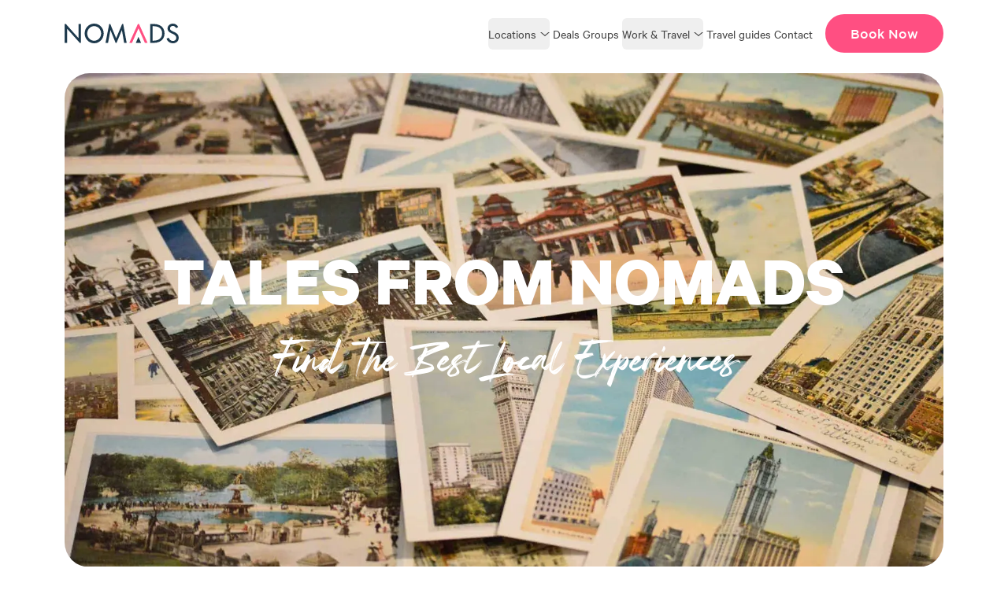

--- FILE ---
content_type: text/html; charset=UTF-8
request_url: https://nomadsworld.com/blog/
body_size: 14916
content:
<!DOCTYPE html><html lang="en" data-astro-cid-ouamjn2i> <head><script type="993dfd0435d9432b560901ac-text/javascript">
        
    const scripts = [
      {
        src: null,
        text: `
          (function(w,d,s,l,i){w[l]=w[l]||[];w[l].push({'gtm.start':new Date().getTime(),event:'gtm.js'});var f=d.getElementsByTagName(s)[0],j=d.createElement(s),dl=l!='dataLayer'?'&l='+l:'';j.async=true;j.src='https://www.googletagmanager.com/gtm.js?id='+i+dl;f.parentNode.insertBefore(j,f);})(window,document,'script','dataLayer','GTM-MRZPG98');
        `,
      },
    ];
    function injectScripts() {
      scripts.forEach((s) => {
        const script = document.createElement("script");
        script.type = "text/javascript"; 
        if (s.src) script.src = s.src;
        if (s.text) script.text = s.text;
        document.head.appendChild(script);
      });
    }
    injectScripts();
  </script><script src="https://api.mews.com/distributor/distributor.min.js" data-astro-rerun type="993dfd0435d9432b560901ac-text/javascript"></script><script data-astro-rerun type="993dfd0435d9432b560901ac-text/javascript">(function(){const mewsProperties = [{"mewsConfigId":"ea080dbc-a772-4907-bdc1-b1d00165bd0e","propertyName":"Magnetic Island","mewsHotelId":"4a734c0c-596b-4576-8364-e5306ebe7740"},{"mewsConfigId":"27939ad0-23e8-49aa-840b-1ffaea7b8f3a","propertyName":"Airlie Beach","mewsHotelId":"efd2c913-e000-430e-84c8-b1f6352379e5"},{"mewsConfigId":"f1679a0a-271b-4808-958b-7ed4c0a3d332","propertyName":"Noosa ","mewsHotelId":"5c1ce479-739e-4a9f-9da9-c02b97e8c956"},{"mewsConfigId":"0ecf6d17-921b-47d1-b88c-b0f2009408b1","propertyName":"Arrawarra Beach Holiday Park","mewsHotelId":"05fa1a54-b820-404e-a681-b0f20093f847"},{"mewsConfigId":"2fdb530a-cd01-4a01-87ce-526b4dfe9714","propertyName":"Byron Bay - Arts Factory","mewsHotelId":"1e51ee70-79fc-41a3-9ec5-b3c8aa16b8ce"},{"mewsConfigId":"b0501746-1c12-4558-bb5b-4dd9f7af1ffa","propertyName":"Byron Bay - Garden Burees","mewsHotelId":"d3d3209f-52a6-477d-8fd6-1c6b9000f1dc"},{"mewsConfigId":"d0c9dd67-1f7c-4f95-8223-ed9ce808a6c5","propertyName":"Sydney","mewsHotelId":"330b1479-0380-465a-b09c-a78fa8ee1563"},{"mewsConfigId":"70efff89-4b63-42c5-b429-b1d200a1a2b2","propertyName":"Melbourne - St Kilda","mewsHotelId":"c5a6023e-5b6f-47c3-92c9-65914957031a"},{"mewsConfigId":"info@nomadscapital.co.nz","propertyName":"Wellington","mewsHotelId":"40c49373-d066-4df9-b3e3-b11700cee0be"},{"mewsConfigId":"d966c417-433b-4701-9245-034d10fb850e","propertyName":"Queenstown","mewsHotelId":"e18d83ac-5988-4e17-b960-cf186e7dc416"},{"mewsConfigId":"bb42d65a-c79b-46f7-9b82-afa201824217","propertyName":"Ao Nang - Nomads ","mewsHotelId":"efd1cace-bf23-47a0-a8c2-afa2018237a5"},{"mewsConfigId":"63bb422e-3612-47a0-95c9-b1b200e3f14d","propertyName":"Ao Nang - Base","mewsHotelId":"29668f94-05d8-4552-bc81-b0c40094d738"},{"mewsConfigId":"e904fe12-5af1-4c78-b3af-b0c40094e73a","propertyName":"Koh Tao","mewsHotelId":"8ae6bc75-92f2-4190-b0e6-b1b200e3e0b9"}];

      const mewsPropertyIdsOnly = mewsProperties
        .filter((property) => !property.mewsConfigId.includes('@'))
        .map((property) => property.mewsConfigId)
      window.MewsAPI = null
      Mews.Distributor(
        {
          configurationIds: mewsPropertyIdsOnly,
        },
        function (api) {
          window.MewsAPI = api
          // listen for just the reguar site wide booking button
          const buttonClick = document.querySelector('.distributor-open')
          const hostelButton = document.querySelector('.distributor-open-hostel')
          buttonClick &&
            buttonClick.addEventListener('click', function (event) {
              event.preventDefault()
              api.open()
            })
          hostelButton &&
            hostelButton?.addEventListener('click', function (event) {
              event.preventDefault()
              const hotelId = mewsProperties.find(
                (property) => property.mewsConfigId === event.target.value
              ).mewsHotelId
              api.showRooms(hotelId)
              api.open()
            })
        }
      )
    })();</script><script type="993dfd0435d9432b560901ac-text/javascript">
      ;(function (w, d, s, o, f, js, fjs) {
        w['akin-chat-widget'] = o
        w[o] =
          w[o] ||
          function () {
            ;(w[o].q = w[o].q || []).push(arguments)
          }
        ;(js = d.createElement(s)), (fjs = d.getElementsByTagName(s)[0])
        js.id = o
        js.src = f
        js.async = 1
        fjs.parentNode.insertBefore(js, fjs)
      })(window, document, 'script', 'cw', 'https://chat-widget.d3x.ai/widget.js')
      cw('init', {
        buttonStyles: {
          position: 'right',
          verticalSpacing: 20,
          horizontalSpacing: 20,
          size: 60,
        },
        zIndex: 1000005,
      })
    </script><meta charset="utf-8"><link rel="icon" type="image/svg+xml" href="/favicon.svg"><link rel="sitemap" href="/sitemap.xml"><meta name="viewport" content="width=device-width"><link rel="preconnect" href="https://api.nomadsworld.com"><link rel="preconnect" href="https://image.mux.com"><link rel="preconnect" href="https://chat.d3x.ai"><link rel="preconnect" href="https://inferred.litix.io"><link rel="preconnect" href="https://www.googletagmanager.com"><link rel="preconnect" href="https://www.gstatic.com"><link rel="preconnect" href="https://api.mews.com"><link rel="preconnect" href="https://cdn.mews.com"><link rel="preconnect" href="https://apps.mews.com"><title>Australia, New Zealand, and Thailand Travel Blog</title>
<meta name="description" content="Find the best local experiences. Real travel stories from Australia, New Zealand, and Thailand." />
<meta name="robots" content="index,follow" />
<link rel="canonical" href="https://nomadsworld.com/blog/" />
<meta property="og:title" content="Australia, New Zealand, and Thailand Travel Blog" />
<meta property="og:description" content="Find the best local experiences. Real travel stories from Australia, New Zealand, and Thailand." />
<meta property="og:type" content="website" />
<meta property="og:image" content="" />
<meta property="og:image:type" content="image/jpeg" />

<meta property="og:locale" content="en_AU" />
<meta property="og:site_name" content="Nomads World - Youth Adventure Travel Company" /><link as="font" crossorigin rel="preload" href="/fonts/Gathenia.woff" type="font/woff"><link as="font" crossorigin rel="preload" href="/fonts/calibre-regular.woff2" type="font/woff2"><link as="font" crossorigin rel="preload" href="/fonts/calibre-semibold.woff2" type="font/woff2"><link as="font" crossorigin rel="preload" href="/fonts/calibre-bold.woff2" type="font/woff2"><link as="font" crossorigin rel="preload" href="/fonts/GothamProRegular.woff" type="font/woff"><link as="font" crossorigin rel="preload" href="/fonts/GothamProMedium.woff" type="font/woff"><link as="font" crossorigin rel="preload" href="/fonts/GothamProBold.woff" type="font/woff"><link as="font" crossorigin rel="preload" href="/fonts/GothamProBlack.woff" type="font/woff"><style>@font-face {font-weight: 500;font-style: normal;font-family: Gathenia;font-display: swap;src: url(/fonts/Gathenia.woff)}</style><style>@font-face {font-weight: 400;font-style: normal;font-family: Calibre;font-display: swap;src: url(/fonts/calibre-regular.woff2)}</style><style>@font-face {font-weight: 600;font-style: semibold;font-family: Calibre;font-display: swap;src: url(/fonts/calibre-semibold.woff2)}</style><style>@font-face {font-weight: 700;font-style: bold;font-family: Calibre;font-display: swap;src: url(/fonts/calibre-bold.woff2)}</style><style>@font-face {font-weight: 500;font-style: normal;font-family: Gotham;font-display: swap;src: url(/fonts/GothamProRegular.woff)}</style><style>@font-face {font-weight: 600;font-style: medium;font-family: Gotham;font-display: swap;src: url(/fonts/GothamProMedium.woff)}</style><style>@font-face {font-weight: 700;font-style: bold;font-family: Gotham;font-display: swap;src: url(/fonts/GothamProBold.woff)}</style><style>@font-face {font-weight: 900;font-style: black;font-family: Gotham;font-display: swap;src: url(/fonts/GothamProBlack.woff)}</style><style>body { font-family: Gathenia, '_font_fallback_792662744115', sans-serif; } @font-face { font-family: '_font_fallback_792662744115'; size-adjust: 69.05%; src: local('Arial'); ascent-override: 108.62%; descent-override: 36.21%; line-gap-override: 14.48%; }</style><style>body { font-family: Calibre, '_font_fallback_559180745653', serif; } @font-face { font-family: '_font_fallback_559180745653'; size-adjust: 95.88%; src: local('Times New Roman'); ascent-override: 98.04%; descent-override: 25.76%; line-gap-override: 0.00%; }</style><style>body { font-family: Gotham, '_font_fallback_62266332159', serif; } @font-face { font-family: '_font_fallback_62266332159'; size-adjust: 124.17%; src: local('Times New Roman'); ascent-override: 58.79%; descent-override: 12.89%; line-gap-override: 5.40%; }</style><link rel="stylesheet" href="/_astro/_uri_.LuuWIqG2.css">
<link rel="stylesheet" href="/_astro/_uri_.z5UfG5ac.css"><script type="993dfd0435d9432b560901ac-module" src="/_astro/page.Jl0x3Upo.js"></script></head> <body class="bg-white" data-astro-cid-ouamjn2i>   <style>astro-island,astro-slot,astro-static-slot{display:contents}</style><script type="993dfd0435d9432b560901ac-text/javascript">(()=>{var e=async t=>{await(await t())()};(self.Astro||(self.Astro={})).load=e;window.dispatchEvent(new Event("astro:load"));})();</script><script type="993dfd0435d9432b560901ac-text/javascript">(()=>{var A=Object.defineProperty;var g=(i,o,a)=>o in i?A(i,o,{enumerable:!0,configurable:!0,writable:!0,value:a}):i[o]=a;var d=(i,o,a)=>g(i,typeof o!="symbol"?o+"":o,a);{let i={0:t=>m(t),1:t=>a(t),2:t=>new RegExp(t),3:t=>new Date(t),4:t=>new Map(a(t)),5:t=>new Set(a(t)),6:t=>BigInt(t),7:t=>new URL(t),8:t=>new Uint8Array(t),9:t=>new Uint16Array(t),10:t=>new Uint32Array(t),11:t=>1/0*t},o=t=>{let[l,e]=t;return l in i?i[l](e):void 0},a=t=>t.map(o),m=t=>typeof t!="object"||t===null?t:Object.fromEntries(Object.entries(t).map(([l,e])=>[l,o(e)]));class y extends HTMLElement{constructor(){super(...arguments);d(this,"Component");d(this,"hydrator");d(this,"hydrate",async()=>{var b;if(!this.hydrator||!this.isConnected)return;let e=(b=this.parentElement)==null?void 0:b.closest("astro-island[ssr]");if(e){e.addEventListener("astro:hydrate",this.hydrate,{once:!0});return}let c=this.querySelectorAll("astro-slot"),n={},h=this.querySelectorAll("template[data-astro-template]");for(let r of h){let s=r.closest(this.tagName);s!=null&&s.isSameNode(this)&&(n[r.getAttribute("data-astro-template")||"default"]=r.innerHTML,r.remove())}for(let r of c){let s=r.closest(this.tagName);s!=null&&s.isSameNode(this)&&(n[r.getAttribute("name")||"default"]=r.innerHTML)}let p;try{p=this.hasAttribute("props")?m(JSON.parse(this.getAttribute("props"))):{}}catch(r){let s=this.getAttribute("component-url")||"<unknown>",v=this.getAttribute("component-export");throw v&&(s+=` (export ${v})`),console.error(`[hydrate] Error parsing props for component ${s}`,this.getAttribute("props"),r),r}let u;await this.hydrator(this)(this.Component,p,n,{client:this.getAttribute("client")}),this.removeAttribute("ssr"),this.dispatchEvent(new CustomEvent("astro:hydrate"))});d(this,"unmount",()=>{this.isConnected||this.dispatchEvent(new CustomEvent("astro:unmount"))})}disconnectedCallback(){document.removeEventListener("astro:after-swap",this.unmount),document.addEventListener("astro:after-swap",this.unmount,{once:!0})}connectedCallback(){if(!this.hasAttribute("await-children")||document.readyState==="interactive"||document.readyState==="complete")this.childrenConnectedCallback();else{let e=()=>{document.removeEventListener("DOMContentLoaded",e),c.disconnect(),this.childrenConnectedCallback()},c=new MutationObserver(()=>{var n;((n=this.lastChild)==null?void 0:n.nodeType)===Node.COMMENT_NODE&&this.lastChild.nodeValue==="astro:end"&&(this.lastChild.remove(),e())});c.observe(this,{childList:!0}),document.addEventListener("DOMContentLoaded",e)}}async childrenConnectedCallback(){let e=this.getAttribute("before-hydration-url");e&&await import(e),this.start()}async start(){let e=JSON.parse(this.getAttribute("opts")),c=this.getAttribute("client");if(Astro[c]===void 0){window.addEventListener(`astro:${c}`,()=>this.start(),{once:!0});return}try{await Astro[c](async()=>{let n=this.getAttribute("renderer-url"),[h,{default:p}]=await Promise.all([import(this.getAttribute("component-url")),n?import(n):()=>()=>{}]),u=this.getAttribute("component-export")||"default";if(!u.includes("."))this.Component=h[u];else{this.Component=h;for(let f of u.split("."))this.Component=this.Component[f]}return this.hydrator=p,this.hydrate},e,this)}catch(n){console.error(`[astro-island] Error hydrating ${this.getAttribute("component-url")}`,n)}}attributeChangedCallback(){this.hydrate()}}d(y,"observedAttributes",["props"]),customElements.get("astro-island")||customElements.define("astro-island",y)}})();</script><astro-island uid="21WD3r" prefix="r26" component-url="/_astro/NavBar.DC3urdyY.js" component-export="NavBar" renderer-url="/_astro/client.DQUk8wVJ.js" props="{&quot;menu&quot;:[0,{&quot;name&quot;:[0,&quot;Main menu&quot;],&quot;menuItems&quot;:[0,{&quot;nodes&quot;:[1,[[0,{&quot;id&quot;:[0,&quot;cG9zdDoxMjQx&quot;],&quot;uri&quot;:[0,&quot;/destinations/&quot;],&quot;url&quot;:[0,&quot;https://api.nomadsworld.com/destinations/&quot;],&quot;order&quot;:[0,1],&quot;label&quot;:[0,&quot;Locations&quot;],&quot;parentId&quot;:[0,null],&quot;cssClasses&quot;:[1,[[0,&quot;location&quot;]]],&quot;childItems&quot;:[0,{&quot;nodes&quot;:[1,[[0,{&quot;id&quot;:[0,&quot;cG9zdDoxNzkw&quot;],&quot;uri&quot;:[0,&quot;#&quot;],&quot;label&quot;:[0,&quot;Australia&quot;],&quot;parentId&quot;:[0,&quot;cG9zdDoxMjQx&quot;],&quot;childItems&quot;:[0,{&quot;nodes&quot;:[1,[[0,{&quot;id&quot;:[0,&quot;cG9zdDoxMTA0NQ==&quot;],&quot;uri&quot;:[0,&quot;/australia/nomads-airlie-beach/&quot;],&quot;label&quot;:[0,&quot;Airlie Beach&quot;]}],[0,{&quot;id&quot;:[0,&quot;cG9zdDoxMDk5OQ==&quot;],&quot;uri&quot;:[0,&quot;/australia/arts-factory-lodge/&quot;],&quot;label&quot;:[0,&quot;Byron Bay - Arts Factory&quot;]}],[0,{&quot;id&quot;:[0,&quot;cG9zdDoxMTExNQ==&quot;],&quot;uri&quot;:[0,&quot;/australia/garden-burees-byron-bay/&quot;],&quot;label&quot;:[0,&quot;Byron Bay - Garden Burees&quot;]}],[0,{&quot;id&quot;:[0,&quot;cG9zdDoxMDk5MA==&quot;],&quot;uri&quot;:[0,&quot;/australia/nomads-magnetic-island/&quot;],&quot;label&quot;:[0,&quot;Magnetic Island&quot;]}],[0,{&quot;id&quot;:[0,&quot;cG9zdDoxMDk5Nw==&quot;],&quot;uri&quot;:[0,&quot;/australia/nomads-noosa/&quot;],&quot;label&quot;:[0,&quot;Noosa&quot;]}],[0,{&quot;id&quot;:[0,&quot;cG9zdDoxMDk5Ng==&quot;],&quot;uri&quot;:[0,&quot;/australia/nomads-st-kilda-melbourne/&quot;],&quot;label&quot;:[0,&quot;St Kilda&quot;]}],[0,{&quot;id&quot;:[0,&quot;cG9zdDoxMDk5MQ==&quot;],&quot;uri&quot;:[0,&quot;/australia/nomads-sydney/&quot;],&quot;label&quot;:[0,&quot;Sydney&quot;]}]]]}]}],[0,{&quot;id&quot;:[0,&quot;cG9zdDoxNjU1&quot;],&quot;uri&quot;:[0,&quot;#&quot;],&quot;label&quot;:[0,&quot;New Zealand&quot;],&quot;parentId&quot;:[0,&quot;cG9zdDoxMjQx&quot;],&quot;childItems&quot;:[0,{&quot;nodes&quot;:[1,[[0,{&quot;id&quot;:[0,&quot;cG9zdDoxMDk5Mg==&quot;],&quot;uri&quot;:[0,&quot;/new-zealand/nomads-queenstown/&quot;],&quot;label&quot;:[0,&quot;Queenstown&quot;]}],[0,{&quot;id&quot;:[0,&quot;cG9zdDoxMDk5Mw==&quot;],&quot;uri&quot;:[0,&quot;/new-zealand/nomads-wellington/&quot;],&quot;label&quot;:[0,&quot;Wellington&quot;]}]]]}]}],[0,{&quot;id&quot;:[0,&quot;cG9zdDoxMDczOQ==&quot;],&quot;uri&quot;:[0,&quot;#&quot;],&quot;label&quot;:[0,&quot;Thailand&quot;],&quot;parentId&quot;:[0,&quot;cG9zdDoxMjQx&quot;],&quot;childItems&quot;:[0,{&quot;nodes&quot;:[1,[[0,{&quot;id&quot;:[0,&quot;cG9zdDoxMDk5NQ==&quot;],&quot;uri&quot;:[0,&quot;/thailand/nomads-backpackers-krabi/&quot;],&quot;label&quot;:[0,&quot;Ao Nang Krabi&quot;]}],[0,{&quot;id&quot;:[0,&quot;cG9zdDoxMTAzOA==&quot;],&quot;uri&quot;:[0,&quot;/thailand/base-ao-nang-beachfront-hostel/&quot;],&quot;label&quot;:[0,&quot;Base Ao Nang&quot;]}],[0,{&quot;id&quot;:[0,&quot;cG9zdDoxMTA0Mg==&quot;],&quot;uri&quot;:[0,&quot;/thailand/nomads-hostel-koh-tao/&quot;],&quot;label&quot;:[0,&quot;Koh Tao&quot;]}]]]}]}]]]}]}],[0,{&quot;id&quot;:[0,&quot;cG9zdDoxNzkw&quot;],&quot;uri&quot;:[0,&quot;#&quot;],&quot;url&quot;:[0,&quot;#&quot;],&quot;order&quot;:[0,2],&quot;label&quot;:[0,&quot;Australia&quot;],&quot;parentId&quot;:[0,&quot;cG9zdDoxMjQx&quot;],&quot;cssClasses&quot;:[1,[]],&quot;childItems&quot;:[0,{&quot;nodes&quot;:[1,[[0,{&quot;id&quot;:[0,&quot;cG9zdDoxMTA0NQ==&quot;],&quot;uri&quot;:[0,&quot;/australia/nomads-airlie-beach/&quot;],&quot;label&quot;:[0,&quot;Airlie Beach&quot;],&quot;parentId&quot;:[0,&quot;cG9zdDoxNzkw&quot;],&quot;childItems&quot;:[0,{&quot;nodes&quot;:[1,[]]}]}],[0,{&quot;id&quot;:[0,&quot;cG9zdDoxMDk5OQ==&quot;],&quot;uri&quot;:[0,&quot;/australia/arts-factory-lodge/&quot;],&quot;label&quot;:[0,&quot;Byron Bay - Arts Factory&quot;],&quot;parentId&quot;:[0,&quot;cG9zdDoxNzkw&quot;],&quot;childItems&quot;:[0,{&quot;nodes&quot;:[1,[]]}]}],[0,{&quot;id&quot;:[0,&quot;cG9zdDoxMTExNQ==&quot;],&quot;uri&quot;:[0,&quot;/australia/garden-burees-byron-bay/&quot;],&quot;label&quot;:[0,&quot;Byron Bay - Garden Burees&quot;],&quot;parentId&quot;:[0,&quot;cG9zdDoxNzkw&quot;],&quot;childItems&quot;:[0,{&quot;nodes&quot;:[1,[]]}]}],[0,{&quot;id&quot;:[0,&quot;cG9zdDoxMDk5MA==&quot;],&quot;uri&quot;:[0,&quot;/australia/nomads-magnetic-island/&quot;],&quot;label&quot;:[0,&quot;Magnetic Island&quot;],&quot;parentId&quot;:[0,&quot;cG9zdDoxNzkw&quot;],&quot;childItems&quot;:[0,{&quot;nodes&quot;:[1,[]]}]}],[0,{&quot;id&quot;:[0,&quot;cG9zdDoxMDk5Nw==&quot;],&quot;uri&quot;:[0,&quot;/australia/nomads-noosa/&quot;],&quot;label&quot;:[0,&quot;Noosa&quot;],&quot;parentId&quot;:[0,&quot;cG9zdDoxNzkw&quot;],&quot;childItems&quot;:[0,{&quot;nodes&quot;:[1,[]]}]}],[0,{&quot;id&quot;:[0,&quot;cG9zdDoxMDk5Ng==&quot;],&quot;uri&quot;:[0,&quot;/australia/nomads-st-kilda-melbourne/&quot;],&quot;label&quot;:[0,&quot;St Kilda&quot;],&quot;parentId&quot;:[0,&quot;cG9zdDoxNzkw&quot;],&quot;childItems&quot;:[0,{&quot;nodes&quot;:[1,[]]}]}],[0,{&quot;id&quot;:[0,&quot;cG9zdDoxMDk5MQ==&quot;],&quot;uri&quot;:[0,&quot;/australia/nomads-sydney/&quot;],&quot;label&quot;:[0,&quot;Sydney&quot;],&quot;parentId&quot;:[0,&quot;cG9zdDoxNzkw&quot;],&quot;childItems&quot;:[0,{&quot;nodes&quot;:[1,[]]}]}]]]}]}],[0,{&quot;id&quot;:[0,&quot;cG9zdDoxMTA0NQ==&quot;],&quot;uri&quot;:[0,&quot;/australia/nomads-airlie-beach/&quot;],&quot;url&quot;:[0,&quot;https://api.nomadsworld.com/australia/nomads-airlie-beach/&quot;],&quot;order&quot;:[0,3],&quot;label&quot;:[0,&quot;Airlie Beach&quot;],&quot;parentId&quot;:[0,&quot;cG9zdDoxNzkw&quot;],&quot;cssClasses&quot;:[1,[]],&quot;childItems&quot;:[0,{&quot;nodes&quot;:[1,[]]}]}],[0,{&quot;id&quot;:[0,&quot;cG9zdDoxMDk5OQ==&quot;],&quot;uri&quot;:[0,&quot;/australia/arts-factory-lodge/&quot;],&quot;url&quot;:[0,&quot;https://api.nomadsworld.com/australia/arts-factory-lodge/&quot;],&quot;order&quot;:[0,4],&quot;label&quot;:[0,&quot;Byron Bay - Arts Factory&quot;],&quot;parentId&quot;:[0,&quot;cG9zdDoxNzkw&quot;],&quot;cssClasses&quot;:[1,[]],&quot;childItems&quot;:[0,{&quot;nodes&quot;:[1,[]]}]}],[0,{&quot;id&quot;:[0,&quot;cG9zdDoxMTExNQ==&quot;],&quot;uri&quot;:[0,&quot;/australia/garden-burees-byron-bay/&quot;],&quot;url&quot;:[0,&quot;https://api.nomadsworld.com/australia/garden-burees-byron-bay/&quot;],&quot;order&quot;:[0,5],&quot;label&quot;:[0,&quot;Byron Bay - Garden Burees&quot;],&quot;parentId&quot;:[0,&quot;cG9zdDoxNzkw&quot;],&quot;cssClasses&quot;:[1,[]],&quot;childItems&quot;:[0,{&quot;nodes&quot;:[1,[]]}]}],[0,{&quot;id&quot;:[0,&quot;cG9zdDoxMDk5MA==&quot;],&quot;uri&quot;:[0,&quot;/australia/nomads-magnetic-island/&quot;],&quot;url&quot;:[0,&quot;https://api.nomadsworld.com/australia/nomads-magnetic-island/&quot;],&quot;order&quot;:[0,6],&quot;label&quot;:[0,&quot;Magnetic Island&quot;],&quot;parentId&quot;:[0,&quot;cG9zdDoxNzkw&quot;],&quot;cssClasses&quot;:[1,[]],&quot;childItems&quot;:[0,{&quot;nodes&quot;:[1,[]]}]}],[0,{&quot;id&quot;:[0,&quot;cG9zdDoxMDk5Nw==&quot;],&quot;uri&quot;:[0,&quot;/australia/nomads-noosa/&quot;],&quot;url&quot;:[0,&quot;https://api.nomadsworld.com/australia/nomads-noosa/&quot;],&quot;order&quot;:[0,7],&quot;label&quot;:[0,&quot;Noosa&quot;],&quot;parentId&quot;:[0,&quot;cG9zdDoxNzkw&quot;],&quot;cssClasses&quot;:[1,[]],&quot;childItems&quot;:[0,{&quot;nodes&quot;:[1,[]]}]}],[0,{&quot;id&quot;:[0,&quot;cG9zdDoxMDk5Ng==&quot;],&quot;uri&quot;:[0,&quot;/australia/nomads-st-kilda-melbourne/&quot;],&quot;url&quot;:[0,&quot;https://api.nomadsworld.com/australia/nomads-st-kilda-melbourne/&quot;],&quot;order&quot;:[0,8],&quot;label&quot;:[0,&quot;St Kilda&quot;],&quot;parentId&quot;:[0,&quot;cG9zdDoxNzkw&quot;],&quot;cssClasses&quot;:[1,[]],&quot;childItems&quot;:[0,{&quot;nodes&quot;:[1,[]]}]}],[0,{&quot;id&quot;:[0,&quot;cG9zdDoxMDk5MQ==&quot;],&quot;uri&quot;:[0,&quot;/australia/nomads-sydney/&quot;],&quot;url&quot;:[0,&quot;https://api.nomadsworld.com/australia/nomads-sydney/&quot;],&quot;order&quot;:[0,9],&quot;label&quot;:[0,&quot;Sydney&quot;],&quot;parentId&quot;:[0,&quot;cG9zdDoxNzkw&quot;],&quot;cssClasses&quot;:[1,[]],&quot;childItems&quot;:[0,{&quot;nodes&quot;:[1,[]]}]}],[0,{&quot;id&quot;:[0,&quot;cG9zdDoxNjU1&quot;],&quot;uri&quot;:[0,&quot;#&quot;],&quot;url&quot;:[0,&quot;#&quot;],&quot;order&quot;:[0,10],&quot;label&quot;:[0,&quot;New Zealand&quot;],&quot;parentId&quot;:[0,&quot;cG9zdDoxMjQx&quot;],&quot;cssClasses&quot;:[1,[]],&quot;childItems&quot;:[0,{&quot;nodes&quot;:[1,[[0,{&quot;id&quot;:[0,&quot;cG9zdDoxMDk5Mg==&quot;],&quot;uri&quot;:[0,&quot;/new-zealand/nomads-queenstown/&quot;],&quot;label&quot;:[0,&quot;Queenstown&quot;],&quot;parentId&quot;:[0,&quot;cG9zdDoxNjU1&quot;],&quot;childItems&quot;:[0,{&quot;nodes&quot;:[1,[]]}]}],[0,{&quot;id&quot;:[0,&quot;cG9zdDoxMDk5Mw==&quot;],&quot;uri&quot;:[0,&quot;/new-zealand/nomads-wellington/&quot;],&quot;label&quot;:[0,&quot;Wellington&quot;],&quot;parentId&quot;:[0,&quot;cG9zdDoxNjU1&quot;],&quot;childItems&quot;:[0,{&quot;nodes&quot;:[1,[]]}]}]]]}]}],[0,{&quot;id&quot;:[0,&quot;cG9zdDoxMDk5Mg==&quot;],&quot;uri&quot;:[0,&quot;/new-zealand/nomads-queenstown/&quot;],&quot;url&quot;:[0,&quot;https://api.nomadsworld.com/new-zealand/nomads-queenstown/&quot;],&quot;order&quot;:[0,11],&quot;label&quot;:[0,&quot;Queenstown&quot;],&quot;parentId&quot;:[0,&quot;cG9zdDoxNjU1&quot;],&quot;cssClasses&quot;:[1,[]],&quot;childItems&quot;:[0,{&quot;nodes&quot;:[1,[]]}]}],[0,{&quot;id&quot;:[0,&quot;cG9zdDoxMDk5Mw==&quot;],&quot;uri&quot;:[0,&quot;/new-zealand/nomads-wellington/&quot;],&quot;url&quot;:[0,&quot;https://api.nomadsworld.com/new-zealand/nomads-wellington/&quot;],&quot;order&quot;:[0,12],&quot;label&quot;:[0,&quot;Wellington&quot;],&quot;parentId&quot;:[0,&quot;cG9zdDoxNjU1&quot;],&quot;cssClasses&quot;:[1,[]],&quot;childItems&quot;:[0,{&quot;nodes&quot;:[1,[]]}]}],[0,{&quot;id&quot;:[0,&quot;cG9zdDoxMDczOQ==&quot;],&quot;uri&quot;:[0,&quot;#&quot;],&quot;url&quot;:[0,&quot;#&quot;],&quot;order&quot;:[0,13],&quot;label&quot;:[0,&quot;Thailand&quot;],&quot;parentId&quot;:[0,&quot;cG9zdDoxMjQx&quot;],&quot;cssClasses&quot;:[1,[]],&quot;childItems&quot;:[0,{&quot;nodes&quot;:[1,[[0,{&quot;id&quot;:[0,&quot;cG9zdDoxMDk5NQ==&quot;],&quot;uri&quot;:[0,&quot;/thailand/nomads-backpackers-krabi/&quot;],&quot;label&quot;:[0,&quot;Ao Nang Krabi&quot;],&quot;parentId&quot;:[0,&quot;cG9zdDoxMDczOQ==&quot;],&quot;childItems&quot;:[0,{&quot;nodes&quot;:[1,[]]}]}],[0,{&quot;id&quot;:[0,&quot;cG9zdDoxMTAzOA==&quot;],&quot;uri&quot;:[0,&quot;/thailand/base-ao-nang-beachfront-hostel/&quot;],&quot;label&quot;:[0,&quot;Base Ao Nang&quot;],&quot;parentId&quot;:[0,&quot;cG9zdDoxMDczOQ==&quot;],&quot;childItems&quot;:[0,{&quot;nodes&quot;:[1,[]]}]}],[0,{&quot;id&quot;:[0,&quot;cG9zdDoxMTA0Mg==&quot;],&quot;uri&quot;:[0,&quot;/thailand/nomads-hostel-koh-tao/&quot;],&quot;label&quot;:[0,&quot;Koh Tao&quot;],&quot;parentId&quot;:[0,&quot;cG9zdDoxMDczOQ==&quot;],&quot;childItems&quot;:[0,{&quot;nodes&quot;:[1,[]]}]}]]]}]}],[0,{&quot;id&quot;:[0,&quot;cG9zdDoxMDk5NQ==&quot;],&quot;uri&quot;:[0,&quot;/thailand/nomads-backpackers-krabi/&quot;],&quot;url&quot;:[0,&quot;https://api.nomadsworld.com/thailand/nomads-backpackers-krabi/&quot;],&quot;order&quot;:[0,14],&quot;label&quot;:[0,&quot;Ao Nang Krabi&quot;],&quot;parentId&quot;:[0,&quot;cG9zdDoxMDczOQ==&quot;],&quot;cssClasses&quot;:[1,[]],&quot;childItems&quot;:[0,{&quot;nodes&quot;:[1,[]]}]}],[0,{&quot;id&quot;:[0,&quot;cG9zdDoxMTAzOA==&quot;],&quot;uri&quot;:[0,&quot;/thailand/base-ao-nang-beachfront-hostel/&quot;],&quot;url&quot;:[0,&quot;https://api.nomadsworld.com/thailand/base-ao-nang-beachfront-hostel/&quot;],&quot;order&quot;:[0,15],&quot;label&quot;:[0,&quot;Base Ao Nang&quot;],&quot;parentId&quot;:[0,&quot;cG9zdDoxMDczOQ==&quot;],&quot;cssClasses&quot;:[1,[]],&quot;childItems&quot;:[0,{&quot;nodes&quot;:[1,[]]}]}],[0,{&quot;id&quot;:[0,&quot;cG9zdDoxMTA0Mg==&quot;],&quot;uri&quot;:[0,&quot;/thailand/nomads-hostel-koh-tao/&quot;],&quot;url&quot;:[0,&quot;https://api.nomadsworld.com/thailand/nomads-hostel-koh-tao/&quot;],&quot;order&quot;:[0,16],&quot;label&quot;:[0,&quot;Koh Tao&quot;],&quot;parentId&quot;:[0,&quot;cG9zdDoxMDczOQ==&quot;],&quot;cssClasses&quot;:[1,[]],&quot;childItems&quot;:[0,{&quot;nodes&quot;:[1,[]]}]}],[0,{&quot;id&quot;:[0,&quot;cG9zdDoxMTEyNQ==&quot;],&quot;uri&quot;:[0,&quot;/products/&quot;],&quot;url&quot;:[0,&quot;https://api.nomadsworld.com/products/&quot;],&quot;order&quot;:[0,17],&quot;label&quot;:[0,&quot;Deals&quot;],&quot;parentId&quot;:[0,null],&quot;cssClasses&quot;:[1,[]],&quot;childItems&quot;:[0,{&quot;nodes&quot;:[1,[]]}]}],[0,{&quot;id&quot;:[0,&quot;cG9zdDoxMjQy&quot;],&quot;uri&quot;:[0,&quot;/groups/&quot;],&quot;url&quot;:[0,&quot;https://api.nomadsworld.com/groups/&quot;],&quot;order&quot;:[0,18],&quot;label&quot;:[0,&quot;Groups&quot;],&quot;parentId&quot;:[0,null],&quot;cssClasses&quot;:[1,[]],&quot;childItems&quot;:[0,{&quot;nodes&quot;:[1,[]]}]}],[0,{&quot;id&quot;:[0,&quot;cG9zdDoxMjQ3&quot;],&quot;uri&quot;:[0,&quot;/work-and-travel/&quot;],&quot;url&quot;:[0,&quot;https://api.nomadsworld.com/work-and-travel/&quot;],&quot;order&quot;:[0,19],&quot;label&quot;:[0,&quot;Work &amp; Travel&quot;],&quot;parentId&quot;:[0,null],&quot;cssClasses&quot;:[1,[]],&quot;childItems&quot;:[0,{&quot;nodes&quot;:[1,[[0,{&quot;id&quot;:[0,&quot;cG9zdDoxMzQ1&quot;],&quot;uri&quot;:[0,&quot;/work-and-travel/&quot;],&quot;label&quot;:[0,&quot;Work and Travel&quot;],&quot;parentId&quot;:[0,&quot;cG9zdDoxMjQ3&quot;],&quot;childItems&quot;:[0,{&quot;nodes&quot;:[1,[]]}]}],[0,{&quot;id&quot;:[0,&quot;cG9zdDoxMjQ4&quot;],&quot;uri&quot;:[0,&quot;/work-and-travel/careers/&quot;],&quot;label&quot;:[0,&quot;Nomads Careers&quot;],&quot;parentId&quot;:[0,&quot;cG9zdDoxMjQ3&quot;],&quot;childItems&quot;:[0,{&quot;nodes&quot;:[1,[]]}]}],[0,{&quot;id&quot;:[0,&quot;cG9zdDoxMjQ5&quot;],&quot;uri&quot;:[0,&quot;/work-and-travel/internships/&quot;],&quot;label&quot;:[0,&quot;Nomads Internships&quot;],&quot;parentId&quot;:[0,&quot;cG9zdDoxMjQ3&quot;],&quot;childItems&quot;:[0,{&quot;nodes&quot;:[1,[]]}]}]]]}]}],[0,{&quot;id&quot;:[0,&quot;cG9zdDoxMzQ1&quot;],&quot;uri&quot;:[0,&quot;/work-and-travel/&quot;],&quot;url&quot;:[0,&quot;https://api.nomadsworld.com/work-and-travel/&quot;],&quot;order&quot;:[0,20],&quot;label&quot;:[0,&quot;Work and Travel&quot;],&quot;parentId&quot;:[0,&quot;cG9zdDoxMjQ3&quot;],&quot;cssClasses&quot;:[1,[]],&quot;childItems&quot;:[0,{&quot;nodes&quot;:[1,[]]}]}],[0,{&quot;id&quot;:[0,&quot;cG9zdDoxMjQ4&quot;],&quot;uri&quot;:[0,&quot;/work-and-travel/careers/&quot;],&quot;url&quot;:[0,&quot;https://api.nomadsworld.com/work-and-travel/careers/&quot;],&quot;order&quot;:[0,21],&quot;label&quot;:[0,&quot;Nomads Careers&quot;],&quot;parentId&quot;:[0,&quot;cG9zdDoxMjQ3&quot;],&quot;cssClasses&quot;:[1,[]],&quot;childItems&quot;:[0,{&quot;nodes&quot;:[1,[]]}]}],[0,{&quot;id&quot;:[0,&quot;cG9zdDoxMjQ5&quot;],&quot;uri&quot;:[0,&quot;/work-and-travel/internships/&quot;],&quot;url&quot;:[0,&quot;https://api.nomadsworld.com/work-and-travel/internships/&quot;],&quot;order&quot;:[0,22],&quot;label&quot;:[0,&quot;Nomads Internships&quot;],&quot;parentId&quot;:[0,&quot;cG9zdDoxMjQ3&quot;],&quot;cssClasses&quot;:[1,[]],&quot;childItems&quot;:[0,{&quot;nodes&quot;:[1,[]]}]}],[0,{&quot;id&quot;:[0,&quot;cG9zdDoxNzc5&quot;],&quot;uri&quot;:[0,&quot;/blog/&quot;],&quot;url&quot;:[0,&quot;https://api.nomadsworld.com/blog/&quot;],&quot;order&quot;:[0,23],&quot;label&quot;:[0,&quot;Travel guides&quot;],&quot;parentId&quot;:[0,null],&quot;cssClasses&quot;:[1,[]],&quot;childItems&quot;:[0,{&quot;nodes&quot;:[1,[]]}]}],[0,{&quot;id&quot;:[0,&quot;cG9zdDoxNzc4&quot;],&quot;uri&quot;:[0,&quot;/about-us/contact-details/&quot;],&quot;url&quot;:[0,&quot;https://api.nomadsworld.com/about-us/contact-details/&quot;],&quot;order&quot;:[0,24],&quot;label&quot;:[0,&quot;Contact&quot;],&quot;parentId&quot;:[0,null],&quot;cssClasses&quot;:[1,[]],&quot;childItems&quot;:[0,{&quot;nodes&quot;:[1,[]]}]}]]]}]}],&quot;properties&quot;:[1,[[0,{&quot;mewsConfigId&quot;:[0,&quot;ea080dbc-a772-4907-bdc1-b1d00165bd0e&quot;],&quot;propertyName&quot;:[0,&quot;Magnetic Island&quot;],&quot;mewsHotelId&quot;:[0,&quot;4a734c0c-596b-4576-8364-e5306ebe7740&quot;]}],[0,{&quot;mewsConfigId&quot;:[0,&quot;27939ad0-23e8-49aa-840b-1ffaea7b8f3a&quot;],&quot;propertyName&quot;:[0,&quot;Airlie Beach&quot;],&quot;mewsHotelId&quot;:[0,&quot;efd2c913-e000-430e-84c8-b1f6352379e5&quot;]}],[0,{&quot;mewsConfigId&quot;:[0,&quot;f1679a0a-271b-4808-958b-7ed4c0a3d332&quot;],&quot;propertyName&quot;:[0,&quot;Noosa &quot;],&quot;mewsHotelId&quot;:[0,&quot;5c1ce479-739e-4a9f-9da9-c02b97e8c956&quot;]}],[0,{&quot;mewsConfigId&quot;:[0,&quot;0ecf6d17-921b-47d1-b88c-b0f2009408b1&quot;],&quot;propertyName&quot;:[0,&quot;Arrawarra Beach Holiday Park&quot;],&quot;mewsHotelId&quot;:[0,&quot;05fa1a54-b820-404e-a681-b0f20093f847&quot;]}],[0,{&quot;mewsConfigId&quot;:[0,&quot;2fdb530a-cd01-4a01-87ce-526b4dfe9714&quot;],&quot;propertyName&quot;:[0,&quot;Byron Bay - Arts Factory&quot;],&quot;mewsHotelId&quot;:[0,&quot;1e51ee70-79fc-41a3-9ec5-b3c8aa16b8ce&quot;]}],[0,{&quot;mewsConfigId&quot;:[0,&quot;b0501746-1c12-4558-bb5b-4dd9f7af1ffa&quot;],&quot;propertyName&quot;:[0,&quot;Byron Bay - Garden Burees&quot;],&quot;mewsHotelId&quot;:[0,&quot;d3d3209f-52a6-477d-8fd6-1c6b9000f1dc&quot;]}],[0,{&quot;mewsConfigId&quot;:[0,&quot;d0c9dd67-1f7c-4f95-8223-ed9ce808a6c5&quot;],&quot;propertyName&quot;:[0,&quot;Sydney&quot;],&quot;mewsHotelId&quot;:[0,&quot;330b1479-0380-465a-b09c-a78fa8ee1563&quot;]}],[0,{&quot;mewsConfigId&quot;:[0,&quot;70efff89-4b63-42c5-b429-b1d200a1a2b2&quot;],&quot;propertyName&quot;:[0,&quot;Melbourne - St Kilda&quot;],&quot;mewsHotelId&quot;:[0,&quot;c5a6023e-5b6f-47c3-92c9-65914957031a&quot;]}],[0,{&quot;mewsConfigId&quot;:[0,&quot;info@nomadscapital.co.nz&quot;],&quot;propertyName&quot;:[0,&quot;Wellington&quot;],&quot;mewsHotelId&quot;:[0,&quot;40c49373-d066-4df9-b3e3-b11700cee0be&quot;]}],[0,{&quot;mewsConfigId&quot;:[0,&quot;d966c417-433b-4701-9245-034d10fb850e&quot;],&quot;propertyName&quot;:[0,&quot;Queenstown&quot;],&quot;mewsHotelId&quot;:[0,&quot;e18d83ac-5988-4e17-b960-cf186e7dc416&quot;]}],[0,{&quot;mewsConfigId&quot;:[0,&quot;bb42d65a-c79b-46f7-9b82-afa201824217&quot;],&quot;propertyName&quot;:[0,&quot;Ao Nang - Nomads &quot;],&quot;mewsHotelId&quot;:[0,&quot;efd1cace-bf23-47a0-a8c2-afa2018237a5&quot;]}],[0,{&quot;mewsConfigId&quot;:[0,&quot;63bb422e-3612-47a0-95c9-b1b200e3f14d&quot;],&quot;propertyName&quot;:[0,&quot;Ao Nang - Base&quot;],&quot;mewsHotelId&quot;:[0,&quot;29668f94-05d8-4552-bc81-b0c40094d738&quot;]}],[0,{&quot;mewsConfigId&quot;:[0,&quot;e904fe12-5af1-4c78-b3af-b0c40094e73a&quot;],&quot;propertyName&quot;:[0,&quot;Koh Tao&quot;],&quot;mewsHotelId&quot;:[0,&quot;8ae6bc75-92f2-4190-b0e6-b1b200e3e0b9&quot;]}]]],&quot;data-astro-cid-ouamjn2i&quot;:[0,true]}" ssr client="load" opts="{&quot;name&quot;:&quot;NavBar&quot;,&quot;value&quot;:true}" await-children><nav class="text-neutral-700 z-50 transition-all duration-150 ease-in-out container"><div class="flex justify-between items-center pt-[14px] md:pt-4 lg:pt-[18px] pb-[18px] lg:pb-[26px]"><a class="!text-blue" href="/"><svg id="nomads-logo" aria-label="nomads-logo" data-name="nomads-logo" xmlns="http://www.w3.org/2000/svg" viewBox="0 0 145.766 25.602" fill="currentColor" class="w-[94px] md:w-[110px] lg:w-[145px] "><defs><clipPath id="clipPath"><rect id="Rectangle_1" data-name="Rectangle 1" width="145.766" height="25.602" fill="#currentColor"></rect></clipPath></defs><g id="Group_1" data-name="Group 1" clip-path="url(#clipPath)"><path id="Path_1" data-name="Path 1" d="M551.98,15.448l0-.01a6.822,6.822,0,0,0-1.989-2.488,17.314,17.314,0,0,0-3.646-2.127.737.737,0,0,1-.17-.06,2.119,2.119,0,0,1-.2-.115,24.469,24.469,0,0,1-2.739-1.44,4.328,4.328,0,0,1-1.35-1.254,2.742,2.742,0,0,1-.41-1.5,3.105,3.105,0,0,1,.46-1.663,3.27,3.27,0,0,1,1.281-1.177,3.938,3.938,0,0,1,1.854-.436,4.093,4.093,0,0,1,2.327.646,5.867,5.867,0,0,1,1.749,2.014l.12.212,2.656-1.517-.11-.209a7.9,7.9,0,0,0-2.724-3.035A7.318,7.318,0,0,0,545.068.195a7.155,7.155,0,0,0-3.427.829,6.321,6.321,0,0,0-2.427,2.262,5.956,5.956,0,0,0-.883,3.168,5.7,5.7,0,0,0,.7,2.906,6.614,6.614,0,0,0,1.991,2.092,22.575,22.575,0,0,0,3.5,1.883c.093.037.191.081.3.135.127.063.236.112.32.144a15.585,15.585,0,0,1,2.6,1.573,4.376,4.376,0,0,1,1.305,1.543,4.705,4.705,0,0,1,.377,1.977,4.119,4.119,0,0,1-.512,2.056,3.756,3.756,0,0,1-1.443,1.427,4.39,4.39,0,0,1-2.183.528,5.477,5.477,0,0,1-2.252-.458,5.1,5.1,0,0,1-1.787-1.344,7,7,0,0,1-1.236-2.135l-.088-.236-2.91,1.209.075.217a8.7,8.7,0,0,0,1.744,2.994,8.108,8.108,0,0,0,2.8,2.012,9,9,0,0,0,3.649.725,7.869,7.869,0,0,0,3.729-.876,6.691,6.691,0,0,0,2.621-2.456,6.844,6.844,0,0,0,.964-3.63,8,8,0,0,0-.626-3.291" transform="translate(-406.84 -0.148)" fill="#currentColor"></path><path id="Path_2" data-name="Path 2" d="M17.724,20.452,1.691,2.189l-.072-.083H0V26.689H3.143V8.207l16.178,18.4.072.083h1.474V2.106H17.724Z" transform="translate(0 -1.596)" fill="#currentColor"></path><path id="Path_3" data-name="Path 3" d="M467.476,7.726a10.9,10.9,0,0,0-4.87-4.218,17.521,17.521,0,0,0-7.024-1.418h-4.736V26.674h4.444a18.188,18.188,0,0,0,7.2-1.418,11.133,11.133,0,0,0,4.949-4.2,12.332,12.332,0,0,0,1.748-6.7,12.39,12.39,0,0,0-1.714-6.622m-2.669,11.749a8.377,8.377,0,0,1-3.764,3.2,14.274,14.274,0,0,1-5.859,1.106h-1.278V4.982h1.473a14.042,14.042,0,0,1,5.87,1.106,7.974,7.974,0,0,1,3.637,3.177,9.823,9.823,0,0,1,1.24,5.083,9.494,9.494,0,0,1-1.319,5.128" transform="translate(-341.556 -1.583)" fill="#currentColor"></path><path id="Path_4" data-name="Path 4" d="M238.138,2.106h-1.344l-7.7,18.556-7.432-18.4-.061-.152h-1.318l-4.752,24.529-.01.053h3.251l3.018-16.722,6.654,16.694.011.028h1.184L236.454,10l2.829,16.487.034.2h3.217L238.175,2.307Z" transform="translate(-163.28 -1.596)" fill="#currentColor"></path><path id="Path_5" data-name="Path 5" d="M117.807,0c-6.708,0-12.163,5.742-12.163,12.8s5.455,12.8,12.163,12.8,12.163-5.742,12.163-12.8S124.511,0,117.807,0m0,22.323c-4.9,0-8.884-4.274-8.884-9.524s3.987-9.521,8.884-9.521,8.881,4.271,8.881,9.521-3.984,9.524-8.881,9.524" transform="translate(-80.035 -0.001)" fill="#currentColor"></path><path id="Path_6" data-name="Path 6" d="M364.281,26.685h-3.439L352.8,8.2l-.185-.421-8.227,18.911h-3.439L351,4.064l.873-1.961h1.485l.671,1.509.2.452Z" transform="translate(-258.301 -1.594)" class="fill-pink"></path><path id="Path_7" data-name="Path 7" d="M381.94,78.9h-6.711l3.355-7.875Z" transform="translate(-284.269 -53.804)" fill="#currentColor"></path></g></svg></a><div class="flex gap-5 items-center"><div class="hidden xl:block"><nav aria-label="Main" data-orientation="horizontal" dir="ltr" class="relative z-10 text-lg flex max-w-max flex-1 items-center justify-center"><div style="position:relative"><ul data-orientation="horizontal" id="menulist" class="group flex flex-1 list-none items-center justify-center space-x-1 text-sm xl:text-base font-medium [&amp;_a]:text-neutral-700 [&amp;_a]:no-underline gap-8 mr-4 my-0 py-0" dir="ltr"><li><button id="radix-:r26Rp:-trigger-radix-:r26R6p:" data-state="closed" aria-expanded="false" aria-controls="radix-:r26Rp:-content-radix-:r26R6p:" class="group inline-flex h-10 w-max items-center justify-center rounded-md py-2 transition-colors hover:bg-accent hover:text-accent-foreground focus:bg-accent focus:text-accent-foreground focus:outline-none disabled:pointer-events-none disabled:opacity-50 data-[active]:bg-accent/50 data-[state=open]:bg-accent/50 group" data-radix-collection-item="">Locations<!-- --> <div class="relative top-[1px] ml-[5px] w-3 transition duration-200 group-data-[state=open]:rotate-180" aria-hidden="true"><svg xmlns="http://www.w3.org/2000/svg" width="12" height="5" viewBox="0 0 12 5"><path d="M6,5H6L0,0H1.636L6,3.636,10.364,0H12L6,5Z" fill="currentColor"></path></svg></div></button></li><li><a href="/products/" data-radix-collection-item="">Deals</a></li><li><a href="/groups/" data-radix-collection-item="">Groups</a></li><li><button id="radix-:r26Rp:-trigger-radix-:r26Rip:" data-state="closed" aria-expanded="false" aria-controls="radix-:r26Rp:-content-radix-:r26Rip:" class="group inline-flex h-10 w-max items-center justify-center rounded-md py-2 transition-colors hover:bg-accent hover:text-accent-foreground focus:bg-accent focus:text-accent-foreground focus:outline-none disabled:pointer-events-none disabled:opacity-50 data-[active]:bg-accent/50 data-[state=open]:bg-accent/50 group" data-radix-collection-item="">Work &amp; Travel<!-- --> <div class="relative top-[1px] ml-[5px] w-3 transition duration-200 group-data-[state=open]:rotate-180" aria-hidden="true"><svg xmlns="http://www.w3.org/2000/svg" width="12" height="5" viewBox="0 0 12 5"><path d="M6,5H6L0,0H1.636L6,3.636,10.364,0H12L6,5Z" fill="currentColor"></path></svg></div></button></li><li><a href="/blog/" data-radix-collection-item="">Travel guides</a></li><li><a href="/about-us/contact-details/" data-radix-collection-item="">Contact</a></li></ul></div></nav></div><button class="inline-flex items-center justify-center whitespace-nowrap ring-offset-background transition-colors focus-visible:outline-none focus-visible:ring-2 focus-visible:ring-ring focus-visible:ring-offset-2 disabled:pointer-events-none disabled:opacity-50 font-gotham capitalize no-underline bg-pink hover:bg-pink-light text-white h-3.5 lg:h-[49px] px-[30px] lg:px-8 py-[15px] lg:py-[18px] font-semibold rounded-full" type="button">Book now</button><button class="flex items-center flex-col-reverse xl:hidden " aria-label="Open menu" aria-expanded="false"><div class="flex flex-col h-7 w-7 justify-center items-center group border-[1px] border-solid border-neutral-200 rounded focus:outline-none focus:ring-2 focus:ring-blue focus:ring-opacity-50 transition gap-0.5"><div class="h-[2px] bg-neutral-500 transition ease transform duration-300 group-hover:opacity-100 w-4"></div><div class="h-[2px] bg-neutral-500  transition ease transform duration-300  group-hover:opacity-100  w-4"></div><div class="h-[2px] bg-neutral-500  transition ease transform duration-300  group-hover:opacity-100 w-4 "></div></div></button></div></div></nav><!--astro:end--></astro-island> <main data-astro-cid-ouamjn2i> <div class="relative container"> <div class> <img src="/.netlify/images?url=_astro%2FblogImage.Dyyj4BDV.jpeg&#38;w=1920&#38;h=1080" srcset="/.netlify/images?url=_astro%2FblogImage.Dyyj4BDV.jpeg&#38;w=400&#38;h=225 400w, /.netlify/images?url=_astro%2FblogImage.Dyyj4BDV.jpeg&#38;w=800&#38;h=450 800w, /.netlify/images?url=_astro%2FblogImage.Dyyj4BDV.jpeg&#38;w=1200&#38;h=675 1200w, /.netlify/images?url=_astro%2FblogImage.Dyyj4BDV.jpeg&#38;w=1600&#38;h=900 1600w, /.netlify/images?url=_astro%2FblogImage.Dyyj4BDV.jpeg&#38;w=1920&#38;h=1080 1920w" alt="Blog header image" loading="eager" decoding="sync" fetchpriority="high" sizes="100vw" style="--fit: cover; --pos: center;" data-astro-image="full-width" width="1920" height="1080" class="w-full aspect-[10/13] md:aspect-square lg:aspect-[16/7] rounded-4xl"> </div> <div class="absolute text-white top-0 left-0 mb-5 md:mb-11 w-full text-center flex h-full items-center container"> <div class="container"> <h1 class="text-4xl lg:text-[92px] uppercase font-sans text-balance font-bold leading-[0.75]"> Tales from Nomads </h1> <p class="text-4xl mt-10 lg:text-6xl font-gathenia capitalize">Find the best local experiences</p> </div> </div> </div><div class="container grid grid-col-1 sm:grid-cols-2 lg:grid-cols-3 gap-4 lg:gap-6 my-12 lg:my-20"> <a href="/are-you-ready-3-day-party/" class="group"> <article class="relative rounded-4xl overflow-hidden group-hover:shadow-xl transition-all duration-300 aspect-[4/3]"> <img src="/.netlify/images?url=https%3A%2F%2Fapi.nomadsworld.com%2Fwp-content%2Fuploads%2F2024%2F08%2Fparty-magentic-island.jpg&#38;w=1920&#38;h=1140" srcset="/.netlify/images?url=https%3A%2F%2Fapi.nomadsworld.com%2Fwp-content%2Fuploads%2F2024%2F08%2Fparty-magentic-island.jpg&#38;w=400&#38;h=238 400w, /.netlify/images?url=https%3A%2F%2Fapi.nomadsworld.com%2Fwp-content%2Fuploads%2F2024%2F08%2Fparty-magentic-island.jpg&#38;w=800&#38;h=475 800w, /.netlify/images?url=https%3A%2F%2Fapi.nomadsworld.com%2Fwp-content%2Fuploads%2F2024%2F08%2Fparty-magentic-island.jpg&#38;w=1200&#38;h=713 1200w, /.netlify/images?url=https%3A%2F%2Fapi.nomadsworld.com%2Fwp-content%2Fuploads%2F2024%2F08%2Fparty-magentic-island.jpg&#38;w=1600&#38;h=950 1600w, /.netlify/images?url=https%3A%2F%2Fapi.nomadsworld.com%2Fwp-content%2Fuploads%2F2024%2F08%2Fparty-magentic-island.jpg&#38;w=2000&#38;h=1188 2000w" alt="Girls partying on magentic island" fetchpriority="low" loading="lazy" decoding="async" sizes="100vw" style="--fit: cover; --pos: center;" data-astro-image="full-width" width="1920" height="1140" class="object-cover w-full h-full"> <div class="absolute top-8 bg-white rounded-r-lg"> <p class="px-2.5 py-1 text-blue font-black text-base  "> Magnetic Island </p> </div> <div class="w-full pt-20 absolute bottom-0 left-0 text-white pb-5 px-6 bg-gradient-to-t from-neutral-900 via-[#000000a7] to-transparent translate-y-8 group-hover:translate-y-0 transition-all duration-300 ease-out"> <h3 class="text-2xl font-black sm:text-xl xl:text-3xl"> Halloween Tiki Terror </h3> <p class="font-bold items-center flex opacity-0 translate-y-2 group-hover:opacity-100 group-hover:translate-y-0 transition-all duration-300 ease-out mt-2"> Read more <span class="ml-2 mt-1 text-pink"> <svg width="9" height="8" viewBox="0 0 9 8" fill="none" xmlns="http://www.w3.org/2000/svg"><path d="M8.92969 3.73334L-0.00176239 -3.90406e-07L-0.00176272 7.51199L8.82068 3.78214L8.92969 3.73334Z" fill="currentColor"></path></svg> </span> </p> </div> </article> </a><a href="/nomads-keep-moving/" class="group"> <article class="relative rounded-4xl overflow-hidden group-hover:shadow-xl transition-all duration-300 aspect-[4/3]"> <img src="/.netlify/images?url=https%3A%2F%2Fapi.nomadsworld.com%2Fwp-content%2Fuploads%2F2022%2F11%2Fnomads-krabi.jpg&#38;w=1920&#38;h=1080" srcset="/.netlify/images?url=https%3A%2F%2Fapi.nomadsworld.com%2Fwp-content%2Fuploads%2F2022%2F11%2Fnomads-krabi.jpg&#38;w=400&#38;h=225 400w, /.netlify/images?url=https%3A%2F%2Fapi.nomadsworld.com%2Fwp-content%2Fuploads%2F2022%2F11%2Fnomads-krabi.jpg&#38;w=800&#38;h=450 800w, /.netlify/images?url=https%3A%2F%2Fapi.nomadsworld.com%2Fwp-content%2Fuploads%2F2022%2F11%2Fnomads-krabi.jpg&#38;w=1200&#38;h=675 1200w, /.netlify/images?url=https%3A%2F%2Fapi.nomadsworld.com%2Fwp-content%2Fuploads%2F2022%2F11%2Fnomads-krabi.jpg&#38;w=1600&#38;h=900 1600w, /.netlify/images?url=https%3A%2F%2Fapi.nomadsworld.com%2Fwp-content%2Fuploads%2F2022%2F11%2Fnomads-krabi.jpg&#38;w=2000&#38;h=1125 2000w" alt="Nomads hostel Krabi" fetchpriority="low" loading="lazy" decoding="async" sizes="100vw" style="--fit: cover; --pos: center;" data-astro-image="full-width" width="1920" height="1080" class="object-cover w-full h-full"> <div class="absolute top-8 bg-white rounded-r-lg"> <p class="px-2.5 py-1 text-blue font-black text-base  "> General </p> </div> <div class="w-full pt-20 absolute bottom-0 left-0 text-white pb-5 px-6 bg-gradient-to-t from-neutral-900 via-[#000000a7] to-transparent translate-y-8 group-hover:translate-y-0 transition-all duration-300 ease-out"> <h3 class="text-2xl font-black sm:text-xl xl:text-3xl"> Nomads keep on moving… </h3> <p class="font-bold items-center flex opacity-0 translate-y-2 group-hover:opacity-100 group-hover:translate-y-0 transition-all duration-300 ease-out mt-2"> Read more <span class="ml-2 mt-1 text-pink"> <svg width="9" height="8" viewBox="0 0 9 8" fill="none" xmlns="http://www.w3.org/2000/svg"><path d="M8.92969 3.73334L-0.00176239 -3.90406e-07L-0.00176272 7.51199L8.82068 3.78214L8.92969 3.73334Z" fill="currentColor"></path></svg> </span> </p> </div> </article> </a><a href="/stress-free-holiday/" class="group"> <article class="relative rounded-4xl overflow-hidden group-hover:shadow-xl transition-all duration-300 aspect-[4/3]"> <img src="/.netlify/images?url=https%3A%2F%2Fapi.nomadsworld.com%2Fwp-content%2Fuploads%2F2021%2F05%2Fbooks-lilly-unsplash-min.jpg&#38;w=1920&#38;h=1080" srcset="/.netlify/images?url=https%3A%2F%2Fapi.nomadsworld.com%2Fwp-content%2Fuploads%2F2021%2F05%2Fbooks-lilly-unsplash-min.jpg&#38;w=400&#38;h=225 400w, /.netlify/images?url=https%3A%2F%2Fapi.nomadsworld.com%2Fwp-content%2Fuploads%2F2021%2F05%2Fbooks-lilly-unsplash-min.jpg&#38;w=800&#38;h=450 800w, /.netlify/images?url=https%3A%2F%2Fapi.nomadsworld.com%2Fwp-content%2Fuploads%2F2021%2F05%2Fbooks-lilly-unsplash-min.jpg&#38;w=1200&#38;h=675 1200w, /.netlify/images?url=https%3A%2F%2Fapi.nomadsworld.com%2Fwp-content%2Fuploads%2F2021%2F05%2Fbooks-lilly-unsplash-min.jpg&#38;w=1600&#38;h=900 1600w, /.netlify/images?url=https%3A%2F%2Fapi.nomadsworld.com%2Fwp-content%2Fuploads%2F2021%2F05%2Fbooks-lilly-unsplash-min.jpg&#38;w=2000&#38;h=1125 2000w" alt="studying while travelling" fetchpriority="low" loading="lazy" decoding="async" sizes="100vw" style="--fit: cover; --pos: center;" data-astro-image="full-width" width="1920" height="1080" class="object-cover w-full h-full"> <div class="absolute top-8 bg-white rounded-r-lg"> <p class="px-2.5 py-1 text-blue font-black text-base  "> General </p> </div> <div class="w-full pt-20 absolute bottom-0 left-0 text-white pb-5 px-6 bg-gradient-to-t from-neutral-900 via-[#000000a7] to-transparent translate-y-8 group-hover:translate-y-0 transition-all duration-300 ease-out"> <h3 class="text-2xl font-black sm:text-xl xl:text-3xl"> How To Have a Stress Free Holiday </h3> <p class="font-bold items-center flex opacity-0 translate-y-2 group-hover:opacity-100 group-hover:translate-y-0 transition-all duration-300 ease-out mt-2"> Read more <span class="ml-2 mt-1 text-pink"> <svg width="9" height="8" viewBox="0 0 9 8" fill="none" xmlns="http://www.w3.org/2000/svg"><path d="M8.92969 3.73334L-0.00176239 -3.90406e-07L-0.00176272 7.51199L8.82068 3.78214L8.92969 3.73334Z" fill="currentColor"></path></svg> </span> </p> </div> </article> </a><a href="/scuba-diving-in-australia/" class="group"> <article class="relative rounded-4xl overflow-hidden group-hover:shadow-xl transition-all duration-300 aspect-[4/3]"> <img src="/.netlify/images?url=https%3A%2F%2Fapi.nomadsworld.com%2Fwp-content%2Fuploads%2F2021%2F06%2Fscuba-diving-unsplash-min.jpg&#38;w=1920&#38;h=1080" srcset="/.netlify/images?url=https%3A%2F%2Fapi.nomadsworld.com%2Fwp-content%2Fuploads%2F2021%2F06%2Fscuba-diving-unsplash-min.jpg&#38;w=400&#38;h=225 400w, /.netlify/images?url=https%3A%2F%2Fapi.nomadsworld.com%2Fwp-content%2Fuploads%2F2021%2F06%2Fscuba-diving-unsplash-min.jpg&#38;w=800&#38;h=450 800w, /.netlify/images?url=https%3A%2F%2Fapi.nomadsworld.com%2Fwp-content%2Fuploads%2F2021%2F06%2Fscuba-diving-unsplash-min.jpg&#38;w=1200&#38;h=675 1200w, /.netlify/images?url=https%3A%2F%2Fapi.nomadsworld.com%2Fwp-content%2Fuploads%2F2021%2F06%2Fscuba-diving-unsplash-min.jpg&#38;w=1600&#38;h=900 1600w, /.netlify/images?url=https%3A%2F%2Fapi.nomadsworld.com%2Fwp-content%2Fuploads%2F2021%2F06%2Fscuba-diving-unsplash-min.jpg&#38;w=2000&#38;h=1125 2000w" alt="best places for scuba diving in australia" fetchpriority="low" loading="lazy" decoding="async" sizes="100vw" style="--fit: cover; --pos: center;" data-astro-image="full-width" width="1920" height="1080" class="object-cover w-full h-full"> <div class="absolute top-8 bg-white rounded-r-lg"> <p class="px-2.5 py-1 text-blue font-black text-base  "> Australia </p> </div> <div class="w-full pt-20 absolute bottom-0 left-0 text-white pb-5 px-6 bg-gradient-to-t from-neutral-900 via-[#000000a7] to-transparent translate-y-8 group-hover:translate-y-0 transition-all duration-300 ease-out"> <h3 class="text-2xl font-black sm:text-xl xl:text-3xl"> Best Places for Scuba Diving in Australia </h3> <p class="font-bold items-center flex opacity-0 translate-y-2 group-hover:opacity-100 group-hover:translate-y-0 transition-all duration-300 ease-out mt-2"> Read more <span class="ml-2 mt-1 text-pink"> <svg width="9" height="8" viewBox="0 0 9 8" fill="none" xmlns="http://www.w3.org/2000/svg"><path d="M8.92969 3.73334L-0.00176239 -3.90406e-07L-0.00176272 7.51199L8.82068 3.78214L8.92969 3.73334Z" fill="currentColor"></path></svg> </span> </p> </div> </article> </a><a href="/home-decor-for-travel-lovers/" class="group"> <article class="relative rounded-4xl overflow-hidden group-hover:shadow-xl transition-all duration-300 aspect-[4/3]"> <img src="/.netlify/images?url=https%3A%2F%2Fapi.nomadsworld.com%2Fwp-content%2Fuploads%2F2021%2F06%2Fpostcards-unsplash-min.jpg&#38;w=1920&#38;h=1080" srcset="/.netlify/images?url=https%3A%2F%2Fapi.nomadsworld.com%2Fwp-content%2Fuploads%2F2021%2F06%2Fpostcards-unsplash-min.jpg&#38;w=400&#38;h=225 400w, /.netlify/images?url=https%3A%2F%2Fapi.nomadsworld.com%2Fwp-content%2Fuploads%2F2021%2F06%2Fpostcards-unsplash-min.jpg&#38;w=800&#38;h=450 800w, /.netlify/images?url=https%3A%2F%2Fapi.nomadsworld.com%2Fwp-content%2Fuploads%2F2021%2F06%2Fpostcards-unsplash-min.jpg&#38;w=1200&#38;h=675 1200w, /.netlify/images?url=https%3A%2F%2Fapi.nomadsworld.com%2Fwp-content%2Fuploads%2F2021%2F06%2Fpostcards-unsplash-min.jpg&#38;w=1600&#38;h=900 1600w, /.netlify/images?url=https%3A%2F%2Fapi.nomadsworld.com%2Fwp-content%2Fuploads%2F2021%2F06%2Fpostcards-unsplash-min.jpg&#38;w=2000&#38;h=1125 2000w" alt="home decor for travel lovers" fetchpriority="low" loading="lazy" decoding="async" sizes="100vw" style="--fit: cover; --pos: center;" data-astro-image="full-width" width="1920" height="1080" class="object-cover w-full h-full"> <div class="absolute top-8 bg-white rounded-r-lg"> <p class="px-2.5 py-1 text-blue font-black text-base  "> General </p> </div> <div class="w-full pt-20 absolute bottom-0 left-0 text-white pb-5 px-6 bg-gradient-to-t from-neutral-900 via-[#000000a7] to-transparent translate-y-8 group-hover:translate-y-0 transition-all duration-300 ease-out"> <h3 class="text-2xl font-black sm:text-xl xl:text-3xl"> Wanderlust Home Ideas for Travel Lovers </h3> <p class="font-bold items-center flex opacity-0 translate-y-2 group-hover:opacity-100 group-hover:translate-y-0 transition-all duration-300 ease-out mt-2"> Read more <span class="ml-2 mt-1 text-pink"> <svg width="9" height="8" viewBox="0 0 9 8" fill="none" xmlns="http://www.w3.org/2000/svg"><path d="M8.92969 3.73334L-0.00176239 -3.90406e-07L-0.00176272 7.51199L8.82068 3.78214L8.92969 3.73334Z" fill="currentColor"></path></svg> </span> </p> </div> </article> </a><a href="/before-travelling-in-australia/" class="group"> <article class="relative rounded-4xl overflow-hidden group-hover:shadow-xl transition-all duration-300 aspect-[4/3]"> <img src="/.netlify/images?url=https%3A%2F%2Fapi.nomadsworld.com%2Fwp-content%2Fuploads%2F2021%2F06%2Fkoala-pixabay-min.jpg&#38;w=1920&#38;h=1080" srcset="/.netlify/images?url=https%3A%2F%2Fapi.nomadsworld.com%2Fwp-content%2Fuploads%2F2021%2F06%2Fkoala-pixabay-min.jpg&#38;w=400&#38;h=225 400w, /.netlify/images?url=https%3A%2F%2Fapi.nomadsworld.com%2Fwp-content%2Fuploads%2F2021%2F06%2Fkoala-pixabay-min.jpg&#38;w=800&#38;h=450 800w, /.netlify/images?url=https%3A%2F%2Fapi.nomadsworld.com%2Fwp-content%2Fuploads%2F2021%2F06%2Fkoala-pixabay-min.jpg&#38;w=1200&#38;h=675 1200w, /.netlify/images?url=https%3A%2F%2Fapi.nomadsworld.com%2Fwp-content%2Fuploads%2F2021%2F06%2Fkoala-pixabay-min.jpg&#38;w=1600&#38;h=900 1600w, /.netlify/images?url=https%3A%2F%2Fapi.nomadsworld.com%2Fwp-content%2Fuploads%2F2021%2F06%2Fkoala-pixabay-min.jpg&#38;w=2000&#38;h=1125 2000w" alt="before travelling in australia" fetchpriority="low" loading="lazy" decoding="async" sizes="100vw" style="--fit: cover; --pos: center;" data-astro-image="full-width" width="1920" height="1080" class="object-cover w-full h-full"> <div class="absolute top-8 bg-white rounded-r-lg"> <p class="px-2.5 py-1 text-blue font-black text-base  "> Australia </p> </div> <div class="w-full pt-20 absolute bottom-0 left-0 text-white pb-5 px-6 bg-gradient-to-t from-neutral-900 via-[#000000a7] to-transparent translate-y-8 group-hover:translate-y-0 transition-all duration-300 ease-out"> <h3 class="text-2xl font-black sm:text-xl xl:text-3xl"> What You Need To Know Before Travelling In Australia </h3> <p class="font-bold items-center flex opacity-0 translate-y-2 group-hover:opacity-100 group-hover:translate-y-0 transition-all duration-300 ease-out mt-2"> Read more <span class="ml-2 mt-1 text-pink"> <svg width="9" height="8" viewBox="0 0 9 8" fill="none" xmlns="http://www.w3.org/2000/svg"><path d="M8.92969 3.73334L-0.00176239 -3.90406e-07L-0.00176272 7.51199L8.82068 3.78214L8.92969 3.73334Z" fill="currentColor"></path></svg> </span> </p> </div> </article> </a><a href="/studying-while-travelling/" class="group"> <article class="relative rounded-4xl overflow-hidden group-hover:shadow-xl transition-all duration-300 aspect-[4/3]"> <img src="/.netlify/images?url=https%3A%2F%2Fapi.nomadsworld.com%2Fwp-content%2Fuploads%2F2021%2F05%2Fbooks-lilly-unsplash-min.jpg&#38;w=1920&#38;h=1080" srcset="/.netlify/images?url=https%3A%2F%2Fapi.nomadsworld.com%2Fwp-content%2Fuploads%2F2021%2F05%2Fbooks-lilly-unsplash-min.jpg&#38;w=400&#38;h=225 400w, /.netlify/images?url=https%3A%2F%2Fapi.nomadsworld.com%2Fwp-content%2Fuploads%2F2021%2F05%2Fbooks-lilly-unsplash-min.jpg&#38;w=800&#38;h=450 800w, /.netlify/images?url=https%3A%2F%2Fapi.nomadsworld.com%2Fwp-content%2Fuploads%2F2021%2F05%2Fbooks-lilly-unsplash-min.jpg&#38;w=1200&#38;h=675 1200w, /.netlify/images?url=https%3A%2F%2Fapi.nomadsworld.com%2Fwp-content%2Fuploads%2F2021%2F05%2Fbooks-lilly-unsplash-min.jpg&#38;w=1600&#38;h=900 1600w, /.netlify/images?url=https%3A%2F%2Fapi.nomadsworld.com%2Fwp-content%2Fuploads%2F2021%2F05%2Fbooks-lilly-unsplash-min.jpg&#38;w=2000&#38;h=1125 2000w" alt="studying while travelling" fetchpriority="low" loading="lazy" decoding="async" sizes="100vw" style="--fit: cover; --pos: center;" data-astro-image="full-width" width="1920" height="1080" class="object-cover w-full h-full"> <div class="absolute top-8 bg-white rounded-r-lg"> <p class="px-2.5 py-1 text-blue font-black text-base  "> General </p> </div> <div class="w-full pt-20 absolute bottom-0 left-0 text-white pb-5 px-6 bg-gradient-to-t from-neutral-900 via-[#000000a7] to-transparent translate-y-8 group-hover:translate-y-0 transition-all duration-300 ease-out"> <h3 class="text-2xl font-black sm:text-xl xl:text-3xl"> Studying While Full-Time Travelling </h3> <p class="font-bold items-center flex opacity-0 translate-y-2 group-hover:opacity-100 group-hover:translate-y-0 transition-all duration-300 ease-out mt-2"> Read more <span class="ml-2 mt-1 text-pink"> <svg width="9" height="8" viewBox="0 0 9 8" fill="none" xmlns="http://www.w3.org/2000/svg"><path d="M8.92969 3.73334L-0.00176239 -3.90406e-07L-0.00176272 7.51199L8.82068 3.78214L8.92969 3.73334Z" fill="currentColor"></path></svg> </span> </p> </div> </article> </a><a href="/travelling-safer/" class="group"> <article class="relative rounded-4xl overflow-hidden group-hover:shadow-xl transition-all duration-300 aspect-[4/3]"> <img src="/.netlify/images?url=https%3A%2F%2Fapi.nomadsworld.com%2Fwp-content%2Fuploads%2F2019%2F02%2Flaptop-unsplash.jpg&#38;w=1920&#38;h=1080" srcset="/.netlify/images?url=https%3A%2F%2Fapi.nomadsworld.com%2Fwp-content%2Fuploads%2F2019%2F02%2Flaptop-unsplash.jpg&#38;w=400&#38;h=225 400w, /.netlify/images?url=https%3A%2F%2Fapi.nomadsworld.com%2Fwp-content%2Fuploads%2F2019%2F02%2Flaptop-unsplash.jpg&#38;w=800&#38;h=450 800w, /.netlify/images?url=https%3A%2F%2Fapi.nomadsworld.com%2Fwp-content%2Fuploads%2F2019%2F02%2Flaptop-unsplash.jpg&#38;w=1200&#38;h=675 1200w, /.netlify/images?url=https%3A%2F%2Fapi.nomadsworld.com%2Fwp-content%2Fuploads%2F2019%2F02%2Flaptop-unsplash.jpg&#38;w=1600&#38;h=900 1600w, /.netlify/images?url=https%3A%2F%2Fapi.nomadsworld.com%2Fwp-content%2Fuploads%2F2019%2F02%2Flaptop-unsplash.jpg&#38;w=2000&#38;h=1125 2000w" alt="web tools for travellers" fetchpriority="low" loading="lazy" decoding="async" sizes="100vw" style="--fit: cover; --pos: center;" data-astro-image="full-width" width="1920" height="1080" class="object-cover w-full h-full"> <div class="absolute top-8 bg-white rounded-r-lg"> <p class="px-2.5 py-1 text-blue font-black text-base  "> General </p> </div> <div class="w-full pt-20 absolute bottom-0 left-0 text-white pb-5 px-6 bg-gradient-to-t from-neutral-900 via-[#000000a7] to-transparent translate-y-8 group-hover:translate-y-0 transition-all duration-300 ease-out"> <h3 class="text-2xl font-black sm:text-xl xl:text-3xl"> 5 Practical Tips to Make Travelling Safer </h3> <p class="font-bold items-center flex opacity-0 translate-y-2 group-hover:opacity-100 group-hover:translate-y-0 transition-all duration-300 ease-out mt-2"> Read more <span class="ml-2 mt-1 text-pink"> <svg width="9" height="8" viewBox="0 0 9 8" fill="none" xmlns="http://www.w3.org/2000/svg"><path d="M8.92969 3.73334L-0.00176239 -3.90406e-07L-0.00176272 7.51199L8.82068 3.78214L8.92969 3.73334Z" fill="currentColor"></path></svg> </span> </p> </div> </article> </a><a href="/7-best-day-trips-from-melbourne/" class="group"> <article class="relative rounded-4xl overflow-hidden group-hover:shadow-xl transition-all duration-300 aspect-[4/3]"> <img src="/.netlify/images?url=https%3A%2F%2Fapi.nomadsworld.com%2Fwp-content%2Fuploads%2F2017%2F08%2Fgreat_ocean_road_lighthouse_own.jpg&#38;w=1920&#38;h=1080" srcset="/.netlify/images?url=https%3A%2F%2Fapi.nomadsworld.com%2Fwp-content%2Fuploads%2F2017%2F08%2Fgreat_ocean_road_lighthouse_own.jpg&#38;w=400&#38;h=225 400w, /.netlify/images?url=https%3A%2F%2Fapi.nomadsworld.com%2Fwp-content%2Fuploads%2F2017%2F08%2Fgreat_ocean_road_lighthouse_own.jpg&#38;w=800&#38;h=450 800w, /.netlify/images?url=https%3A%2F%2Fapi.nomadsworld.com%2Fwp-content%2Fuploads%2F2017%2F08%2Fgreat_ocean_road_lighthouse_own.jpg&#38;w=1200&#38;h=675 1200w, /.netlify/images?url=https%3A%2F%2Fapi.nomadsworld.com%2Fwp-content%2Fuploads%2F2017%2F08%2Fgreat_ocean_road_lighthouse_own.jpg&#38;w=1600&#38;h=900 1600w, /.netlify/images?url=https%3A%2F%2Fapi.nomadsworld.com%2Fwp-content%2Fuploads%2F2017%2F08%2Fgreat_ocean_road_lighthouse_own.jpg&#38;w=2000&#38;h=1125 2000w" alt="great ocean road" fetchpriority="low" loading="lazy" decoding="async" sizes="100vw" style="--fit: cover; --pos: center;" data-astro-image="full-width" width="1920" height="1080" class="object-cover w-full h-full"> <div class="absolute top-8 bg-white rounded-r-lg"> <p class="px-2.5 py-1 text-blue font-black text-base  "> Melbourne </p> </div> <div class="w-full pt-20 absolute bottom-0 left-0 text-white pb-5 px-6 bg-gradient-to-t from-neutral-900 via-[#000000a7] to-transparent translate-y-8 group-hover:translate-y-0 transition-all duration-300 ease-out"> <h3 class="text-2xl font-black sm:text-xl xl:text-3xl"> 7 Best Day Trips from Melbourne </h3> <p class="font-bold items-center flex opacity-0 translate-y-2 group-hover:opacity-100 group-hover:translate-y-0 transition-all duration-300 ease-out mt-2"> Read more <span class="ml-2 mt-1 text-pink"> <svg width="9" height="8" viewBox="0 0 9 8" fill="none" xmlns="http://www.w3.org/2000/svg"><path d="M8.92969 3.73334L-0.00176239 -3.90406e-07L-0.00176272 7.51199L8.82068 3.78214L8.92969 3.73334Z" fill="currentColor"></path></svg> </span> </p> </div> </article> </a><a href="/camping-adventure-in-australia/" class="group"> <article class="relative rounded-4xl overflow-hidden group-hover:shadow-xl transition-all duration-300 aspect-[4/3]"> <img src="/.netlify/images?url=https%3A%2F%2Fapi.nomadsworld.com%2Fwp-content%2Fuploads%2F2021%2F04%2Fcamping-australia-unsplash-6-min.jpg&#38;w=1920&#38;h=1080" srcset="/.netlify/images?url=https%3A%2F%2Fapi.nomadsworld.com%2Fwp-content%2Fuploads%2F2021%2F04%2Fcamping-australia-unsplash-6-min.jpg&#38;w=400&#38;h=225 400w, /.netlify/images?url=https%3A%2F%2Fapi.nomadsworld.com%2Fwp-content%2Fuploads%2F2021%2F04%2Fcamping-australia-unsplash-6-min.jpg&#38;w=800&#38;h=450 800w, /.netlify/images?url=https%3A%2F%2Fapi.nomadsworld.com%2Fwp-content%2Fuploads%2F2021%2F04%2Fcamping-australia-unsplash-6-min.jpg&#38;w=1200&#38;h=675 1200w, /.netlify/images?url=https%3A%2F%2Fapi.nomadsworld.com%2Fwp-content%2Fuploads%2F2021%2F04%2Fcamping-australia-unsplash-6-min.jpg&#38;w=1600&#38;h=900 1600w, /.netlify/images?url=https%3A%2F%2Fapi.nomadsworld.com%2Fwp-content%2Fuploads%2F2021%2F04%2Fcamping-australia-unsplash-6-min.jpg&#38;w=2000&#38;h=1125 2000w" alt="camping adventure australia" fetchpriority="low" loading="lazy" decoding="async" sizes="100vw" style="--fit: cover; --pos: center;" data-astro-image="full-width" width="1920" height="1080" class="object-cover w-full h-full"> <div class="absolute top-8 bg-white rounded-r-lg"> <p class="px-2.5 py-1 text-blue font-black text-base  "> Australia </p> </div> <div class="w-full pt-20 absolute bottom-0 left-0 text-white pb-5 px-6 bg-gradient-to-t from-neutral-900 via-[#000000a7] to-transparent translate-y-8 group-hover:translate-y-0 transition-all duration-300 ease-out"> <h3 class="text-2xl font-black sm:text-xl xl:text-3xl"> 5 Tips to Prepare for a Camping Adventure in the Wild </h3> <p class="font-bold items-center flex opacity-0 translate-y-2 group-hover:opacity-100 group-hover:translate-y-0 transition-all duration-300 ease-out mt-2"> Read more <span class="ml-2 mt-1 text-pink"> <svg width="9" height="8" viewBox="0 0 9 8" fill="none" xmlns="http://www.w3.org/2000/svg"><path d="M8.92969 3.73334L-0.00176239 -3.90406e-07L-0.00176272 7.51199L8.82068 3.78214L8.92969 3.73334Z" fill="currentColor"></path></svg> </span> </p> </div> </article> </a><a href="/aussie-wanderlust/" class="group"> <article class="relative rounded-4xl overflow-hidden group-hover:shadow-xl transition-all duration-300 aspect-[4/3]"> <img src="/.netlify/images?url=https%3A%2F%2Fapi.nomadsworld.com%2Fwp-content%2Fuploads%2F2017%2F08%2Fskydive-in-queenstown_bg_own.jpg&#38;w=1920&#38;h=1080" srcset="/.netlify/images?url=https%3A%2F%2Fapi.nomadsworld.com%2Fwp-content%2Fuploads%2F2017%2F08%2Fskydive-in-queenstown_bg_own.jpg&#38;w=400&#38;h=225 400w, /.netlify/images?url=https%3A%2F%2Fapi.nomadsworld.com%2Fwp-content%2Fuploads%2F2017%2F08%2Fskydive-in-queenstown_bg_own.jpg&#38;w=800&#38;h=450 800w, /.netlify/images?url=https%3A%2F%2Fapi.nomadsworld.com%2Fwp-content%2Fuploads%2F2017%2F08%2Fskydive-in-queenstown_bg_own.jpg&#38;w=1200&#38;h=675 1200w, /.netlify/images?url=https%3A%2F%2Fapi.nomadsworld.com%2Fwp-content%2Fuploads%2F2017%2F08%2Fskydive-in-queenstown_bg_own.jpg&#38;w=1600&#38;h=900 1600w, /.netlify/images?url=https%3A%2F%2Fapi.nomadsworld.com%2Fwp-content%2Fuploads%2F2017%2F08%2Fskydive-in-queenstown_bg_own.jpg&#38;w=2000&#38;h=1125 2000w" alt="best places to skydive in new zealand - queenstown things to do" fetchpriority="low" loading="lazy" decoding="async" sizes="100vw" style="--fit: cover; --pos: center;" data-astro-image="full-width" width="1920" height="1080" class="object-cover w-full h-full"> <div class="absolute top-8 bg-white rounded-r-lg"> <p class="px-2.5 py-1 text-blue font-black text-base  "> Australia </p> </div> <div class="w-full pt-20 absolute bottom-0 left-0 text-white pb-5 px-6 bg-gradient-to-t from-neutral-900 via-[#000000a7] to-transparent translate-y-8 group-hover:translate-y-0 transition-all duration-300 ease-out"> <h3 class="text-2xl font-black sm:text-xl xl:text-3xl"> Aussie Wanderlust Not Diminished By Covid </h3> <p class="font-bold items-center flex opacity-0 translate-y-2 group-hover:opacity-100 group-hover:translate-y-0 transition-all duration-300 ease-out mt-2"> Read more <span class="ml-2 mt-1 text-pink"> <svg width="9" height="8" viewBox="0 0 9 8" fill="none" xmlns="http://www.w3.org/2000/svg"><path d="M8.92969 3.73334L-0.00176239 -3.90406e-07L-0.00176272 7.51199L8.82068 3.78214L8.92969 3.73334Z" fill="currentColor"></path></svg> </span> </p> </div> </article> </a><a href="/5-financial-tips-for-digital-nomads/" class="group"> <article class="relative rounded-4xl overflow-hidden group-hover:shadow-xl transition-all duration-300 aspect-[4/3]"> <img src="/.netlify/images?url=https%3A%2F%2Fapi.nomadsworld.com%2Fwp-content%2Fuploads%2F2017%2F11%2Fdigital_nomad_pexels.jpg&#38;w=1920&#38;h=1080" srcset="/.netlify/images?url=https%3A%2F%2Fapi.nomadsworld.com%2Fwp-content%2Fuploads%2F2017%2F11%2Fdigital_nomad_pexels.jpg&#38;w=400&#38;h=225 400w, /.netlify/images?url=https%3A%2F%2Fapi.nomadsworld.com%2Fwp-content%2Fuploads%2F2017%2F11%2Fdigital_nomad_pexels.jpg&#38;w=800&#38;h=450 800w, /.netlify/images?url=https%3A%2F%2Fapi.nomadsworld.com%2Fwp-content%2Fuploads%2F2017%2F11%2Fdigital_nomad_pexels.jpg&#38;w=1200&#38;h=675 1200w, /.netlify/images?url=https%3A%2F%2Fapi.nomadsworld.com%2Fwp-content%2Fuploads%2F2017%2F11%2Fdigital_nomad_pexels.jpg&#38;w=1600&#38;h=900 1600w, /.netlify/images?url=https%3A%2F%2Fapi.nomadsworld.com%2Fwp-content%2Fuploads%2F2017%2F11%2Fdigital_nomad_pexels.jpg&#38;w=2000&#38;h=1125 2000w" alt="digital nomad" fetchpriority="low" loading="lazy" decoding="async" sizes="100vw" style="--fit: cover; --pos: center;" data-astro-image="full-width" width="1920" height="1080" class="object-cover w-full h-full"> <div class="absolute top-8 bg-white rounded-r-lg"> <p class="px-2.5 py-1 text-blue font-black text-base  "> Australia </p> </div> <div class="w-full pt-20 absolute bottom-0 left-0 text-white pb-5 px-6 bg-gradient-to-t from-neutral-900 via-[#000000a7] to-transparent translate-y-8 group-hover:translate-y-0 transition-all duration-300 ease-out"> <h3 class="text-2xl font-black sm:text-xl xl:text-3xl"> 5 Financial Tips for Digital Nomads in Australia </h3> <p class="font-bold items-center flex opacity-0 translate-y-2 group-hover:opacity-100 group-hover:translate-y-0 transition-all duration-300 ease-out mt-2"> Read more <span class="ml-2 mt-1 text-pink"> <svg width="9" height="8" viewBox="0 0 9 8" fill="none" xmlns="http://www.w3.org/2000/svg"><path d="M8.92969 3.73334L-0.00176239 -3.90406e-07L-0.00176272 7.51199L8.82068 3.78214L8.92969 3.73334Z" fill="currentColor"></path></svg> </span> </p> </div> </article> </a><a href="/visit-byron-bay/" class="group"> <article class="relative rounded-4xl overflow-hidden group-hover:shadow-xl transition-all duration-300 aspect-[4/3]"> <img src="/.netlify/images?url=https%3A%2F%2Fapi.nomadsworld.com%2Fwp-content%2Fuploads%2F2017%2F08%2Fbyron_bay_istock.jpg&#38;w=1920&#38;h=1080" srcset="/.netlify/images?url=https%3A%2F%2Fapi.nomadsworld.com%2Fwp-content%2Fuploads%2F2017%2F08%2Fbyron_bay_istock.jpg&#38;w=400&#38;h=225 400w, /.netlify/images?url=https%3A%2F%2Fapi.nomadsworld.com%2Fwp-content%2Fuploads%2F2017%2F08%2Fbyron_bay_istock.jpg&#38;w=800&#38;h=450 800w, /.netlify/images?url=https%3A%2F%2Fapi.nomadsworld.com%2Fwp-content%2Fuploads%2F2017%2F08%2Fbyron_bay_istock.jpg&#38;w=1200&#38;h=675 1200w, /.netlify/images?url=https%3A%2F%2Fapi.nomadsworld.com%2Fwp-content%2Fuploads%2F2017%2F08%2Fbyron_bay_istock.jpg&#38;w=1600&#38;h=900 1600w, /.netlify/images?url=https%3A%2F%2Fapi.nomadsworld.com%2Fwp-content%2Fuploads%2F2017%2F08%2Fbyron_bay_istock.jpg&#38;w=2000&#38;h=1125 2000w" alt="byron bay" fetchpriority="low" loading="lazy" decoding="async" sizes="100vw" style="--fit: cover; --pos: center;" data-astro-image="full-width" width="1920" height="1080" class="object-cover w-full h-full"> <div class="absolute top-8 bg-white rounded-r-lg"> <p class="px-2.5 py-1 text-blue font-black text-base  "> Byron Bay </p> </div> <div class="w-full pt-20 absolute bottom-0 left-0 text-white pb-5 px-6 bg-gradient-to-t from-neutral-900 via-[#000000a7] to-transparent translate-y-8 group-hover:translate-y-0 transition-all duration-300 ease-out"> <h3 class="text-2xl font-black sm:text-xl xl:text-3xl"> 7 Best Reasons to Visit Byron Bay </h3> <p class="font-bold items-center flex opacity-0 translate-y-2 group-hover:opacity-100 group-hover:translate-y-0 transition-all duration-300 ease-out mt-2"> Read more <span class="ml-2 mt-1 text-pink"> <svg width="9" height="8" viewBox="0 0 9 8" fill="none" xmlns="http://www.w3.org/2000/svg"><path d="M8.92969 3.73334L-0.00176239 -3.90406e-07L-0.00176272 7.51199L8.82068 3.78214L8.92969 3.73334Z" fill="currentColor"></path></svg> </span> </p> </div> </article> </a><a href="/brisbane-to-cairns-road-trip/" class="group"> <article class="relative rounded-4xl overflow-hidden group-hover:shadow-xl transition-all duration-300 aspect-[4/3]"> <img src="/.netlify/images?url=https%3A%2F%2Fapi.nomadsworld.com%2Fwp-content%2Fuploads%2F2018%2F11%2Froad-trip-pexels.jpg&#38;w=1920&#38;h=1080" srcset="/.netlify/images?url=https%3A%2F%2Fapi.nomadsworld.com%2Fwp-content%2Fuploads%2F2018%2F11%2Froad-trip-pexels.jpg&#38;w=400&#38;h=225 400w, /.netlify/images?url=https%3A%2F%2Fapi.nomadsworld.com%2Fwp-content%2Fuploads%2F2018%2F11%2Froad-trip-pexels.jpg&#38;w=800&#38;h=450 800w, /.netlify/images?url=https%3A%2F%2Fapi.nomadsworld.com%2Fwp-content%2Fuploads%2F2018%2F11%2Froad-trip-pexels.jpg&#38;w=1200&#38;h=675 1200w, /.netlify/images?url=https%3A%2F%2Fapi.nomadsworld.com%2Fwp-content%2Fuploads%2F2018%2F11%2Froad-trip-pexels.jpg&#38;w=1600&#38;h=900 1600w, /.netlify/images?url=https%3A%2F%2Fapi.nomadsworld.com%2Fwp-content%2Fuploads%2F2018%2F11%2Froad-trip-pexels.jpg&#38;w=2000&#38;h=1125 2000w" alt="australia road trip" fetchpriority="low" loading="lazy" decoding="async" sizes="100vw" style="--fit: cover; --pos: center;" data-astro-image="full-width" width="1920" height="1080" class="object-cover w-full h-full"> <div class="absolute top-8 bg-white rounded-r-lg"> <p class="px-2.5 py-1 text-blue font-black text-base  "> Australia </p> </div> <div class="w-full pt-20 absolute bottom-0 left-0 text-white pb-5 px-6 bg-gradient-to-t from-neutral-900 via-[#000000a7] to-transparent translate-y-8 group-hover:translate-y-0 transition-all duration-300 ease-out"> <h3 class="text-2xl font-black sm:text-xl xl:text-3xl"> Brisbane To Cairns Road Trip </h3> <p class="font-bold items-center flex opacity-0 translate-y-2 group-hover:opacity-100 group-hover:translate-y-0 transition-all duration-300 ease-out mt-2"> Read more <span class="ml-2 mt-1 text-pink"> <svg width="9" height="8" viewBox="0 0 9 8" fill="none" xmlns="http://www.w3.org/2000/svg"><path d="M8.92969 3.73334L-0.00176239 -3.90406e-07L-0.00176272 7.51199L8.82068 3.78214L8.92969 3.73334Z" fill="currentColor"></path></svg> </span> </p> </div> </article> </a><a href="/new-zealand-road-trips/" class="group"> <article class="relative rounded-4xl overflow-hidden group-hover:shadow-xl transition-all duration-300 aspect-[4/3]"> <img src="/.netlify/images?url=https%3A%2F%2Fapi.nomadsworld.com%2Fwp-content%2Fuploads%2F2021%2F01%2Funsplash_lilly_provided_cover-min.jpg&#38;w=1920&#38;h=1080" srcset="/.netlify/images?url=https%3A%2F%2Fapi.nomadsworld.com%2Fwp-content%2Fuploads%2F2021%2F01%2Funsplash_lilly_provided_cover-min.jpg&#38;w=400&#38;h=225 400w, /.netlify/images?url=https%3A%2F%2Fapi.nomadsworld.com%2Fwp-content%2Fuploads%2F2021%2F01%2Funsplash_lilly_provided_cover-min.jpg&#38;w=800&#38;h=450 800w, /.netlify/images?url=https%3A%2F%2Fapi.nomadsworld.com%2Fwp-content%2Fuploads%2F2021%2F01%2Funsplash_lilly_provided_cover-min.jpg&#38;w=1200&#38;h=675 1200w, /.netlify/images?url=https%3A%2F%2Fapi.nomadsworld.com%2Fwp-content%2Fuploads%2F2021%2F01%2Funsplash_lilly_provided_cover-min.jpg&#38;w=1600&#38;h=900 1600w, /.netlify/images?url=https%3A%2F%2Fapi.nomadsworld.com%2Fwp-content%2Fuploads%2F2021%2F01%2Funsplash_lilly_provided_cover-min.jpg&#38;w=2000&#38;h=1125 2000w" alt="new zealand road trips" fetchpriority="low" loading="lazy" decoding="async" sizes="100vw" style="--fit: cover; --pos: center;" data-astro-image="full-width" width="1920" height="1080" class="object-cover w-full h-full"> <div class="absolute top-8 bg-white rounded-r-lg"> <p class="px-2.5 py-1 text-blue font-black text-base  "> New Zealand </p> </div> <div class="w-full pt-20 absolute bottom-0 left-0 text-white pb-5 px-6 bg-gradient-to-t from-neutral-900 via-[#000000a7] to-transparent translate-y-8 group-hover:translate-y-0 transition-all duration-300 ease-out"> <h3 class="text-2xl font-black sm:text-xl xl:text-3xl"> Experience the Summery Winter: Top Road Trips Around New Zealand </h3> <p class="font-bold items-center flex opacity-0 translate-y-2 group-hover:opacity-100 group-hover:translate-y-0 transition-all duration-300 ease-out mt-2"> Read more <span class="ml-2 mt-1 text-pink"> <svg width="9" height="8" viewBox="0 0 9 8" fill="none" xmlns="http://www.w3.org/2000/svg"><path d="M8.92969 3.73334L-0.00176239 -3.90406e-07L-0.00176272 7.51199L8.82068 3.78214L8.92969 3.73334Z" fill="currentColor"></path></svg> </span> </p> </div> </article> </a><a href="/australian-sunsets/" class="group"> <article class="relative rounded-4xl overflow-hidden group-hover:shadow-xl transition-all duration-300 aspect-[4/3]"> <img src="/.netlify/images?url=https%3A%2F%2Fapi.nomadsworld.com%2Fwp-content%2Fuploads%2F2020%2F12%2Fharbour-bridge-sydney-provided-min.jpg&#38;w=1920&#38;h=1080" srcset="/.netlify/images?url=https%3A%2F%2Fapi.nomadsworld.com%2Fwp-content%2Fuploads%2F2020%2F12%2Fharbour-bridge-sydney-provided-min.jpg&#38;w=400&#38;h=225 400w, /.netlify/images?url=https%3A%2F%2Fapi.nomadsworld.com%2Fwp-content%2Fuploads%2F2020%2F12%2Fharbour-bridge-sydney-provided-min.jpg&#38;w=800&#38;h=450 800w, /.netlify/images?url=https%3A%2F%2Fapi.nomadsworld.com%2Fwp-content%2Fuploads%2F2020%2F12%2Fharbour-bridge-sydney-provided-min.jpg&#38;w=1200&#38;h=675 1200w, /.netlify/images?url=https%3A%2F%2Fapi.nomadsworld.com%2Fwp-content%2Fuploads%2F2020%2F12%2Fharbour-bridge-sydney-provided-min.jpg&#38;w=1600&#38;h=900 1600w, /.netlify/images?url=https%3A%2F%2Fapi.nomadsworld.com%2Fwp-content%2Fuploads%2F2020%2F12%2Fharbour-bridge-sydney-provided-min.jpg&#38;w=2000&#38;h=1125 2000w" alt="australian sunsets sydney harbour bridge" fetchpriority="low" loading="lazy" decoding="async" sizes="100vw" style="--fit: cover; --pos: center;" data-astro-image="full-width" width="1920" height="1080" class="object-cover w-full h-full"> <div class="absolute top-8 bg-white rounded-r-lg"> <p class="px-2.5 py-1 text-blue font-black text-base  "> Australia </p> </div> <div class="w-full pt-20 absolute bottom-0 left-0 text-white pb-5 px-6 bg-gradient-to-t from-neutral-900 via-[#000000a7] to-transparent translate-y-8 group-hover:translate-y-0 transition-all duration-300 ease-out"> <h3 class="text-2xl font-black sm:text-xl xl:text-3xl"> 6 Epic Spots in Australia for Sunset Viewing </h3> <p class="font-bold items-center flex opacity-0 translate-y-2 group-hover:opacity-100 group-hover:translate-y-0 transition-all duration-300 ease-out mt-2"> Read more <span class="ml-2 mt-1 text-pink"> <svg width="9" height="8" viewBox="0 0 9 8" fill="none" xmlns="http://www.w3.org/2000/svg"><path d="M8.92969 3.73334L-0.00176239 -3.90406e-07L-0.00176272 7.51199L8.82068 3.78214L8.92969 3.73334Z" fill="currentColor"></path></svg> </span> </p> </div> </article> </a><a href="/australian-motorcycle-tours/" class="group"> <article class="relative rounded-4xl overflow-hidden group-hover:shadow-xl transition-all duration-300 aspect-[4/3]"> <img src="/.netlify/images?url=https%3A%2F%2Fapi.nomadsworld.com%2Fwp-content%2Fuploads%2F2020%2F12%2Fmotorbike-pixabay-min.jpg&#38;w=1920&#38;h=1080" srcset="/.netlify/images?url=https%3A%2F%2Fapi.nomadsworld.com%2Fwp-content%2Fuploads%2F2020%2F12%2Fmotorbike-pixabay-min.jpg&#38;w=400&#38;h=225 400w, /.netlify/images?url=https%3A%2F%2Fapi.nomadsworld.com%2Fwp-content%2Fuploads%2F2020%2F12%2Fmotorbike-pixabay-min.jpg&#38;w=800&#38;h=450 800w, /.netlify/images?url=https%3A%2F%2Fapi.nomadsworld.com%2Fwp-content%2Fuploads%2F2020%2F12%2Fmotorbike-pixabay-min.jpg&#38;w=1200&#38;h=675 1200w, /.netlify/images?url=https%3A%2F%2Fapi.nomadsworld.com%2Fwp-content%2Fuploads%2F2020%2F12%2Fmotorbike-pixabay-min.jpg&#38;w=1600&#38;h=900 1600w, /.netlify/images?url=https%3A%2F%2Fapi.nomadsworld.com%2Fwp-content%2Fuploads%2F2020%2F12%2Fmotorbike-pixabay-min.jpg&#38;w=2000&#38;h=1125 2000w" alt="australian motorcycle tours" fetchpriority="low" loading="lazy" decoding="async" sizes="100vw" style="--fit: cover; --pos: center;" data-astro-image="full-width" width="1920" height="1080" class="object-cover w-full h-full"> <div class="absolute top-8 bg-white rounded-r-lg"> <p class="px-2.5 py-1 text-blue font-black text-base  "> Australia </p> </div> <div class="w-full pt-20 absolute bottom-0 left-0 text-white pb-5 px-6 bg-gradient-to-t from-neutral-900 via-[#000000a7] to-transparent translate-y-8 group-hover:translate-y-0 transition-all duration-300 ease-out"> <h3 class="text-2xl font-black sm:text-xl xl:text-3xl"> 5 Tips To Tour Australia On A Motorcycle During (Their) Summers </h3> <p class="font-bold items-center flex opacity-0 translate-y-2 group-hover:opacity-100 group-hover:translate-y-0 transition-all duration-300 ease-out mt-2"> Read more <span class="ml-2 mt-1 text-pink"> <svg width="9" height="8" viewBox="0 0 9 8" fill="none" xmlns="http://www.w3.org/2000/svg"><path d="M8.92969 3.73334L-0.00176239 -3.90406e-07L-0.00176272 7.51199L8.82068 3.78214L8.92969 3.73334Z" fill="currentColor"></path></svg> </span> </p> </div> </article> </a><a href="/skydiving-on-rottnest-island/" class="group"> <article class="relative rounded-4xl overflow-hidden group-hover:shadow-xl transition-all duration-300 aspect-[4/3]"> <img src="/.netlify/images?url=https%3A%2F%2Fapi.nomadsworld.com%2Fwp-content%2Fuploads%2F2017%2F10%2Fskydiving_depositphotos.jpg&#38;w=1920&#38;h=1080" srcset="/.netlify/images?url=https%3A%2F%2Fapi.nomadsworld.com%2Fwp-content%2Fuploads%2F2017%2F10%2Fskydiving_depositphotos.jpg&#38;w=400&#38;h=225 400w, /.netlify/images?url=https%3A%2F%2Fapi.nomadsworld.com%2Fwp-content%2Fuploads%2F2017%2F10%2Fskydiving_depositphotos.jpg&#38;w=800&#38;h=450 800w, /.netlify/images?url=https%3A%2F%2Fapi.nomadsworld.com%2Fwp-content%2Fuploads%2F2017%2F10%2Fskydiving_depositphotos.jpg&#38;w=1200&#38;h=675 1200w, /.netlify/images?url=https%3A%2F%2Fapi.nomadsworld.com%2Fwp-content%2Fuploads%2F2017%2F10%2Fskydiving_depositphotos.jpg&#38;w=1600&#38;h=900 1600w, /.netlify/images?url=https%3A%2F%2Fapi.nomadsworld.com%2Fwp-content%2Fuploads%2F2017%2F10%2Fskydiving_depositphotos.jpg&#38;w=2000&#38;h=1125 2000w" alt="skydive byron bay" fetchpriority="low" loading="lazy" decoding="async" sizes="100vw" style="--fit: cover; --pos: center;" data-astro-image="full-width" width="1920" height="1080" class="object-cover w-full h-full"> <div class="absolute top-8 bg-white rounded-r-lg"> <p class="px-2.5 py-1 text-blue font-black text-base  "> Australia </p> </div> <div class="w-full pt-20 absolute bottom-0 left-0 text-white pb-5 px-6 bg-gradient-to-t from-neutral-900 via-[#000000a7] to-transparent translate-y-8 group-hover:translate-y-0 transition-all duration-300 ease-out"> <h3 class="text-2xl font-black sm:text-xl xl:text-3xl"> 10 Reasons to Go Skydiving on Rottnest Island </h3> <p class="font-bold items-center flex opacity-0 translate-y-2 group-hover:opacity-100 group-hover:translate-y-0 transition-all duration-300 ease-out mt-2"> Read more <span class="ml-2 mt-1 text-pink"> <svg width="9" height="8" viewBox="0 0 9 8" fill="none" xmlns="http://www.w3.org/2000/svg"><path d="M8.92969 3.73334L-0.00176239 -3.90406e-07L-0.00176272 7.51199L8.82068 3.78214L8.92969 3.73334Z" fill="currentColor"></path></svg> </span> </p> </div> </article> </a><a href="/choosing-a-hostel-for-your-bucks-and-stag-do/" class="group"> <article class="relative rounded-4xl overflow-hidden group-hover:shadow-xl transition-all duration-300 aspect-[4/3]"> <img src="/.netlify/images?url=https%3A%2F%2Fapi.nomadsworld.com%2Fwp-content%2Fuploads%2F2020%2F11%2Fbucks-party-unsplash-min.jpg&#38;w=1920&#38;h=1080" srcset="/.netlify/images?url=https%3A%2F%2Fapi.nomadsworld.com%2Fwp-content%2Fuploads%2F2020%2F11%2Fbucks-party-unsplash-min.jpg&#38;w=400&#38;h=225 400w, /.netlify/images?url=https%3A%2F%2Fapi.nomadsworld.com%2Fwp-content%2Fuploads%2F2020%2F11%2Fbucks-party-unsplash-min.jpg&#38;w=800&#38;h=450 800w, /.netlify/images?url=https%3A%2F%2Fapi.nomadsworld.com%2Fwp-content%2Fuploads%2F2020%2F11%2Fbucks-party-unsplash-min.jpg&#38;w=1200&#38;h=675 1200w, /.netlify/images?url=https%3A%2F%2Fapi.nomadsworld.com%2Fwp-content%2Fuploads%2F2020%2F11%2Fbucks-party-unsplash-min.jpg&#38;w=1600&#38;h=900 1600w, /.netlify/images?url=https%3A%2F%2Fapi.nomadsworld.com%2Fwp-content%2Fuploads%2F2020%2F11%2Fbucks-party-unsplash-min.jpg&#38;w=2000&#38;h=1125 2000w" alt="bucks and stag do" fetchpriority="low" loading="lazy" decoding="async" sizes="100vw" style="--fit: cover; --pos: center;" data-astro-image="full-width" width="1920" height="1080" class="object-cover w-full h-full"> <div class="absolute top-8 bg-white rounded-r-lg"> <p class="px-2.5 py-1 text-blue font-black text-base  "> Australia </p> </div> <div class="w-full pt-20 absolute bottom-0 left-0 text-white pb-5 px-6 bg-gradient-to-t from-neutral-900 via-[#000000a7] to-transparent translate-y-8 group-hover:translate-y-0 transition-all duration-300 ease-out"> <h3 class="text-2xl font-black sm:text-xl xl:text-3xl"> Choosing a Hostel for your Bucks and Stag Do </h3> <p class="font-bold items-center flex opacity-0 translate-y-2 group-hover:opacity-100 group-hover:translate-y-0 transition-all duration-300 ease-out mt-2"> Read more <span class="ml-2 mt-1 text-pink"> <svg width="9" height="8" viewBox="0 0 9 8" fill="none" xmlns="http://www.w3.org/2000/svg"><path d="M8.92969 3.73334L-0.00176239 -3.90406e-07L-0.00176272 7.51199L8.82068 3.78214L8.92969 3.73334Z" fill="currentColor"></path></svg> </span> </p> </div> </article> </a><a href="/travelling-australia-with-kids/" class="group"> <article class="relative rounded-4xl overflow-hidden group-hover:shadow-xl transition-all duration-300 aspect-[4/3]"> <img src="/.netlify/images?url=https%3A%2F%2Fapi.nomadsworld.com%2Fwp-content%2Fuploads%2F2020%2F11%2Fcoast-to-coast-unsplash-min.jpg&#38;w=1920&#38;h=1080" srcset="/.netlify/images?url=https%3A%2F%2Fapi.nomadsworld.com%2Fwp-content%2Fuploads%2F2020%2F11%2Fcoast-to-coast-unsplash-min.jpg&#38;w=400&#38;h=225 400w, /.netlify/images?url=https%3A%2F%2Fapi.nomadsworld.com%2Fwp-content%2Fuploads%2F2020%2F11%2Fcoast-to-coast-unsplash-min.jpg&#38;w=800&#38;h=450 800w, /.netlify/images?url=https%3A%2F%2Fapi.nomadsworld.com%2Fwp-content%2Fuploads%2F2020%2F11%2Fcoast-to-coast-unsplash-min.jpg&#38;w=1200&#38;h=675 1200w, /.netlify/images?url=https%3A%2F%2Fapi.nomadsworld.com%2Fwp-content%2Fuploads%2F2020%2F11%2Fcoast-to-coast-unsplash-min.jpg&#38;w=1600&#38;h=900 1600w, /.netlify/images?url=https%3A%2F%2Fapi.nomadsworld.com%2Fwp-content%2Fuploads%2F2020%2F11%2Fcoast-to-coast-unsplash-min.jpg&#38;w=2000&#38;h=1125 2000w" alt="travelling australia with kids" fetchpriority="low" loading="lazy" decoding="async" sizes="100vw" style="--fit: cover; --pos: center;" data-astro-image="full-width" width="1920" height="1080" class="object-cover w-full h-full"> <div class="absolute top-8 bg-white rounded-r-lg"> <p class="px-2.5 py-1 text-blue font-black text-base  "> Australia </p> </div> <div class="w-full pt-20 absolute bottom-0 left-0 text-white pb-5 px-6 bg-gradient-to-t from-neutral-900 via-[#000000a7] to-transparent translate-y-8 group-hover:translate-y-0 transition-all duration-300 ease-out"> <h3 class="text-2xl font-black sm:text-xl xl:text-3xl"> Travelling Across Australia With Kids </h3> <p class="font-bold items-center flex opacity-0 translate-y-2 group-hover:opacity-100 group-hover:translate-y-0 transition-all duration-300 ease-out mt-2"> Read more <span class="ml-2 mt-1 text-pink"> <svg width="9" height="8" viewBox="0 0 9 8" fill="none" xmlns="http://www.w3.org/2000/svg"><path d="M8.92969 3.73334L-0.00176239 -3.90406e-07L-0.00176272 7.51199L8.82068 3.78214L8.92969 3.73334Z" fill="currentColor"></path></svg> </span> </p> </div> </article> </a> </div>  <nav class="text-xl isolate inline-flex -space-x-px justify-center w-full mb-12 lg:mb-20" aria-label="Pagination"> <a data-astro-prefetch class="relative inline-flex items-center px-2 py-2 text-gray-400 hover:bg-gray-50 focus:z-20 focus:outline-offset-0"> <span class="sr-only">Previous</span> <svg class="h-5 w-5" viewBox="0 0 20 20" fill="currentColor" aria-hidden="true"> <path fill-rule="evenodd" d="M12.79 5.23a.75.75 0 01-.02 1.06L8.832 10l3.938 3.71a.75.75 0 11-1.04 1.08l-4.5-4.25a.75.75 0 010-1.08l4.5-4.25a.75.75 0 011.06.02z" clip-rule="evenodd"></path> </svg> </a> <a href="/blog//" class="no-underline relative inline-flex items-center px-4 py-2 font-semibold hover:bg-gray-50 focus:z-20 focus:outline-offset-0 z-10 text-grey visited:text-grey focus-visible:outline focus-visible:outline-2 focus-visible:outline-offset-2 focus-visible:outline-indigo-600"> 1 </a><a href="/blog/2/" class="no-underline relative inline-flex items-center px-4 py-2 font-semibold text-gray-900 hover:bg-gray-50 focus:z-20 focus:outline-offset-0"> 2 </a><a href="/blog/3/" class="no-underline relative inline-flex items-center px-4 py-2 font-semibold text-gray-900 hover:bg-gray-50 focus:z-20 focus:outline-offset-0"> 3 </a><a href="/blog/4/" class="no-underline relative inline-flex items-center px-4 py-2 font-semibold text-gray-900 hover:bg-gray-50 focus:z-20 focus:outline-offset-0"> 4 </a><a href="/blog/5/" class="no-underline relative inline-flex items-center px-4 py-2 font-semibold text-gray-900 hover:bg-gray-50 focus:z-20 focus:outline-offset-0"> 5 </a><a href="/blog/6/" class="no-underline relative inline-flex items-center px-4 py-2 font-semibold text-gray-900 hover:bg-gray-50 focus:z-20 focus:outline-offset-0"> 6 </a><a href="/blog/7/" class="no-underline relative inline-flex items-center px-4 py-2 font-semibold text-gray-900 hover:bg-gray-50 focus:z-20 focus:outline-offset-0"> 7 </a><a href="/blog/8/" class="no-underline relative inline-flex items-center px-4 py-2 font-semibold text-gray-900 hover:bg-gray-50 focus:z-20 focus:outline-offset-0"> 8 </a><a href="/blog/9/" class="no-underline relative inline-flex items-center px-4 py-2 font-semibold text-gray-900 hover:bg-gray-50 focus:z-20 focus:outline-offset-0"> 9 </a><a href="/blog/10/" class="no-underline relative inline-flex items-center px-4 py-2 font-semibold text-gray-900 hover:bg-gray-50 focus:z-20 focus:outline-offset-0"> 10 </a><a href="/blog/11/" class="no-underline relative inline-flex items-center px-4 py-2 font-semibold text-gray-900 hover:bg-gray-50 focus:z-20 focus:outline-offset-0"> 11 </a><a href="/blog/12/" class="no-underline relative inline-flex items-center px-4 py-2 font-semibold text-gray-900 hover:bg-gray-50 focus:z-20 focus:outline-offset-0"> 12 </a><a href="/blog/13/" class="no-underline relative inline-flex items-center px-4 py-2 font-semibold text-gray-900 hover:bg-gray-50 focus:z-20 focus:outline-offset-0"> 13 </a><a href="/blog/14/" class="no-underline relative inline-flex items-center px-4 py-2 font-semibold text-gray-900 hover:bg-gray-50 focus:z-20 focus:outline-offset-0"> 14 </a><a href="/blog/15/" class="no-underline relative inline-flex items-center px-4 py-2 font-semibold text-gray-900 hover:bg-gray-50 focus:z-20 focus:outline-offset-0"> 15 </a><a href="/blog/16/" class="no-underline relative inline-flex items-center px-4 py-2 font-semibold text-gray-900 hover:bg-gray-50 focus:z-20 focus:outline-offset-0"> 16 </a><a href="/blog/17/" class="no-underline relative inline-flex items-center px-4 py-2 font-semibold text-gray-900 hover:bg-gray-50 focus:z-20 focus:outline-offset-0"> 17 </a><a href="/blog/18/" class="no-underline relative inline-flex items-center px-4 py-2 font-semibold text-gray-900 hover:bg-gray-50 focus:z-20 focus:outline-offset-0"> 18 </a><a href="/blog/19/" class="no-underline relative inline-flex items-center px-4 py-2 font-semibold text-gray-900 hover:bg-gray-50 focus:z-20 focus:outline-offset-0"> 19 </a><a href="/blog/20/" class="no-underline relative inline-flex items-center px-4 py-2 font-semibold text-gray-900 hover:bg-gray-50 focus:z-20 focus:outline-offset-0"> 20 </a><a href="/blog/21/" class="no-underline relative inline-flex items-center px-4 py-2 font-semibold text-gray-900 hover:bg-gray-50 focus:z-20 focus:outline-offset-0"> 21 </a><a href="/blog/22/" class="no-underline relative inline-flex items-center px-4 py-2 font-semibold text-gray-900 hover:bg-gray-50 focus:z-20 focus:outline-offset-0"> 22 </a> <!-- Current: "z-10 bg-indigo-600 text-white focus-visible:outline focus-visible:outline-2 focus-visible:outline-offset-2 focus-visible:outline-indigo-600", Default: "text-gray-900  hover:bg-gray-50 focus:outline-offset-0" --> <a href="/blog/2/" data-astro-prefetch class="relative inline-flex items-center rounded-r-md px-2 py-2 text-gray-400 hover:bg-gray-50 focus:z-20 focus:outline-offset-0"> <span class="sr-only">Next</span> <svg class="h-5 w-5" viewBox="0 0 20 20" fill="currentColor" aria-hidden="true"> <path fill-rule="evenodd" d="M7.21 14.77a.75.75 0 01.02-1.06L11.168 10 7.23 6.29a.75.75 0 111.04-1.08l4.5 4.25a.75.75 0 010 1.08l-4.5 4.25a.75.75 0 01-1.06-.02z" clip-rule="evenodd"></path> </svg> </a> </nav>  </main> <div class="bg-blue text-white pt-16 lg:pt-[92px] pb-8 lg:pb-17 [&_h3]:text-pink [&_h3]:text-[14px] [&_h3]:md:text-[16px] [&_h3]:uppercase [&_h3]:font-semibold [&_h3]:font-sans [&_h3]:text-base [&_h3]:tracking-[1.92px] md:text-lg [&_a]:text-white [&_a]:no-underline" data-astro-cid-ouamjn2i> <footer class="container grid grid-cols-12 gap-8" data-astro-cid-ouamjn2i> <div class="col-span-6 md:col-span-4 xl:col-span-2" data-astro-cid-ouamjn2i> <h3 data-astro-cid-ouamjn2i>Quick links</h3> <ul data-astro-cid-ouamjn2i> <li data-astro-cid-ouamjn2i> <a href="/destinations/" data-astro-prefetch data-astro-cid-ouamjn2i>  
Hostels
</a> </li> <li data-astro-cid-ouamjn2i> <a href="/groups/" data-astro-prefetch data-astro-cid-ouamjn2i>  
Groups
</a> </li> <li data-astro-cid-ouamjn2i> <a href="/blog/" data-astro-prefetch data-astro-cid-ouamjn2i>  
Travel guides
</a> </li> </ul> </div> <div class="col-span-6 md:col-span-4 xl:col-span-2" data-astro-cid-ouamjn2i> <h3 data-astro-cid-ouamjn2i>About us</h3> <ul data-astro-cid-ouamjn2i> <li data-astro-cid-ouamjn2i> <a href="/about-us/" data-astro-prefetch data-astro-cid-ouamjn2i>  
About us
</a> </li> <li data-astro-cid-ouamjn2i> <a href="/about-us/responsible-tourism/" data-astro-prefetch data-astro-cid-ouamjn2i>  
Responsible tourism
</a> </li> <li data-astro-cid-ouamjn2i> <a href="/write-for-us/" data-astro-prefetch data-astro-cid-ouamjn2i>  
Write for us
</a> </li> <li data-astro-cid-ouamjn2i> <a href="/about-us/privacy-policy/" data-astro-prefetch data-astro-cid-ouamjn2i>  
Privacy policy
</a> </li> <li data-astro-cid-ouamjn2i> <a href="/about-us/terms-and-conditions/" data-astro-prefetch data-astro-cid-ouamjn2i>  
Terms & conditions
</a> </li> </ul> </div> <div class="col-span-6 md:col-span-4 xl:col-span-2" data-astro-cid-ouamjn2i> <h3 data-astro-cid-ouamjn2i>Resources</h3> <ul data-astro-cid-ouamjn2i> <li data-astro-cid-ouamjn2i> <a href="/work-and-travel/careers/" data-astro-prefetch data-astro-cid-ouamjn2i>  
Careers with Nomads
</a> </li> <li data-astro-cid-ouamjn2i> <a href="" data-astro-prefetch data-astro-cid-ouamjn2i>  
Job Search
</a> </li> <li data-astro-cid-ouamjn2i> <a href="https://mojosurf.com/" data-astro-prefetch target="_blank" data-astro-cid-ouamjn2i>  
MojoSurf
</a> </li> <li data-astro-cid-ouamjn2i> <a href="https://www.kgari.tours/" target="_blank" data-astro-prefetch data-astro-cid-ouamjn2i>
Kgari Tours
</a> </li> </ul> </div> <div class="col-span-6 md:col-span-4 xl:col-span-2 md:hidden 2xl:block" data-astro-cid-ouamjn2i></div> <div class="col-span-12 md:col-span-6 xl:col-span-3 2xl:col-span-2" data-astro-cid-ouamjn2i> <h3 data-astro-cid-ouamjn2i>Contact us</h3> <p data-astro-cid-ouamjn2i>
Email: <a href="mailto:bookings@nomadsworld.com" class="!text-pink !underline" data-astro-cid-ouamjn2i>bookings@nomadsworld.com</a> </p> <p data-astro-cid-ouamjn2i>Tel: 1800 NOMADS (666 237)</p> <ul class="flex text-[21px] gap-[10px] !mt-4 list-none flex-row" data-astro-cid-ouamjn2i> <li data-astro-cid-ouamjn2i> <a href="https://www.facebook.com/NomadsHostels/" target="_blank" data-astro-prefetch title="Nomads Facebook" data-astro-cid-ouamjn2i> <svg id="Group_12" aria-label="Facebook icon" width="1em" height="1em" viewBox="0 0 21.282 21.281"><defs><clipPath id="clipPath"><rect id="Rectangle_13" width="21.282" height="21.282" fill="currentColor"></rect></clipPath></defs><g id="Group_5" data-name="Group 5" clip-path="url(#clipPath)"><path id="Path_25" d="M10.641,21.282A10.641,10.641,0,1,1,21.282,10.641,10.653,10.653,0,0,1,10.641,21.282m0-20.216a9.575,9.575,0,1,0,9.575,9.575,9.586,9.586,0,0,0-9.575-9.575" fill="currentColor"></path><path id="Path_26" d="M87.564,60.921l2.544.013s.018-3.511.032-6.359l1.888.01.245-2.542-2.022-.01.005-1.017a.539.539,0,0,1,.565-.608l1.427.007.011-2.179L90.3,48.216a2.481,2.481,0,0,0-2.69,2.652l-.006,1.15-1.261-.006-.013,2.543,1.272.007c-.015,2.882-.032,6.359-.032,6.359" transform="translate(-78.658 -43.934)" fill="currentColor"></path></g></svg> <div class="sr-only" data-astro-cid-ouamjn2i>Nomads Facebook</div> </a> </li> <li data-astro-cid-ouamjn2i> <a href="https://www.instagram.com/nomadshostels/" target="_blank" data-astro-prefetch title="Nomads Instagram" data-astro-cid-ouamjn2i> <svg width="1em" height="1em" viewBox="0 0 21.282 21.281" aria-label="Instagram icon"><defs><clipPath id="clipPath"><rect id="Rectangle_15" width="21.282" height="21.282" fill="currentColor"></rect></clipPath></defs><g id="Group_9" data-name="Group 9" clip-path="url(#clipPath)"><path id="Path_29" d="M10.641,21.282A10.641,10.641,0,1,1,21.282,10.641,10.653,10.653,0,0,1,10.641,21.282m0-20.216a9.575,9.575,0,1,0,9.575,9.575,9.586,9.586,0,0,0-9.575-9.575" fill="currentColor"></path><path id="Path_30" d="M65.508,67.539h-6.4a2.38,2.38,0,0,1-2.4-2.349V58.6a2.38,2.38,0,0,1,2.4-2.349h6.4a2.38,2.38,0,0,1,2.4,2.349v6.592a2.38,2.38,0,0,1-2.4,2.349m-6.4-10.323A1.412,1.412,0,0,0,57.67,58.6v6.592a1.411,1.411,0,0,0,1.437,1.382h6.4a1.411,1.411,0,0,0,1.436-1.382V58.6a1.412,1.412,0,0,0-1.436-1.382Z" transform="translate(-51.666 -51.252)" fill="currentColor"></path><path id="Path_31" d="M89.749,92.678a2.93,2.93,0,1,1,2.93-2.93,2.934,2.934,0,0,1-2.93,2.93m0-4.893a1.963,1.963,0,1,0,1.963,1.963,1.965,1.965,0,0,0-1.963-1.963" transform="translate(-79.108 -79.107)" fill="currentColor"></path><path id="Path_32" d="M148.881,78.124a.685.685,0,1,1-.685-.685.685.685,0,0,1,.685.685" transform="translate(-134.409 -70.561)" fill="currentColor"></path></g></svg> <div class="sr-only" data-astro-cid-ouamjn2i>Nomads Instagram</div> </a> </li> <li data-astro-cid-ouamjn2i> <a href="https://twitter.com/nomadsworld" target="_blank" data-astro-prefetch title="Nomads Twitter" data-astro-cid-ouamjn2i> <svg width="1em" height="1em" viewBox="0 0 21.282 21.281" aria-label="Twitter icon"><defs><clipPath id="clipPath"><rect id="Rectangle_14" width="21.282" height="21.282" fill="currentColor"></rect></clipPath></defs><g id="Group_7" data-name="Group 7" clip-path="url(#clipPath)"><path id="Path_27" d="M10.641,21.282A10.641,10.641,0,1,1,21.282,10.641,10.653,10.653,0,0,1,10.641,21.282m0-20.216a9.575,9.575,0,1,0,9.575,9.575,9.586,9.586,0,0,0-9.575-9.575" fill="currentColor"></path><path id="Path_28" d="M57.875,60.837a5.483,5.483,0,0,1-1.729.63,2.724,2.724,0,0,0-1.969-.864A2.671,2.671,0,0,0,51.5,63.85,7.736,7.736,0,0,1,45.944,61a2.625,2.625,0,0,0-.382,1.338,2.658,2.658,0,0,0,1.183,2.234,2.732,2.732,0,0,1-1.224-.347c0,.011,0,.022,0,.033a2.682,2.682,0,0,0,2.146,2.64,2.747,2.747,0,0,1-.715.086,2.8,2.8,0,0,1-.51-.053,2.71,2.71,0,0,0,2.513,1.88,5.5,5.5,0,0,1-3.38,1.106,5.614,5.614,0,0,1-.646-.044,7.767,7.767,0,0,0,4.143,1.243,7.6,7.6,0,0,0,7.794-7.509c0-.115,0-.231,0-.345A5.47,5.47,0,0,0,58.229,61.9a5.476,5.476,0,0,1-1.562.4,2.68,2.68,0,0,0,1.208-1.464" transform="translate(-40.938 -55.22)" fill="currentColor"></path></g></svg> <div class="sr-only" data-astro-cid-ouamjn2i>Nomads Twitter</div> </a> </li> </ul> </div> <div class="col-span-12 md:col-span-6 xl:col-span-2 -mt-6 md:mt-6" data-astro-cid-ouamjn2i> <p data-astro-cid-ouamjn2i>477 Kent St, Sydney NSW 2000</p> <p data-astro-cid-ouamjn2i>
PO Box Q139, QVB, Sydney
<br data-astro-cid-ouamjn2i>
NSW 1230, Australia
</p> </div> </footer> <div class="grid grid-cols-1 lg:grid-cols-12 container mt-14 md:mt-[150px] lg:gap-[132px]" data-astro-cid-ouamjn2i> <div class="text-white mb-[18px] md:col-span-2" data-astro-cid-ouamjn2i> <svg id="nomads-logo" aria-label="nomads-logo" data-name="nomads-logo" xmlns="http://www.w3.org/2000/svg" viewBox="0 0 145.766 25.602" fill="currentColor" class="w-[94px] md:w-[110px] lg:w-[145px] "><defs><clipPath id="clipPath"><rect id="Rectangle_1" data-name="Rectangle 1" width="145.766" height="25.602" fill="#currentColor"></rect></clipPath></defs><g id="Group_1" data-name="Group 1" clip-path="url(#clipPath)"><path id="Path_1" data-name="Path 1" d="M551.98,15.448l0-.01a6.822,6.822,0,0,0-1.989-2.488,17.314,17.314,0,0,0-3.646-2.127.737.737,0,0,1-.17-.06,2.119,2.119,0,0,1-.2-.115,24.469,24.469,0,0,1-2.739-1.44,4.328,4.328,0,0,1-1.35-1.254,2.742,2.742,0,0,1-.41-1.5,3.105,3.105,0,0,1,.46-1.663,3.27,3.27,0,0,1,1.281-1.177,3.938,3.938,0,0,1,1.854-.436,4.093,4.093,0,0,1,2.327.646,5.867,5.867,0,0,1,1.749,2.014l.12.212,2.656-1.517-.11-.209a7.9,7.9,0,0,0-2.724-3.035A7.318,7.318,0,0,0,545.068.195a7.155,7.155,0,0,0-3.427.829,6.321,6.321,0,0,0-2.427,2.262,5.956,5.956,0,0,0-.883,3.168,5.7,5.7,0,0,0,.7,2.906,6.614,6.614,0,0,0,1.991,2.092,22.575,22.575,0,0,0,3.5,1.883c.093.037.191.081.3.135.127.063.236.112.32.144a15.585,15.585,0,0,1,2.6,1.573,4.376,4.376,0,0,1,1.305,1.543,4.705,4.705,0,0,1,.377,1.977,4.119,4.119,0,0,1-.512,2.056,3.756,3.756,0,0,1-1.443,1.427,4.39,4.39,0,0,1-2.183.528,5.477,5.477,0,0,1-2.252-.458,5.1,5.1,0,0,1-1.787-1.344,7,7,0,0,1-1.236-2.135l-.088-.236-2.91,1.209.075.217a8.7,8.7,0,0,0,1.744,2.994,8.108,8.108,0,0,0,2.8,2.012,9,9,0,0,0,3.649.725,7.869,7.869,0,0,0,3.729-.876,6.691,6.691,0,0,0,2.621-2.456,6.844,6.844,0,0,0,.964-3.63,8,8,0,0,0-.626-3.291" transform="translate(-406.84 -0.148)" fill="#currentColor"></path><path id="Path_2" data-name="Path 2" d="M17.724,20.452,1.691,2.189l-.072-.083H0V26.689H3.143V8.207l16.178,18.4.072.083h1.474V2.106H17.724Z" transform="translate(0 -1.596)" fill="#currentColor"></path><path id="Path_3" data-name="Path 3" d="M467.476,7.726a10.9,10.9,0,0,0-4.87-4.218,17.521,17.521,0,0,0-7.024-1.418h-4.736V26.674h4.444a18.188,18.188,0,0,0,7.2-1.418,11.133,11.133,0,0,0,4.949-4.2,12.332,12.332,0,0,0,1.748-6.7,12.39,12.39,0,0,0-1.714-6.622m-2.669,11.749a8.377,8.377,0,0,1-3.764,3.2,14.274,14.274,0,0,1-5.859,1.106h-1.278V4.982h1.473a14.042,14.042,0,0,1,5.87,1.106,7.974,7.974,0,0,1,3.637,3.177,9.823,9.823,0,0,1,1.24,5.083,9.494,9.494,0,0,1-1.319,5.128" transform="translate(-341.556 -1.583)" fill="#currentColor"></path><path id="Path_4" data-name="Path 4" d="M238.138,2.106h-1.344l-7.7,18.556-7.432-18.4-.061-.152h-1.318l-4.752,24.529-.01.053h3.251l3.018-16.722,6.654,16.694.011.028h1.184L236.454,10l2.829,16.487.034.2h3.217L238.175,2.307Z" transform="translate(-163.28 -1.596)" fill="#currentColor"></path><path id="Path_5" data-name="Path 5" d="M117.807,0c-6.708,0-12.163,5.742-12.163,12.8s5.455,12.8,12.163,12.8,12.163-5.742,12.163-12.8S124.511,0,117.807,0m0,22.323c-4.9,0-8.884-4.274-8.884-9.524s3.987-9.521,8.884-9.521,8.881,4.271,8.881,9.521-3.984,9.524-8.881,9.524" transform="translate(-80.035 -0.001)" fill="#currentColor"></path><path id="Path_6" data-name="Path 6" d="M364.281,26.685h-3.439L352.8,8.2l-.185-.421-8.227,18.911h-3.439L351,4.064l.873-1.961h1.485l.671,1.509.2.452Z" transform="translate(-258.301 -1.594)" class="fill-pink"></path><path id="Path_7" data-name="Path 7" d="M381.94,78.9h-6.711l3.355-7.875Z" transform="translate(-284.269 -53.804)" fill="#currentColor"></path></g></svg> </div> <div class="text-[10px] md:text-[13px] col-span-4 leading-4 -mt-1" data-astro-cid-ouamjn2i>
Website owned and operated by Nomads World Hotels Pty Ltd, registered in Australia ABN: 13
          095 555 178. Copyright © 2026 Nomads World Hotels Pty Ltd.
</div> </div> </div> <script type="993dfd0435d9432b560901ac-module">!function(){try{var e="undefined"!=typeof window?window:"undefined"!=typeof global?global:"undefined"!=typeof globalThis?globalThis:"undefined"!=typeof self?self:{},n=(new e.Error).stack;n&&(e._sentryDebugIds=e._sentryDebugIds||{},e._sentryDebugIds[n]="e5f9b755-fd67-484a-abec-7411d3bfee01",e._sentryDebugIdIdentifier="sentry-dbid-e5f9b755-fd67-484a-abec-7411d3bfee01")}catch(e){}}();const e=document.querySelector('button[id="logout"]');e&&e.addEventListener("click",function(e){e.preventDefault(),document.cookie="authToken=; expires=Thu, 01 Jan 1970 00:00:00 UTC; path=/;",document.cookie="refreshToken=; expires=Thu, 01 Jan 1970 00:00:00 UTC; path=/;"});
//# sourceMappingURL=MainLayout.astro_astro_type_script_index_0_lang.DTPXYs-m.js.map</script>  <astro-island uid="Rdk8f" prefix="r31" component-url="/_astro/sonner.C5U5ciZx.js" component-export="Toaster" renderer-url="/_astro/client.DQUk8wVJ.js" props="{&quot;data-astro-cid-ouamjn2i&quot;:[0,true]}" ssr client="load" opts="{&quot;name&quot;:&quot;Toaster&quot;,&quot;value&quot;:true}" await-children><section aria-label="Notifications alt+T" tabindex="-1" aria-live="polite" aria-relevant="additions text" aria-atomic="false"></section><!--astro:end--></astro-island> <script src="/cdn-cgi/scripts/7d0fa10a/cloudflare-static/rocket-loader.min.js" data-cf-settings="993dfd0435d9432b560901ac-|49" defer></script><script defer src="https://static.cloudflareinsights.com/beacon.min.js/vcd15cbe7772f49c399c6a5babf22c1241717689176015" integrity="sha512-ZpsOmlRQV6y907TI0dKBHq9Md29nnaEIPlkf84rnaERnq6zvWvPUqr2ft8M1aS28oN72PdrCzSjY4U6VaAw1EQ==" data-cf-beacon='{"version":"2024.11.0","token":"b7f2b73dd77040c688866bf46fcad14d","r":1,"server_timing":{"name":{"cfCacheStatus":true,"cfEdge":true,"cfExtPri":true,"cfL4":true,"cfOrigin":true,"cfSpeedBrain":true},"location_startswith":null}}' crossorigin="anonymous"></script>
<script>(function(){function c(){var b=a.contentDocument||a.contentWindow.document;if(b){var d=b.createElement('script');d.innerHTML="window.__CF$cv$params={r:'9c3861e1cf530d7f',t:'MTc2OTM1MDUyMw=='};var a=document.createElement('script');a.src='/cdn-cgi/challenge-platform/scripts/jsd/main.js';document.getElementsByTagName('head')[0].appendChild(a);";b.getElementsByTagName('head')[0].appendChild(d)}}if(document.body){var a=document.createElement('iframe');a.height=1;a.width=1;a.style.position='absolute';a.style.top=0;a.style.left=0;a.style.border='none';a.style.visibility='hidden';document.body.appendChild(a);if('loading'!==document.readyState)c();else if(window.addEventListener)document.addEventListener('DOMContentLoaded',c);else{var e=document.onreadystatechange||function(){};document.onreadystatechange=function(b){e(b);'loading'!==document.readyState&&(document.onreadystatechange=e,c())}}}})();</script></body></html>

--- FILE ---
content_type: text/html
request_url: https://chat-widget.d3x.ai/app/index.html
body_size: 342
content:
<!DOCTYPE html>
<html lang="en">
  <head>
    <meta charset="UTF-8" />
    <meta name="viewport" content="width=device-width, initial-scale=1.0" />
    <meta name="color-scheme" content="light dark" />
    <title>D3x chat app</title>
    <script type="module" crossorigin src="/app/assets/index-B7YibOWV.js"></script>
    <link rel="stylesheet" crossorigin href="/app/assets/index-sy8MBDjm.css">
  </head>
  <body>
    <div id="app"></div>
    <div id="modal-root"></div>
  </body>
</html>


--- FILE ---
content_type: application/javascript; charset=UTF-8
request_url: https://nomadsworld.com/_astro/sonner.C5U5ciZx.js
body_size: 657
content:
!function(){try{var e="undefined"!=typeof window?window:"undefined"!=typeof global?global:"undefined"!=typeof globalThis?globalThis:"undefined"!=typeof self?self:{},t=(new e.Error).stack;t&&(e._sentryDebugIds=e._sentryDebugIds||{},e._sentryDebugIds[t]="3d483b61-1784-4e1e-a146-90589e4aabb9",e._sentryDebugIdIdentifier="sentry-dbid-3d483b61-1784-4e1e-a146-90589e4aabb9")}catch(e){}}();import{j as e}from"./jsx-runtime.hBlaMfTu.js";import{r as t}from"./index.BC544bv_.js";import{$ as o}from"./index.Cq83MQv5.js";import"./_sentry-release-injection-file.C94jXT2f.js";import"./index.BADtswAQ.js";import"./index.DB-8-Ql5.js";var r=["light","dark"],s=t.createContext(void 0),a={setTheme:e=>{},themes:[]};t.memo(({forcedTheme:e,storageKey:o,attribute:s,enableSystem:a,enableColorScheme:n,defaultTheme:d,value:i,attrs:l,nonce:c})=>{let m="system"===d,u="class"===s?`var d=document.documentElement,c=d.classList;c.remove(${l.map(e=>`'${e}'`).join(",")});`:`var d=document.documentElement,n='${s}',s='setAttribute';`,g=n?r.includes(d)&&d?`if(e==='light'||e==='dark'||!e)d.style.colorScheme=e||'${d}'`:"if(e==='light'||e==='dark')d.style.colorScheme=e":"",f=(e,t=!1,o=!0)=>{let a=i?i[e]:e,d=t?e+"|| ''":`'${a}'`,l="";return n&&o&&!t&&r.includes(e)&&(l+=`d.style.colorScheme = '${e}';`),"class"===s?l+=t||a?`c.add(${d})`:"null":a&&(l+=`d[s](n,${d})`),l},p=e?`!function(){${u}${f(e)}}()`:a?`!function(){try{${u}var e=localStorage.getItem('${o}');if('system'===e||(!e&&${m})){var t='(prefers-color-scheme: dark)',m=window.matchMedia(t);if(m.media!==t||m.matches){${f("dark")}}else{${f("light")}}}else if(e){${i?`var x=${JSON.stringify(i)};`:""}${f(i?"x[e]":"e",!0)}}${m?"":"else{"+f(d,!1,!1)+"}"}${g}}catch(e){}}()`:`!function(){try{${u}var e=localStorage.getItem('${o}');if(e){${i?`var x=${JSON.stringify(i)};`:""}${f(i?"x[e]":"e",!0)}}else{${f(d,!1,!1)};}${g}}catch(t){}}();`;return t.createElement("script",{nonce:c,dangerouslySetInnerHTML:{__html:p}})});const n=({...r})=>{const{theme:n="system"}=null!=(d=t.useContext(s))?d:a;var d;return e.jsx(o,{theme:n,className:"toaster group",position:"bottom-left",toastOptions:{classNames:{toast:"group toast group-[.toaster]:bg-background group-[.toaster]:text-foreground group-[.toaster]:border-border group-[.toaster]:shadow-lg gap-4",description:"group-[.toast]:text-muted-foreground text-balance",actionButton:"group-[.toast]:bg-primary group-[.toast]:text-primary-foreground",cancelButton:"group-[.toast]:bg-muted group-[.toast]:text-muted-foreground",title:"group-[.toast]:font-bold"}},...r})};export{n as Toaster};
//# sourceMappingURL=sonner.C5U5ciZx.js.map


--- FILE ---
content_type: application/javascript; charset=UTF-8
request_url: https://nomadsworld.com/_astro/jsx-runtime.hBlaMfTu.js
body_size: 273
content:
!function(){try{var e="undefined"!=typeof window?window:"undefined"!=typeof global?global:"undefined"!=typeof globalThis?globalThis:"undefined"!=typeof self?self:{},r=(new e.Error).stack;r&&(e._sentryDebugIds=e._sentryDebugIds||{},e._sentryDebugIds[r]="69ad30c5-4bd0-4e27-87e9-9550ab7c8f96",e._sentryDebugIdIdentifier="sentry-dbid-69ad30c5-4bd0-4e27-87e9-9550ab7c8f96")}catch(e){}}();import"./_sentry-release-injection-file.C94jXT2f.js";import{a as e}from"./index.BC544bv_.js";var r,t,n={exports:{}},o={};var f=(t||(t=1,n.exports=function(){if(r)return o;r=1;var t=e(),n=Symbol.for("react.element"),f=Symbol.for("react.fragment"),s=Object.prototype.hasOwnProperty,a=t.__SECRET_INTERNALS_DO_NOT_USE_OR_YOU_WILL_BE_FIRED.ReactCurrentOwner,d={key:!0,ref:!0,__self:!0,__source:!0};function i(e,r,t){var o,f={},i=null,l=null;for(o in void 0!==t&&(i=""+t),void 0!==r.key&&(i=""+r.key),void 0!==r.ref&&(l=r.ref),r)s.call(r,o)&&!d.hasOwnProperty(o)&&(f[o]=r[o]);if(e&&e.defaultProps)for(o in r=e.defaultProps)void 0===f[o]&&(f[o]=r[o]);return{$$typeof:n,type:e,key:i,ref:l,props:f,_owner:a.current}}return o.Fragment=f,o.jsx=i,o.jsxs=i,o}()),n.exports);export{f as j};
//# sourceMappingURL=jsx-runtime.hBlaMfTu.js.map


--- FILE ---
content_type: application/javascript; charset=UTF-8
request_url: https://nomadsworld.com/_astro/index.BADtswAQ.js
body_size: -180
content:
!function(){try{var e="undefined"!=typeof window?window:"undefined"!=typeof global?global:"undefined"!=typeof globalThis?globalThis:"undefined"!=typeof self?self:{},d=(new e.Error).stack;d&&(e._sentryDebugIds=e._sentryDebugIds||{},e._sentryDebugIds[d]="d14b3a8b-eadf-498e-9381-d398f2f061b7",e._sentryDebugIdIdentifier="sentry-dbid-d14b3a8b-eadf-498e-9381-d398f2f061b7")}catch(e){}}();import{g as e}from"./index.BC544bv_.js";import{r as d}from"./index.DB-8-Ql5.js";var n=d();const f=e(n);export{f as R,n as r};
//# sourceMappingURL=index.BADtswAQ.js.map


--- FILE ---
content_type: application/javascript; charset=UTF-8
request_url: https://nomadsworld.com/_astro/BookingBar.BawEZ-eo.js
body_size: 29891
content:
const __vite__mapDeps=(i,m=__vite__mapDeps,d=(m.f||(m.f=["_astro/_uri_.8367dff9.D6PHdyou.js","_astro/_uri_.Bw916Bj0.css"])))=>i.map(i=>d[i]);
!function(){try{var e="undefined"!=typeof window?window:"undefined"!=typeof global?global:"undefined"!=typeof globalThis?globalThis:"undefined"!=typeof self?self:{},t=(new e.Error).stack;t&&(e._sentryDebugIds=e._sentryDebugIds||{},e._sentryDebugIds[t]="c1f041e5-221c-479f-9df7-e34ae7ab4469",e._sentryDebugIdIdentifier="sentry-dbid-c1f041e5-221c-479f-9df7-e34ae7ab4469")}catch(e){}}();import"./_sentry-release-injection-file.C94jXT2f.js";import{j as e}from"./jsx-runtime.hBlaMfTu.js";import{r as t,b as n,R as r}from"./index.BC544bv_.js";import{f as o,C as a}from"./Calendar.bxS9wmrp.js";import{c as i}from"./utils.Br9RnI42.js";import{d as s,u as l,B as c}from"./Button.BtuI6sxA.js";import{r as u,R as d}from"./index.BADtswAQ.js";import{c as f}from"./createLucideIcon.Cad--f25.js";
/**
 * @license lucide-react v0.427.0 - ISC
 *
 * This source code is licensed under the ISC license.
 * See the LICENSE file in the root directory of this source tree.
 */const p=f("Calendar",[["path",{d:"M8 2v4",key:"1cmpym"}],["path",{d:"M16 2v4",key:"4m81vk"}],["rect",{width:"18",height:"18",x:"3",y:"4",rx:"2",key:"1hopcy"}],["path",{d:"M3 10h18",key:"8toen8"}]]),m=f("Check",[["path",{d:"M20 6 9 17l-5-5",key:"1gmf2c"}]]),h=f("ChevronDown",[["path",{d:"m6 9 6 6 6-6",key:"qrunsl"}]]),g=f("ChevronUp",[["path",{d:"m18 15-6-6-6 6",key:"153udz"}]]),v=f("X",[["path",{d:"M18 6 6 18",key:"1bl5f8"}],["path",{d:"m6 6 12 12",key:"d8bk6v"}]]),y={},w=function(e,t,n){let r=Promise.resolve();if(t&&t.length>0){let e=function(e){return Promise.all(e.map(e=>Promise.resolve(e).then(e=>({status:"fulfilled",value:e}),e=>({status:"rejected",reason:e}))))};document.getElementsByTagName("link");const n=document.querySelector("meta[property=csp-nonce]"),o=n?.nonce||n?.getAttribute("nonce");r=e(t.map(e=>{if((e=function(e){return"/"+e}(e))in y)return;y[e]=!0;const t=e.endsWith(".css"),n=t?'[rel="stylesheet"]':"";if(document.querySelector(`link[href="${e}"]${n}`))return;const r=document.createElement("link");return r.rel=t?"stylesheet":"modulepreload",t||(r.as="script"),r.crossOrigin="",r.href=e,o&&r.setAttribute("nonce",o),document.head.appendChild(r),t?new Promise((t,n)=>{r.addEventListener("load",t),r.addEventListener("error",()=>n(new Error(`Unable to preload CSS for ${e}`)))}):void 0}))}function o(e){const t=new Event("vite:preloadError",{cancelable:!0});if(t.payload=e,window.dispatchEvent(t),!t.defaultPrevented)throw e}return r.then(t=>{for(const e of t||[])"rejected"===e.status&&o(e.reason);return e().catch(o)})};
/**
 * @license lucide-react v0.427.0 - ISC
 *
 * This source code is licensed under the ISC license.
 * See the LICENSE file in the root directory of this source tree.
 */function x(e,t,{checkForDefaultPrevented:n=!0}={}){return function(r){if(e?.(r),!1===n||!r.defaultPrevented)return t?.(r)}}function b(n,r=[]){let o=[];const a=()=>{const e=o.map(e=>t.createContext(e));return function(r){const o=r?.[n]||e;return t.useMemo(()=>({[`__scope${n}`]:{...r,[n]:o}}),[r,o])}};return a.scopeName=n,[function(r,a){const i=t.createContext(a),s=o.length;o=[...o,a];const l=r=>{const{scope:o,children:a,...l}=r,c=o?.[n]?.[s]||i,u=t.useMemo(()=>l,Object.values(l));return e.jsx(c.Provider,{value:u,children:a})};return l.displayName=r+"Provider",[l,function(e,o){const l=o?.[n]?.[s]||i,c=t.useContext(l);if(c)return c;if(void 0!==a)return a;throw new Error(`\`${e}\` must be used within \`${r}\``)}]},E(a,...r)]}function E(...e){const n=e[0];if(1===e.length)return n;const r=()=>{const r=e.map(e=>({useScope:e(),scopeName:e.scopeName}));return function(e){const o=r.reduce((t,{useScope:n,scopeName:r})=>({...t,...n(e)[`__scope${r}`]}),{});return t.useMemo(()=>({[`__scope${n.scopeName}`]:o}),[o])}};return r.scopeName=n.scopeName,r}var C=["a","button","div","form","h2","h3","img","input","label","li","nav","ol","p","select","span","svg","ul"].reduce((n,r)=>{const o=s(`Primitive.${r}`),a=t.forwardRef((t,n)=>{const{asChild:a,...i}=t,s=a?o:r;return"undefined"!=typeof window&&(window[Symbol.for("radix-ui")]=!0),e.jsx(s,{...i,ref:n})});return a.displayName=`Primitive.${r}`,{...n,[r]:a}},{});function S(e,t){e&&u.flushSync(()=>e.dispatchEvent(t))}function j(e){const n=t.useRef(e);return t.useEffect(()=>{n.current=e}),t.useMemo(()=>(...e)=>n.current?.(...e),[])}var R,N="dismissableLayer.update",P="dismissableLayer.pointerDownOutside",D="dismissableLayer.focusOutside",O=t.createContext({layers:new Set,layersWithOutsidePointerEventsDisabled:new Set,branches:new Set}),_=t.forwardRef((n,r)=>{const{disableOutsidePointerEvents:o=!1,onEscapeKeyDown:a,onPointerDownOutside:i,onFocusOutside:s,onInteractOutside:c,onDismiss:u,...d}=n,f=t.useContext(O),[p,m]=t.useState(null),h=p?.ownerDocument??globalThis?.document,[,g]=t.useState({}),v=l(r,e=>m(e)),y=Array.from(f.layers),[w]=[...f.layersWithOutsidePointerEventsDisabled].slice(-1),b=y.indexOf(w),E=p?y.indexOf(p):-1,S=f.layersWithOutsidePointerEventsDisabled.size>0,_=E>=b,T=function(e,n=globalThis?.document){const r=j(e),o=t.useRef(!1),a=t.useRef(()=>{});return t.useEffect(()=>{const e=e=>{if(e.target&&!o.current){let t=function(){k(P,r,o,{discrete:!0})};const o={originalEvent:e};"touch"===e.pointerType?(n.removeEventListener("click",a.current),a.current=t,n.addEventListener("click",a.current,{once:!0})):t()}else n.removeEventListener("click",a.current);o.current=!1},t=window.setTimeout(()=>{n.addEventListener("pointerdown",e)},0);return()=>{window.clearTimeout(t),n.removeEventListener("pointerdown",e),n.removeEventListener("click",a.current)}},[n,r]),{onPointerDownCapture:()=>o.current=!0}}(e=>{const t=e.target,n=[...f.branches].some(e=>e.contains(t));_&&!n&&(i?.(e),c?.(e),e.defaultPrevented||u?.())},h),M=function(e,n=globalThis?.document){const r=j(e),o=t.useRef(!1);return t.useEffect(()=>{const e=e=>{if(e.target&&!o.current){k(D,r,{originalEvent:e},{discrete:!1})}};return n.addEventListener("focusin",e),()=>n.removeEventListener("focusin",e)},[n,r]),{onFocusCapture:()=>o.current=!0,onBlurCapture:()=>o.current=!1}}(e=>{const t=e.target;[...f.branches].some(e=>e.contains(t))||(s?.(e),c?.(e),e.defaultPrevented||u?.())},h);return function(e,n=globalThis?.document){const r=j(e);t.useEffect(()=>{const e=e=>{"Escape"===e.key&&r(e)};return n.addEventListener("keydown",e,{capture:!0}),()=>n.removeEventListener("keydown",e,{capture:!0})},[r,n])}(e=>{E===f.layers.size-1&&(a?.(e),!e.defaultPrevented&&u&&(e.preventDefault(),u()))},h),t.useEffect(()=>{if(p)return o&&(0===f.layersWithOutsidePointerEventsDisabled.size&&(R=h.body.style.pointerEvents,h.body.style.pointerEvents="none"),f.layersWithOutsidePointerEventsDisabled.add(p)),f.layers.add(p),A(),()=>{o&&1===f.layersWithOutsidePointerEventsDisabled.size&&(h.body.style.pointerEvents=R)}},[p,h,o,f]),t.useEffect(()=>()=>{p&&(f.layers.delete(p),f.layersWithOutsidePointerEventsDisabled.delete(p),A())},[p,f]),t.useEffect(()=>{const e=()=>g({});return document.addEventListener(N,e),()=>document.removeEventListener(N,e)},[]),e.jsx(C.div,{...d,ref:v,style:{pointerEvents:S?_?"auto":"none":void 0,...n.style},onFocusCapture:x(n.onFocusCapture,M.onFocusCapture),onBlurCapture:x(n.onBlurCapture,M.onBlurCapture),onPointerDownCapture:x(n.onPointerDownCapture,T.onPointerDownCapture)})});_.displayName="DismissableLayer";function A(){const e=new CustomEvent(N);document.dispatchEvent(e)}function k(e,t,n,{discrete:r}){const o=n.originalEvent.target,a=new CustomEvent(e,{bubbles:!1,cancelable:!0,detail:n});t&&o.addEventListener(e,t,{once:!0}),r?S(o,a):o.dispatchEvent(a)}t.forwardRef((n,r)=>{const o=t.useContext(O),a=t.useRef(null),i=l(r,a);return t.useEffect(()=>{const e=a.current;if(e)return o.branches.add(e),()=>{o.branches.delete(e)}},[o.branches]),e.jsx(C.div,{...n,ref:i})}).displayName="DismissableLayerBranch";var T=0;function M(){t.useEffect(()=>{const e=document.querySelectorAll("[data-radix-focus-guard]");return document.body.insertAdjacentElement("afterbegin",e[0]??L()),document.body.insertAdjacentElement("beforeend",e[1]??L()),T++,()=>{1===T&&document.querySelectorAll("[data-radix-focus-guard]").forEach(e=>e.remove()),T--}},[])}function L(){const e=document.createElement("span");return e.setAttribute("data-radix-focus-guard",""),e.tabIndex=0,e.style.outline="none",e.style.opacity="0",e.style.position="fixed",e.style.pointerEvents="none",e}var I="focusScope.autoFocusOnMount",F="focusScope.autoFocusOnUnmount",W={bubbles:!1,cancelable:!0},H=t.forwardRef((n,r)=>{const{loop:o=!1,trapped:a=!1,onMountAutoFocus:i,onUnmountAutoFocus:s,...c}=n,[u,d]=t.useState(null),f=j(i),p=j(s),m=t.useRef(null),h=l(r,e=>d(e)),g=t.useRef({paused:!1,pause(){this.paused=!0},resume(){this.paused=!1}}).current;t.useEffect(()=>{if(a){let e=function(e){if(g.paused||!u)return;const t=e.target;u.contains(t)?m.current=t:$(m.current,{select:!0})},t=function(e){if(g.paused||!u)return;const t=e.relatedTarget;null!==t&&(u.contains(t)||$(m.current,{select:!0}))},n=function(e){if(document.activeElement===document.body)for(const t of e)t.removedNodes.length>0&&$(u)};document.addEventListener("focusin",e),document.addEventListener("focusout",t);const r=new MutationObserver(n);return u&&r.observe(u,{childList:!0,subtree:!0}),()=>{document.removeEventListener("focusin",e),document.removeEventListener("focusout",t),r.disconnect()}}},[a,u,g.paused]),t.useEffect(()=>{if(u){K.add(g);const t=document.activeElement;if(!u.contains(t)){const n=new CustomEvent(I,W);u.addEventListener(I,f),u.dispatchEvent(n),n.defaultPrevented||(!function(e,{select:t=!1}={}){const n=document.activeElement;for(const r of e)if($(r,{select:t}),document.activeElement!==n)return}((e=B(u),e.filter(e=>"A"!==e.tagName)),{select:!0}),document.activeElement===t&&$(u))}return()=>{u.removeEventListener(I,f),setTimeout(()=>{const e=new CustomEvent(F,W);u.addEventListener(F,p),u.dispatchEvent(e),e.defaultPrevented||$(t??document.body,{select:!0}),u.removeEventListener(F,p),K.remove(g)},0)}}var e},[u,f,p,g]);const v=t.useCallback(e=>{if(!o&&!a)return;if(g.paused)return;const t="Tab"===e.key&&!e.altKey&&!e.ctrlKey&&!e.metaKey,n=document.activeElement;if(t&&n){const t=e.currentTarget,[r,a]=function(e){const t=B(e),n=z(t,e),r=z(t.reverse(),e);return[n,r]}(t);r&&a?e.shiftKey||n!==a?e.shiftKey&&n===r&&(e.preventDefault(),o&&$(a,{select:!0})):(e.preventDefault(),o&&$(r,{select:!0})):n===t&&e.preventDefault()}},[o,a,g.paused]);return e.jsx(C.div,{tabIndex:-1,...c,ref:h,onKeyDown:v})});function B(e){const t=[],n=document.createTreeWalker(e,NodeFilter.SHOW_ELEMENT,{acceptNode:e=>{const t="INPUT"===e.tagName&&"hidden"===e.type;return e.disabled||e.hidden||t?NodeFilter.FILTER_SKIP:e.tabIndex>=0?NodeFilter.FILTER_ACCEPT:NodeFilter.FILTER_SKIP}});for(;n.nextNode();)t.push(n.currentNode);return t}function z(e,t){for(const n of e)if(!V(n,{upTo:t}))return n}function V(e,{upTo:t}){if("hidden"===getComputedStyle(e).visibility)return!0;for(;e;){if(void 0!==t&&e===t)return!1;if("none"===getComputedStyle(e).display)return!0;e=e.parentElement}return!1}function $(e,{select:t=!1}={}){if(e&&e.focus){const n=document.activeElement;e.focus({preventScroll:!0}),e!==n&&function(e){return e instanceof HTMLInputElement&&"select"in e}(e)&&t&&e.select()}}H.displayName="FocusScope";var K=function(){let e=[];return{add(t){const n=e[0];t!==n&&n?.pause(),e=U(e,t),e.unshift(t)},remove(t){e=U(e,t),e[0]?.resume()}}}();function U(e,t){const n=[...e],r=n.indexOf(t);return-1!==r&&n.splice(r,1),n}var q=globalThis?.document?t.useLayoutEffect:()=>{},X=n[" useId ".trim().toString()]||(()=>{}),Y=0;function Z(e){const[n,r]=t.useState(X());return q(()=>{r(e=>e??String(Y++))},[e]),n?`radix-${n}`:""}const G=["top","right","bottom","left"],J=Math.min,Q=Math.max,ee=Math.round,te=Math.floor,ne=e=>({x:e,y:e}),re={left:"right",right:"left",bottom:"top",top:"bottom"},oe={start:"end",end:"start"};function ae(e,t,n){return Q(e,J(t,n))}function ie(e,t){return"function"==typeof e?e(t):e}function se(e){return e.split("-")[0]}function le(e){return e.split("-")[1]}function ce(e){return"x"===e?"y":"x"}function ue(e){return"y"===e?"height":"width"}function de(e){return["top","bottom"].includes(se(e))?"y":"x"}function fe(e){return ce(de(e))}function pe(e){return e.replace(/start|end/g,e=>oe[e])}function me(e){return e.replace(/left|right|bottom|top/g,e=>re[e])}function he(e){return"number"!=typeof e?function(e){return{top:0,right:0,bottom:0,left:0,...e}}(e):{top:e,right:e,bottom:e,left:e}}function ge(e){const{x:t,y:n,width:r,height:o}=e;return{width:r,height:o,top:n,left:t,right:t+r,bottom:n+o,x:t,y:n}}function ve(e,t,n){let{reference:r,floating:o}=e;const a=de(t),i=fe(t),s=ue(i),l=se(t),c="y"===a,u=r.x+r.width/2-o.width/2,d=r.y+r.height/2-o.height/2,f=r[s]/2-o[s]/2;let p;switch(l){case"top":p={x:u,y:r.y-o.height};break;case"bottom":p={x:u,y:r.y+r.height};break;case"right":p={x:r.x+r.width,y:d};break;case"left":p={x:r.x-o.width,y:d};break;default:p={x:r.x,y:r.y}}switch(le(t)){case"start":p[i]-=f*(n&&c?-1:1);break;case"end":p[i]+=f*(n&&c?-1:1)}return p}async function ye(e,t){var n;void 0===t&&(t={});const{x:r,y:o,platform:a,rects:i,elements:s,strategy:l}=e,{boundary:c="clippingAncestors",rootBoundary:u="viewport",elementContext:d="floating",altBoundary:f=!1,padding:p=0}=ie(t,e),m=he(p),h=s[f?"floating"===d?"reference":"floating":d],g=ge(await a.getClippingRect({element:null==(n=await(null==a.isElement?void 0:a.isElement(h)))||n?h:h.contextElement||await(null==a.getDocumentElement?void 0:a.getDocumentElement(s.floating)),boundary:c,rootBoundary:u,strategy:l})),v="floating"===d?{x:r,y:o,width:i.floating.width,height:i.floating.height}:i.reference,y=await(null==a.getOffsetParent?void 0:a.getOffsetParent(s.floating)),w=await(null==a.isElement?void 0:a.isElement(y))&&await(null==a.getScale?void 0:a.getScale(y))||{x:1,y:1},x=ge(a.convertOffsetParentRelativeRectToViewportRelativeRect?await a.convertOffsetParentRelativeRectToViewportRelativeRect({elements:s,rect:v,offsetParent:y,strategy:l}):v);return{top:(g.top-x.top+m.top)/w.y,bottom:(x.bottom-g.bottom+m.bottom)/w.y,left:(g.left-x.left+m.left)/w.x,right:(x.right-g.right+m.right)/w.x}}function we(e,t){return{top:e.top-t.height,right:e.right-t.width,bottom:e.bottom-t.height,left:e.left-t.width}}function xe(e){return G.some(t=>e[t]>=0)}function be(){return"undefined"!=typeof window}function Ee(e){return je(e)?(e.nodeName||"").toLowerCase():"#document"}function Ce(e){var t;return(null==e||null==(t=e.ownerDocument)?void 0:t.defaultView)||window}function Se(e){var t;return null==(t=(je(e)?e.ownerDocument:e.document)||window.document)?void 0:t.documentElement}function je(e){return!!be()&&(e instanceof Node||e instanceof Ce(e).Node)}function Re(e){return!!be()&&(e instanceof Element||e instanceof Ce(e).Element)}function Ne(e){return!!be()&&(e instanceof HTMLElement||e instanceof Ce(e).HTMLElement)}function Pe(e){return!(!be()||"undefined"==typeof ShadowRoot)&&(e instanceof ShadowRoot||e instanceof Ce(e).ShadowRoot)}function De(e){const{overflow:t,overflowX:n,overflowY:r,display:o}=Me(e);return/auto|scroll|overlay|hidden|clip/.test(t+r+n)&&!["inline","contents"].includes(o)}function Oe(e){return["table","td","th"].includes(Ee(e))}function _e(e){return[":popover-open",":modal"].some(t=>{try{return e.matches(t)}catch(n){return!1}})}function Ae(e){const t=ke(),n=Re(e)?Me(e):e;return["transform","translate","scale","rotate","perspective"].some(e=>!!n[e]&&"none"!==n[e])||!!n.containerType&&"normal"!==n.containerType||!t&&!!n.backdropFilter&&"none"!==n.backdropFilter||!t&&!!n.filter&&"none"!==n.filter||["transform","translate","scale","rotate","perspective","filter"].some(e=>(n.willChange||"").includes(e))||["paint","layout","strict","content"].some(e=>(n.contain||"").includes(e))}function ke(){return!("undefined"==typeof CSS||!CSS.supports)&&CSS.supports("-webkit-backdrop-filter","none")}function Te(e){return["html","body","#document"].includes(Ee(e))}function Me(e){return Ce(e).getComputedStyle(e)}function Le(e){return Re(e)?{scrollLeft:e.scrollLeft,scrollTop:e.scrollTop}:{scrollLeft:e.scrollX,scrollTop:e.scrollY}}function Ie(e){if("html"===Ee(e))return e;const t=e.assignedSlot||e.parentNode||Pe(e)&&e.host||Se(e);return Pe(t)?t.host:t}function Fe(e){const t=Ie(e);return Te(t)?e.ownerDocument?e.ownerDocument.body:e.body:Ne(t)&&De(t)?t:Fe(t)}function We(e,t,n){var r;void 0===t&&(t=[]),void 0===n&&(n=!0);const o=Fe(e),a=o===(null==(r=e.ownerDocument)?void 0:r.body),i=Ce(o);if(a){const e=He(i);return t.concat(i,i.visualViewport||[],De(o)?o:[],e&&n?We(e):[])}return t.concat(o,We(o,[],n))}function He(e){return e.parent&&Object.getPrototypeOf(e.parent)?e.frameElement:null}function Be(e){const t=Me(e);let n=parseFloat(t.width)||0,r=parseFloat(t.height)||0;const o=Ne(e),a=o?e.offsetWidth:n,i=o?e.offsetHeight:r,s=ee(n)!==a||ee(r)!==i;return s&&(n=a,r=i),{width:n,height:r,$:s}}function ze(e){return Re(e)?e:e.contextElement}function Ve(e){const t=ze(e);if(!Ne(t))return ne(1);const n=t.getBoundingClientRect(),{width:r,height:o,$:a}=Be(t);let i=(a?ee(n.width):n.width)/r,s=(a?ee(n.height):n.height)/o;return i&&Number.isFinite(i)||(i=1),s&&Number.isFinite(s)||(s=1),{x:i,y:s}}const $e=ne(0);function Ke(e){const t=Ce(e);return ke()&&t.visualViewport?{x:t.visualViewport.offsetLeft,y:t.visualViewport.offsetTop}:$e}function Ue(e,t,n,r){void 0===t&&(t=!1),void 0===n&&(n=!1);const o=e.getBoundingClientRect(),a=ze(e);let i=ne(1);t&&(r?Re(r)&&(i=Ve(r)):i=Ve(e));const s=function(e,t,n){return void 0===t&&(t=!1),!(!n||t&&n!==Ce(e))&&t}(a,n,r)?Ke(a):ne(0);let l=(o.left+s.x)/i.x,c=(o.top+s.y)/i.y,u=o.width/i.x,d=o.height/i.y;if(a){const e=Ce(a),t=r&&Re(r)?Ce(r):r;let n=e,o=He(n);for(;o&&r&&t!==n;){const e=Ve(o),t=o.getBoundingClientRect(),r=Me(o),a=t.left+(o.clientLeft+parseFloat(r.paddingLeft))*e.x,i=t.top+(o.clientTop+parseFloat(r.paddingTop))*e.y;l*=e.x,c*=e.y,u*=e.x,d*=e.y,l+=a,c+=i,n=Ce(o),o=He(n)}}return ge({width:u,height:d,x:l,y:c})}function qe(e,t){const n=Le(e).scrollLeft;return t?t.left+n:Ue(Se(e)).left+n}function Xe(e,t,n){void 0===n&&(n=!1);const r=e.getBoundingClientRect();return{x:r.left+t.scrollLeft-(n?0:qe(e,r)),y:r.top+t.scrollTop}}function Ye(e,t,n){let r;if("viewport"===t)r=function(e,t){const n=Ce(e),r=Se(e),o=n.visualViewport;let a=r.clientWidth,i=r.clientHeight,s=0,l=0;if(o){a=o.width,i=o.height;const e=ke();(!e||e&&"fixed"===t)&&(s=o.offsetLeft,l=o.offsetTop)}return{width:a,height:i,x:s,y:l}}(e,n);else if("document"===t)r=function(e){const t=Se(e),n=Le(e),r=e.ownerDocument.body,o=Q(t.scrollWidth,t.clientWidth,r.scrollWidth,r.clientWidth),a=Q(t.scrollHeight,t.clientHeight,r.scrollHeight,r.clientHeight);let i=-n.scrollLeft+qe(e);const s=-n.scrollTop;return"rtl"===Me(r).direction&&(i+=Q(t.clientWidth,r.clientWidth)-o),{width:o,height:a,x:i,y:s}}(Se(e));else if(Re(t))r=function(e,t){const n=Ue(e,!0,"fixed"===t),r=n.top+e.clientTop,o=n.left+e.clientLeft,a=Ne(e)?Ve(e):ne(1);return{width:e.clientWidth*a.x,height:e.clientHeight*a.y,x:o*a.x,y:r*a.y}}(t,n);else{const n=Ke(e);r={x:t.x-n.x,y:t.y-n.y,width:t.width,height:t.height}}return ge(r)}function Ze(e,t){const n=Ie(e);return!(n===t||!Re(n)||Te(n))&&("fixed"===Me(n).position||Ze(n,t))}function Ge(e,t,n){const r=Ne(t),o=Se(t),a="fixed"===n,i=Ue(e,!0,a,t);let s={scrollLeft:0,scrollTop:0};const l=ne(0);function c(){l.x=qe(o)}if(r||!r&&!a)if(("body"!==Ee(t)||De(o))&&(s=Le(t)),r){const e=Ue(t,!0,a,t);l.x=e.x+t.clientLeft,l.y=e.y+t.clientTop}else o&&c();a&&!r&&o&&c();const u=!o||r||a?ne(0):Xe(o,s);return{x:i.left+s.scrollLeft-l.x-u.x,y:i.top+s.scrollTop-l.y-u.y,width:i.width,height:i.height}}function Je(e){return"static"===Me(e).position}function Qe(e,t){if(!Ne(e)||"fixed"===Me(e).position)return null;if(t)return t(e);let n=e.offsetParent;return Se(e)===n&&(n=n.ownerDocument.body),n}function et(e,t){const n=Ce(e);if(_e(e))return n;if(!Ne(e)){let t=Ie(e);for(;t&&!Te(t);){if(Re(t)&&!Je(t))return t;t=Ie(t)}return n}let r=Qe(e,t);for(;r&&Oe(r)&&Je(r);)r=Qe(r,t);return r&&Te(r)&&Je(r)&&!Ae(r)?n:r||function(e){let t=Ie(e);for(;Ne(t)&&!Te(t);){if(Ae(t))return t;if(_e(t))return null;t=Ie(t)}return null}(e)||n}const tt={convertOffsetParentRelativeRectToViewportRelativeRect:function(e){let{elements:t,rect:n,offsetParent:r,strategy:o}=e;const a="fixed"===o,i=Se(r),s=!!t&&_e(t.floating);if(r===i||s&&a)return n;let l={scrollLeft:0,scrollTop:0},c=ne(1);const u=ne(0),d=Ne(r);if((d||!d&&!a)&&(("body"!==Ee(r)||De(i))&&(l=Le(r)),Ne(r))){const e=Ue(r);c=Ve(r),u.x=e.x+r.clientLeft,u.y=e.y+r.clientTop}const f=!i||d||a?ne(0):Xe(i,l,!0);return{width:n.width*c.x,height:n.height*c.y,x:n.x*c.x-l.scrollLeft*c.x+u.x+f.x,y:n.y*c.y-l.scrollTop*c.y+u.y+f.y}},getDocumentElement:Se,getClippingRect:function(e){let{element:t,boundary:n,rootBoundary:r,strategy:o}=e;const a=[..."clippingAncestors"===n?_e(t)?[]:function(e,t){const n=t.get(e);if(n)return n;let r=We(e,[],!1).filter(e=>Re(e)&&"body"!==Ee(e)),o=null;const a="fixed"===Me(e).position;let i=a?Ie(e):e;for(;Re(i)&&!Te(i);){const t=Me(i),n=Ae(i);n||"fixed"!==t.position||(o=null),(a?!n&&!o:!n&&"static"===t.position&&o&&["absolute","fixed"].includes(o.position)||De(i)&&!n&&Ze(e,i))?r=r.filter(e=>e!==i):o=t,i=Ie(i)}return t.set(e,r),r}(t,this._c):[].concat(n),r],i=a[0],s=a.reduce((e,n)=>{const r=Ye(t,n,o);return e.top=Q(r.top,e.top),e.right=J(r.right,e.right),e.bottom=J(r.bottom,e.bottom),e.left=Q(r.left,e.left),e},Ye(t,i,o));return{width:s.right-s.left,height:s.bottom-s.top,x:s.left,y:s.top}},getOffsetParent:et,getElementRects:async function(e){const t=this.getOffsetParent||et,n=this.getDimensions,r=await n(e.floating);return{reference:Ge(e.reference,await t(e.floating),e.strategy),floating:{x:0,y:0,width:r.width,height:r.height}}},getClientRects:function(e){return Array.from(e.getClientRects())},getDimensions:function(e){const{width:t,height:n}=Be(e);return{width:t,height:n}},getScale:Ve,isElement:Re,isRTL:function(e){return"rtl"===Me(e).direction}};function nt(e,t){return e.x===t.x&&e.y===t.y&&e.width===t.width&&e.height===t.height}function rt(e,t,n,r){void 0===r&&(r={});const{ancestorScroll:o=!0,ancestorResize:a=!0,elementResize:i="function"==typeof ResizeObserver,layoutShift:s="function"==typeof IntersectionObserver,animationFrame:l=!1}=r,c=ze(e),u=o||a?[...c?We(c):[],...We(t)]:[];u.forEach(e=>{o&&e.addEventListener("scroll",n,{passive:!0}),a&&e.addEventListener("resize",n)});const d=c&&s?function(e,t){let n,r=null;const o=Se(e);function a(){var e;clearTimeout(n),null==(e=r)||e.disconnect(),r=null}return function i(s,l){void 0===s&&(s=!1),void 0===l&&(l=1),a();const c=e.getBoundingClientRect(),{left:u,top:d,width:f,height:p}=c;if(s||t(),!f||!p)return;const m={rootMargin:-te(d)+"px "+-te(o.clientWidth-(u+f))+"px "+-te(o.clientHeight-(d+p))+"px "+-te(u)+"px",threshold:Q(0,J(1,l))||1};let h=!0;function g(t){const r=t[0].intersectionRatio;if(r!==l){if(!h)return i();r?i(!1,r):n=setTimeout(()=>{i(!1,1e-7)},1e3)}1!==r||nt(c,e.getBoundingClientRect())||i(),h=!1}try{r=new IntersectionObserver(g,{...m,root:o.ownerDocument})}catch(v){r=new IntersectionObserver(g,m)}r.observe(e)}(!0),a}(c,n):null;let f,p=-1,m=null;i&&(m=new ResizeObserver(e=>{let[r]=e;r&&r.target===c&&m&&(m.unobserve(t),cancelAnimationFrame(p),p=requestAnimationFrame(()=>{var e;null==(e=m)||e.observe(t)})),n()}),c&&!l&&m.observe(c),m.observe(t));let h=l?Ue(e):null;return l&&function t(){const r=Ue(e);h&&!nt(h,r)&&n();h=r,f=requestAnimationFrame(t)}(),n(),()=>{var e;u.forEach(e=>{o&&e.removeEventListener("scroll",n),a&&e.removeEventListener("resize",n)}),null==d||d(),null==(e=m)||e.disconnect(),m=null,l&&cancelAnimationFrame(f)}}const ot=function(e){return void 0===e&&(e=0),{name:"offset",options:e,async fn(t){var n,r;const{x:o,y:a,placement:i,middlewareData:s}=t,l=await async function(e,t){const{placement:n,platform:r,elements:o}=e,a=await(null==r.isRTL?void 0:r.isRTL(o.floating)),i=se(n),s=le(n),l="y"===de(n),c=["left","top"].includes(i)?-1:1,u=a&&l?-1:1,d=ie(t,e);let{mainAxis:f,crossAxis:p,alignmentAxis:m}="number"==typeof d?{mainAxis:d,crossAxis:0,alignmentAxis:null}:{mainAxis:d.mainAxis||0,crossAxis:d.crossAxis||0,alignmentAxis:d.alignmentAxis};return s&&"number"==typeof m&&(p="end"===s?-1*m:m),l?{x:p*u,y:f*c}:{x:f*c,y:p*u}}(t,e);return i===(null==(n=s.offset)?void 0:n.placement)&&null!=(r=s.arrow)&&r.alignmentOffset?{}:{x:o+l.x,y:a+l.y,data:{...l,placement:i}}}}},at=function(e){return void 0===e&&(e={}),{name:"shift",options:e,async fn(t){const{x:n,y:r,placement:o}=t,{mainAxis:a=!0,crossAxis:i=!1,limiter:s={fn:e=>{let{x:t,y:n}=e;return{x:t,y:n}}},...l}=ie(e,t),c={x:n,y:r},u=await ye(t,l),d=de(se(o)),f=ce(d);let p=c[f],m=c[d];if(a){const e="y"===f?"bottom":"right";p=ae(p+u["y"===f?"top":"left"],p,p-u[e])}if(i){const e="y"===d?"bottom":"right";m=ae(m+u["y"===d?"top":"left"],m,m-u[e])}const h=s.fn({...t,[f]:p,[d]:m});return{...h,data:{x:h.x-n,y:h.y-r,enabled:{[f]:a,[d]:i}}}}}},it=function(e){return void 0===e&&(e={}),{name:"flip",options:e,async fn(t){var n,r;const{placement:o,middlewareData:a,rects:i,initialPlacement:s,platform:l,elements:c}=t,{mainAxis:u=!0,crossAxis:d=!0,fallbackPlacements:f,fallbackStrategy:p="bestFit",fallbackAxisSideDirection:m="none",flipAlignment:h=!0,...g}=ie(e,t);if(null!=(n=a.arrow)&&n.alignmentOffset)return{};const v=se(o),y=de(s),w=se(s)===s,x=await(null==l.isRTL?void 0:l.isRTL(c.floating)),b=f||(w||!h?[me(s)]:function(e){const t=me(e);return[pe(e),t,pe(t)]}(s)),E="none"!==m;!f&&E&&b.push(...function(e,t,n,r){const o=le(e);let a=function(e,t,n){const r=["left","right"],o=["right","left"],a=["top","bottom"],i=["bottom","top"];switch(e){case"top":case"bottom":return n?t?o:r:t?r:o;case"left":case"right":return t?a:i;default:return[]}}(se(e),"start"===n,r);return o&&(a=a.map(e=>e+"-"+o),t&&(a=a.concat(a.map(pe)))),a}(s,h,m,x));const C=[s,...b],S=await ye(t,g),j=[];let R=(null==(r=a.flip)?void 0:r.overflows)||[];if(u&&j.push(S[v]),d){const e=function(e,t,n){void 0===n&&(n=!1);const r=le(e),o=fe(e),a=ue(o);let i="x"===o?r===(n?"end":"start")?"right":"left":"start"===r?"bottom":"top";return t.reference[a]>t.floating[a]&&(i=me(i)),[i,me(i)]}(o,i,x);j.push(S[e[0]],S[e[1]])}if(R=[...R,{placement:o,overflows:j}],!j.every(e=>e<=0)){var N,P;const e=((null==(N=a.flip)?void 0:N.index)||0)+1,t=C[e];if(t){var D;const n="alignment"===d&&y!==de(t),r=(null==(D=R[0])?void 0:D.overflows[0])>0;if(!n||r)return{data:{index:e,overflows:R},reset:{placement:t}}}let n=null==(P=R.filter(e=>e.overflows[0]<=0).sort((e,t)=>e.overflows[1]-t.overflows[1])[0])?void 0:P.placement;if(!n)switch(p){case"bestFit":{var O;const e=null==(O=R.filter(e=>{if(E){const t=de(e.placement);return t===y||"y"===t}return!0}).map(e=>[e.placement,e.overflows.filter(e=>e>0).reduce((e,t)=>e+t,0)]).sort((e,t)=>e[1]-t[1])[0])?void 0:O[0];e&&(n=e);break}case"initialPlacement":n=s}if(o!==n)return{reset:{placement:n}}}return{}}}},st=function(e){return void 0===e&&(e={}),{name:"size",options:e,async fn(t){var n,r;const{placement:o,rects:a,platform:i,elements:s}=t,{apply:l=()=>{},...c}=ie(e,t),u=await ye(t,c),d=se(o),f=le(o),p="y"===de(o),{width:m,height:h}=a.floating;let g,v;"top"===d||"bottom"===d?(g=d,v=f===(await(null==i.isRTL?void 0:i.isRTL(s.floating))?"start":"end")?"left":"right"):(v=d,g="end"===f?"top":"bottom");const y=h-u.top-u.bottom,w=m-u.left-u.right,x=J(h-u[g],y),b=J(m-u[v],w),E=!t.middlewareData.shift;let C=x,S=b;if(null!=(n=t.middlewareData.shift)&&n.enabled.x&&(S=w),null!=(r=t.middlewareData.shift)&&r.enabled.y&&(C=y),E&&!f){const e=Q(u.left,0),t=Q(u.right,0),n=Q(u.top,0),r=Q(u.bottom,0);p?S=m-2*(0!==e||0!==t?e+t:Q(u.left,u.right)):C=h-2*(0!==n||0!==r?n+r:Q(u.top,u.bottom))}await l({...t,availableWidth:S,availableHeight:C});const j=await i.getDimensions(s.floating);return m!==j.width||h!==j.height?{reset:{rects:!0}}:{}}}},lt=function(e){return void 0===e&&(e={}),{name:"hide",options:e,async fn(t){const{rects:n}=t,{strategy:r="referenceHidden",...o}=ie(e,t);switch(r){case"referenceHidden":{const e=we(await ye(t,{...o,elementContext:"reference"}),n.reference);return{data:{referenceHiddenOffsets:e,referenceHidden:xe(e)}}}case"escaped":{const e=we(await ye(t,{...o,altBoundary:!0}),n.floating);return{data:{escapedOffsets:e,escaped:xe(e)}}}default:return{}}}}},ct=e=>({name:"arrow",options:e,async fn(t){const{x:n,y:r,placement:o,rects:a,platform:i,elements:s,middlewareData:l}=t,{element:c,padding:u=0}=ie(e,t)||{};if(null==c)return{};const d=he(u),f={x:n,y:r},p=fe(o),m=ue(p),h=await i.getDimensions(c),g="y"===p,v=g?"top":"left",y=g?"bottom":"right",w=g?"clientHeight":"clientWidth",x=a.reference[m]+a.reference[p]-f[p]-a.floating[m],b=f[p]-a.reference[p],E=await(null==i.getOffsetParent?void 0:i.getOffsetParent(c));let C=E?E[w]:0;C&&await(null==i.isElement?void 0:i.isElement(E))||(C=s.floating[w]||a.floating[m]);const S=x/2-b/2,j=C/2-h[m]/2-1,R=J(d[v],j),N=J(d[y],j),P=R,D=C-h[m]-N,O=C/2-h[m]/2+S,_=ae(P,O,D),A=!l.arrow&&null!=le(o)&&O!==_&&a.reference[m]/2-(O<P?R:N)-h[m]/2<0,k=A?O<P?O-P:O-D:0;return{[p]:f[p]+k,data:{[p]:_,centerOffset:O-_-k,...A&&{alignmentOffset:k}},reset:A}}}),ut=function(e){return void 0===e&&(e={}),{options:e,fn(t){const{x:n,y:r,placement:o,rects:a,middlewareData:i}=t,{offset:s=0,mainAxis:l=!0,crossAxis:c=!0}=ie(e,t),u={x:n,y:r},d=de(o),f=ce(d);let p=u[f],m=u[d];const h=ie(s,t),g="number"==typeof h?{mainAxis:h,crossAxis:0}:{mainAxis:0,crossAxis:0,...h};if(l){const e="y"===f?"height":"width",t=a.reference[f]-a.floating[e]+g.mainAxis,n=a.reference[f]+a.reference[e]-g.mainAxis;p<t?p=t:p>n&&(p=n)}if(c){var v,y;const e="y"===f?"width":"height",t=["top","left"].includes(se(o)),n=a.reference[d]-a.floating[e]+(t&&(null==(v=i.offset)?void 0:v[d])||0)+(t?0:g.crossAxis),r=a.reference[d]+a.reference[e]+(t?0:(null==(y=i.offset)?void 0:y[d])||0)-(t?g.crossAxis:0);m<n?m=n:m>r&&(m=r)}return{[f]:p,[d]:m}}}},dt=(e,t,n)=>{const r=new Map,o={platform:tt,...n},a={...o.platform,_c:r};return(async(e,t,n)=>{const{placement:r="bottom",strategy:o="absolute",middleware:a=[],platform:i}=n,s=a.filter(Boolean),l=await(null==i.isRTL?void 0:i.isRTL(t));let c=await i.getElementRects({reference:e,floating:t,strategy:o}),{x:u,y:d}=ve(c,r,l),f=r,p={},m=0;for(let h=0;h<s.length;h++){const{name:n,fn:a}=s[h],{x:g,y:v,data:y,reset:w}=await a({x:u,y:d,initialPlacement:r,placement:f,strategy:o,middlewareData:p,rects:c,platform:i,elements:{reference:e,floating:t}});u=null!=g?g:u,d=null!=v?v:d,p={...p,[n]:{...p[n],...y}},w&&m<=50&&(m++,"object"==typeof w&&(w.placement&&(f=w.placement),w.rects&&(c=!0===w.rects?await i.getElementRects({reference:e,floating:t,strategy:o}):w.rects),({x:u,y:d}=ve(c,f,l))),h=-1)}return{x:u,y:d,placement:f,strategy:o,middlewareData:p}})(e,t,{...o,platform:a})};var ft="undefined"!=typeof document?t.useLayoutEffect:t.useEffect;function pt(e,t){if(e===t)return!0;if(typeof e!=typeof t)return!1;if("function"==typeof e&&e.toString()===t.toString())return!0;let n,r,o;if(e&&t&&"object"==typeof e){if(Array.isArray(e)){if(n=e.length,n!==t.length)return!1;for(r=n;0!==r--;)if(!pt(e[r],t[r]))return!1;return!0}if(o=Object.keys(e),n=o.length,n!==Object.keys(t).length)return!1;for(r=n;0!==r--;)if(!{}.hasOwnProperty.call(t,o[r]))return!1;for(r=n;0!==r--;){const n=o[r];if(("_owner"!==n||!e.$$typeof)&&!pt(e[n],t[n]))return!1}return!0}return e!=e&&t!=t}function mt(e){if("undefined"==typeof window)return 1;return(e.ownerDocument.defaultView||window).devicePixelRatio||1}function ht(e,t){const n=mt(e);return Math.round(t*n)/n}function gt(e){const n=t.useRef(e);return ft(()=>{n.current=e}),n}const vt=e=>({name:"arrow",options:e,fn(t){const{element:n,padding:r}="function"==typeof e?e(t):e;return n&&(o=n,{}.hasOwnProperty.call(o,"current"))?null!=n.current?ct({element:n.current,padding:r}).fn(t):{}:n?ct({element:n,padding:r}).fn(t):{};var o}}),yt=(e,t)=>({...ot(e),options:[e,t]}),wt=(e,t)=>({...at(e),options:[e,t]}),xt=(e,t)=>({...ut(e),options:[e,t]}),bt=(e,t)=>({...it(e),options:[e,t]}),Et=(e,t)=>({...st(e),options:[e,t]}),Ct=(e,t)=>({...lt(e),options:[e,t]}),St=(e,t)=>({...vt(e),options:[e,t]});var jt=t.forwardRef((t,n)=>{const{children:r,width:o=10,height:a=5,...i}=t;return e.jsx(C.svg,{...i,ref:n,width:o,height:a,viewBox:"0 0 30 10",preserveAspectRatio:"none",children:t.asChild?r:e.jsx("polygon",{points:"0,0 30,0 15,10"})})});jt.displayName="Arrow";var Rt=jt;var Nt="Popper",[Pt,Dt]=b(Nt),[Ot,_t]=Pt(Nt),At=n=>{const{__scopePopper:r,children:o}=n,[a,i]=t.useState(null);return e.jsx(Ot,{scope:r,anchor:a,onAnchorChange:i,children:o})};At.displayName=Nt;var kt="PopperAnchor",Tt=t.forwardRef((n,r)=>{const{__scopePopper:o,virtualRef:a,...i}=n,s=_t(kt,o),c=t.useRef(null),u=l(r,c);return t.useEffect(()=>{s.onAnchorChange(a?.current||c.current)}),a?null:e.jsx(C.div,{...i,ref:u})});Tt.displayName=kt;var Mt="PopperContent",[Lt,It]=Pt(Mt),Ft=t.forwardRef((n,r)=>{const{__scopePopper:o,side:a="bottom",sideOffset:i=0,align:s="center",alignOffset:c=0,arrowPadding:d=0,avoidCollisions:f=!0,collisionBoundary:p=[],collisionPadding:m=0,sticky:h="partial",hideWhenDetached:g=!1,updatePositionStrategy:v="optimized",onPlaced:y,...w}=n,x=_t(Mt,o),[b,E]=t.useState(null),S=l(r,e=>E(e)),[R,N]=t.useState(null),P=function(e){const[n,r]=t.useState(void 0);return q(()=>{if(e){r({width:e.offsetWidth,height:e.offsetHeight});const t=new ResizeObserver(t=>{if(!Array.isArray(t))return;if(!t.length)return;const n=t[0];let o,a;if("borderBoxSize"in n){const e=n.borderBoxSize,t=Array.isArray(e)?e[0]:e;o=t.inlineSize,a=t.blockSize}else o=e.offsetWidth,a=e.offsetHeight;r({width:o,height:a})});return t.observe(e,{box:"border-box"}),()=>t.unobserve(e)}r(void 0)},[e]),n}(R),D=P?.width??0,O=P?.height??0,_=a+("center"!==s?"-"+s:""),A="number"==typeof m?m:{top:0,right:0,bottom:0,left:0,...m},k=Array.isArray(p)?p:[p],T=k.length>0,M={padding:A,boundary:k.filter(zt),altBoundary:T},{refs:L,floatingStyles:I,placement:F,isPositioned:W,middlewareData:H}=function(e){void 0===e&&(e={});const{placement:n="bottom",strategy:r="absolute",middleware:o=[],platform:a,elements:{reference:i,floating:s}={},transform:l=!0,whileElementsMounted:c,open:d}=e,[f,p]=t.useState({x:0,y:0,strategy:r,placement:n,middlewareData:{},isPositioned:!1}),[m,h]=t.useState(o);pt(m,o)||h(o);const[g,v]=t.useState(null),[y,w]=t.useState(null),x=t.useCallback(e=>{e!==S.current&&(S.current=e,v(e))},[]),b=t.useCallback(e=>{e!==j.current&&(j.current=e,w(e))},[]),E=i||g,C=s||y,S=t.useRef(null),j=t.useRef(null),R=t.useRef(f),N=null!=c,P=gt(c),D=gt(a),O=gt(d),_=t.useCallback(()=>{if(!S.current||!j.current)return;const e={placement:n,strategy:r,middleware:m};D.current&&(e.platform=D.current),dt(S.current,j.current,e).then(e=>{const t={...e,isPositioned:!1!==O.current};A.current&&!pt(R.current,t)&&(R.current=t,u.flushSync(()=>{p(t)}))})},[m,n,r,D,O]);ft(()=>{!1===d&&R.current.isPositioned&&(R.current.isPositioned=!1,p(e=>({...e,isPositioned:!1})))},[d]);const A=t.useRef(!1);ft(()=>(A.current=!0,()=>{A.current=!1}),[]),ft(()=>{if(E&&(S.current=E),C&&(j.current=C),E&&C){if(P.current)return P.current(E,C,_);_()}},[E,C,_,P,N]);const k=t.useMemo(()=>({reference:S,floating:j,setReference:x,setFloating:b}),[x,b]),T=t.useMemo(()=>({reference:E,floating:C}),[E,C]),M=t.useMemo(()=>{const e={position:r,left:0,top:0};if(!T.floating)return e;const t=ht(T.floating,f.x),n=ht(T.floating,f.y);return l?{...e,transform:"translate("+t+"px, "+n+"px)",...mt(T.floating)>=1.5&&{willChange:"transform"}}:{position:r,left:t,top:n}},[r,l,T.floating,f.x,f.y]);return t.useMemo(()=>({...f,update:_,refs:k,elements:T,floatingStyles:M}),[f,_,k,T,M])}({strategy:"fixed",placement:_,whileElementsMounted:(...e)=>rt(...e,{animationFrame:"always"===v}),elements:{reference:x.anchor},middleware:[yt({mainAxis:i+O,alignmentAxis:c}),f&&wt({mainAxis:!0,crossAxis:!1,limiter:"partial"===h?xt():void 0,...M}),f&&bt({...M}),Et({...M,apply:({elements:e,rects:t,availableWidth:n,availableHeight:r})=>{const{width:o,height:a}=t.reference,i=e.floating.style;i.setProperty("--radix-popper-available-width",`${n}px`),i.setProperty("--radix-popper-available-height",`${r}px`),i.setProperty("--radix-popper-anchor-width",`${o}px`),i.setProperty("--radix-popper-anchor-height",`${a}px`)}}),R&&St({element:R,padding:d}),Vt({arrowWidth:D,arrowHeight:O}),g&&Ct({strategy:"referenceHidden",...M})]}),[B,z]=$t(F),V=j(y);q(()=>{W&&V?.()},[W,V]);const $=H.arrow?.x,K=H.arrow?.y,U=0!==H.arrow?.centerOffset,[X,Y]=t.useState();return q(()=>{b&&Y(window.getComputedStyle(b).zIndex)},[b]),e.jsx("div",{ref:L.setFloating,"data-radix-popper-content-wrapper":"",style:{...I,transform:W?I.transform:"translate(0, -200%)",minWidth:"max-content",zIndex:X,"--radix-popper-transform-origin":[H.transformOrigin?.x,H.transformOrigin?.y].join(" "),...H.hide?.referenceHidden&&{visibility:"hidden",pointerEvents:"none"}},dir:n.dir,children:e.jsx(Lt,{scope:o,placedSide:B,onArrowChange:N,arrowX:$,arrowY:K,shouldHideArrow:U,children:e.jsx(C.div,{"data-side":B,"data-align":z,...w,ref:S,style:{...w.style,animation:W?void 0:"none"}})})})});Ft.displayName=Mt;var Wt="PopperArrow",Ht={top:"bottom",right:"left",bottom:"top",left:"right"},Bt=t.forwardRef(function(t,n){const{__scopePopper:r,...o}=t,a=It(Wt,r),i=Ht[a.placedSide];return e.jsx("span",{ref:a.onArrowChange,style:{position:"absolute",left:a.arrowX,top:a.arrowY,[i]:0,transformOrigin:{top:"",right:"0 0",bottom:"center 0",left:"100% 0"}[a.placedSide],transform:{top:"translateY(100%)",right:"translateY(50%) rotate(90deg) translateX(-50%)",bottom:"rotate(180deg)",left:"translateY(50%) rotate(-90deg) translateX(50%)"}[a.placedSide],visibility:a.shouldHideArrow?"hidden":void 0},children:e.jsx(Rt,{...o,ref:n,style:{...o.style,display:"block"}})})});function zt(e){return null!==e}Bt.displayName=Wt;var Vt=e=>({name:"transformOrigin",options:e,fn(t){const{placement:n,rects:r,middlewareData:o}=t,a=0!==o.arrow?.centerOffset,i=a?0:e.arrowWidth,s=a?0:e.arrowHeight,[l,c]=$t(n),u={start:"0%",center:"50%",end:"100%"}[c],d=(o.arrow?.x??0)+i/2,f=(o.arrow?.y??0)+s/2;let p="",m="";return"bottom"===l?(p=a?u:`${d}px`,m=-s+"px"):"top"===l?(p=a?u:`${d}px`,m=`${r.floating.height+s}px`):"right"===l?(p=-s+"px",m=a?u:`${f}px`):"left"===l&&(p=`${r.floating.width+s}px`,m=a?u:`${f}px`),{data:{x:p,y:m}}}});function $t(e){const[t,n="center"]=e.split("-");return[t,n]}var Kt=At,Ut=Tt,qt=Ft,Xt=Bt,Yt=t.forwardRef((n,r)=>{const{container:o,...a}=n,[i,s]=t.useState(!1);q(()=>s(!0),[]);const l=o||i&&globalThis?.document?.body;return l?d.createPortal(e.jsx(C.div,{...a,ref:r}),l):null});Yt.displayName="Portal";var Zt=e=>{const{present:n,children:r}=e,o=function(e){const[n,r]=t.useState(),o=t.useRef(null),a=t.useRef(e),i=t.useRef("none"),s=e?"mounted":"unmounted",[l,c]=function(e,n){return t.useReducer((e,t)=>n[e][t]??e,e)}(s,{mounted:{UNMOUNT:"unmounted",ANIMATION_OUT:"unmountSuspended"},unmountSuspended:{MOUNT:"mounted",ANIMATION_END:"unmounted"},unmounted:{MOUNT:"mounted"}});return t.useEffect(()=>{const e=Gt(o.current);i.current="mounted"===l?e:"none"},[l]),q(()=>{const t=o.current,n=a.current;if(n!==e){const r=i.current,o=Gt(t);if(e)c("MOUNT");else if("none"===o||"none"===t?.display)c("UNMOUNT");else{c(n&&r!==o?"ANIMATION_OUT":"UNMOUNT")}a.current=e}},[e,c]),q(()=>{if(n){let e;const t=n.ownerDocument.defaultView??window,r=r=>{const i=Gt(o.current).includes(r.animationName);if(r.target===n&&i&&(c("ANIMATION_END"),!a.current)){const r=n.style.animationFillMode;n.style.animationFillMode="forwards",e=t.setTimeout(()=>{"forwards"===n.style.animationFillMode&&(n.style.animationFillMode=r)})}},s=e=>{e.target===n&&(i.current=Gt(o.current))};return n.addEventListener("animationstart",s),n.addEventListener("animationcancel",r),n.addEventListener("animationend",r),()=>{t.clearTimeout(e),n.removeEventListener("animationstart",s),n.removeEventListener("animationcancel",r),n.removeEventListener("animationend",r)}}c("ANIMATION_END")},[n,c]),{isPresent:["mounted","unmountSuspended"].includes(l),ref:t.useCallback(e=>{o.current=e?getComputedStyle(e):null,r(e)},[])}}(n),a="function"==typeof r?r({present:o.isPresent}):t.Children.only(r),i=l(o.ref,function(e){let t=Object.getOwnPropertyDescriptor(e.props,"ref")?.get,n=t&&"isReactWarning"in t&&t.isReactWarning;if(n)return e.ref;if(t=Object.getOwnPropertyDescriptor(e,"ref")?.get,n=t&&"isReactWarning"in t&&t.isReactWarning,n)return e.props.ref;return e.props.ref||e.ref}(a));return"function"==typeof r||o.isPresent?t.cloneElement(a,{ref:i}):null};function Gt(e){return e?.animationName||"none"}Zt.displayName="Presence";var Jt=n[" useInsertionEffect ".trim().toString()]||q;function Qt({prop:e,defaultProp:n,onChange:r=()=>{},caller:o}){const[a,i,s]=function({defaultProp:e,onChange:n}){const[r,o]=t.useState(e),a=t.useRef(r),i=t.useRef(n);return Jt(()=>{i.current=n},[n]),t.useEffect(()=>{a.current!==r&&(i.current?.(r),a.current=r)},[r,a]),[r,o,i]}({defaultProp:n,onChange:r}),l=void 0!==e,c=l?e:a;{const n=t.useRef(void 0!==e);t.useEffect(()=>{const e=n.current;if(e!==l){}n.current=l},[l,o])}const u=t.useCallback(t=>{if(l){const n=function(e){return"function"==typeof e}(t)?t(e):t;n!==e&&s.current?.(n)}else i(t)},[l,e,i,s]);return[c,u]}var en=new WeakMap,tn=new WeakMap,nn={},rn=0,on=function(e){return e&&(e.host||on(e.parentNode))},an=function(e,t,n,r){var o=function(e,t){return t.map(function(t){if(e.contains(t))return t;var n=on(t);return n&&e.contains(n)?n:null}).filter(function(e){return Boolean(e)})}(t,Array.isArray(e)?e:[e]);nn[n]||(nn[n]=new WeakMap);var a=nn[n],i=[],s=new Set,l=new Set(o),c=function(e){e&&!s.has(e)&&(s.add(e),c(e.parentNode))};o.forEach(c);var u=function(e){e&&!l.has(e)&&Array.prototype.forEach.call(e.children,function(e){if(s.has(e))u(e);else try{var t=e.getAttribute(r),o=null!==t&&"false"!==t,l=(en.get(e)||0)+1,c=(a.get(e)||0)+1;en.set(e,l),a.set(e,c),i.push(e),1===l&&o&&tn.set(e,!0),1===c&&e.setAttribute(n,"true"),o||e.setAttribute(r,"true")}catch(d){}})};return u(t),s.clear(),rn++,function(){i.forEach(function(e){var t=en.get(e)-1,o=a.get(e)-1;en.set(e,t),a.set(e,o),t||(tn.has(e)||e.removeAttribute(r),tn.delete(e)),o||e.removeAttribute(n)}),--rn||(en=new WeakMap,en=new WeakMap,tn=new WeakMap,nn={})}},sn=function(e,t,n){void 0===n&&(n="data-aria-hidden");var r=Array.from(Array.isArray(e)?e:[e]),o=function(e){return"undefined"==typeof document?null:(Array.isArray(e)?e[0]:e).ownerDocument.body}(e);return o?(r.push.apply(r,Array.from(o.querySelectorAll("[aria-live]"))),an(r,o,n,"aria-hidden")):function(){return null}},ln=function(){return ln=Object.assign||function(e){for(var t,n=1,r=arguments.length;n<r;n++)for(var o in t=arguments[n])Object.prototype.hasOwnProperty.call(t,o)&&(e[o]=t[o]);return e},ln.apply(this,arguments)};function cn(e,t){var n={};for(var r in e)Object.prototype.hasOwnProperty.call(e,r)&&t.indexOf(r)<0&&(n[r]=e[r]);if(null!=e&&"function"==typeof Object.getOwnPropertySymbols){var o=0;for(r=Object.getOwnPropertySymbols(e);o<r.length;o++)t.indexOf(r[o])<0&&Object.prototype.propertyIsEnumerable.call(e,r[o])&&(n[r[o]]=e[r[o]])}return n}"function"==typeof SuppressedError&&SuppressedError;var un="right-scroll-bar-position",dn="width-before-scroll-bar";function fn(e,t){return"function"==typeof e?e(t):e&&(e.current=t),e}var pn="undefined"!=typeof window?t.useLayoutEffect:t.useEffect,mn=new WeakMap;function hn(e,n){var r,o,a,i=(r=null,o=function(t){return e.forEach(function(e){return fn(e,t)})},(a=t.useState(function(){return{value:r,callback:o,facade:{get current(){return a.value},set current(e){var t=a.value;t!==e&&(a.value=e,a.callback(e,t))}}}})[0]).callback=o,a.facade);return pn(function(){var t=mn.get(i);if(t){var n=new Set(t),r=new Set(e),o=i.current;n.forEach(function(e){r.has(e)||fn(e,null)}),r.forEach(function(e){n.has(e)||fn(e,o)})}mn.set(i,e)},[e]),i}function gn(e){return e}var vn=function(e){var n=e.sideCar,r=cn(e,["sideCar"]);if(!n)throw new Error("Sidecar: please provide `sideCar` property to import the right car");var o=n.read();if(!o)throw new Error("Sidecar medium not found");return t.createElement(o,ln({},r))};vn.isSideCarExport=!0;var yn=function(e){void 0===e&&(e={});var t=function(e,t){void 0===t&&(t=gn);var n=[],r=!1;return{read:function(){if(r)throw new Error("Sidecar: could not `read` from an `assigned` medium. `read` could be used only with `useMedium`.");return n.length?n[n.length-1]:e},useMedium:function(e){var o=t(e,r);return n.push(o),function(){n=n.filter(function(e){return e!==o})}},assignSyncMedium:function(e){for(r=!0;n.length;){var t=n;n=[],t.forEach(e)}n={push:function(t){return e(t)},filter:function(){return n}}},assignMedium:function(e){r=!0;var t=[];if(n.length){var o=n;n=[],o.forEach(e),t=n}var a=function(){var n=t;t=[],n.forEach(e)},i=function(){return Promise.resolve().then(a)};i(),n={push:function(e){t.push(e),i()},filter:function(e){return t=t.filter(e),n}}}}}(null);return t.options=ln({async:!0,ssr:!1},e),t}(),wn=function(){},xn=t.forwardRef(function(e,n){var r=t.useRef(null),o=t.useState({onScrollCapture:wn,onWheelCapture:wn,onTouchMoveCapture:wn}),a=o[0],i=o[1],s=e.forwardProps,l=e.children,c=e.className,u=e.removeScrollBar,d=e.enabled,f=e.shards,p=e.sideCar,m=e.noIsolation,h=e.inert,g=e.allowPinchZoom,v=e.as,y=void 0===v?"div":v,w=e.gapMode,x=cn(e,["forwardProps","children","className","removeScrollBar","enabled","shards","sideCar","noIsolation","inert","allowPinchZoom","as","gapMode"]),b=p,E=hn([r,n]),C=ln(ln({},x),a);return t.createElement(t.Fragment,null,d&&t.createElement(b,{sideCar:yn,removeScrollBar:u,shards:f,noIsolation:m,inert:h,setCallbacks:i,allowPinchZoom:!!g,lockRef:r,gapMode:w}),s?t.cloneElement(t.Children.only(l),ln(ln({},C),{ref:E})):t.createElement(y,ln({},C,{className:c,ref:E}),l))});xn.defaultProps={enabled:!0,removeScrollBar:!0,inert:!1},xn.classNames={fullWidth:dn,zeroRight:un};function bn(){if(!document)return null;var e=document.createElement("style");e.type="text/css";var t=function(){if("undefined"!=typeof __webpack_nonce__)return __webpack_nonce__}();return t&&e.setAttribute("nonce",t),e}var En=function(){var e=0,t=null;return{add:function(n){var r,o;0==e&&(t=bn())&&(o=n,(r=t).styleSheet?r.styleSheet.cssText=o:r.appendChild(document.createTextNode(o)),function(e){(document.head||document.getElementsByTagName("head")[0]).appendChild(e)}(t)),e++},remove:function(){! --e&&t&&(t.parentNode&&t.parentNode.removeChild(t),t=null)}}},Cn=function(){var e,n=(e=En(),function(n,r){t.useEffect(function(){return e.add(n),function(){e.remove()}},[n&&r])});return function(e){var t=e.styles,r=e.dynamic;return n(t,r),null}},Sn={left:0,top:0,right:0,gap:0},jn=function(e){return parseInt(e||"",10)||0},Rn=function(e){if(void 0===e&&(e="margin"),"undefined"==typeof window)return Sn;var t=function(e){var t=window.getComputedStyle(document.body),n=t["padding"===e?"paddingLeft":"marginLeft"],r=t["padding"===e?"paddingTop":"marginTop"],o=t["padding"===e?"paddingRight":"marginRight"];return[jn(n),jn(r),jn(o)]}(e),n=document.documentElement.clientWidth,r=window.innerWidth;return{left:t[0],top:t[1],right:t[2],gap:Math.max(0,r-n+t[2]-t[0])}},Nn=Cn(),Pn="data-scroll-locked",Dn=function(e,t,n,r){var o=e.left,a=e.top,i=e.right,s=e.gap;return void 0===n&&(n="margin"),"\n  .".concat("with-scroll-bars-hidden"," {\n   overflow: hidden ").concat(r,";\n   padding-right: ").concat(s,"px ").concat(r,";\n  }\n  body[").concat(Pn,"] {\n    overflow: hidden ").concat(r,";\n    overscroll-behavior: contain;\n    ").concat([t&&"position: relative ".concat(r,";"),"margin"===n&&"\n    padding-left: ".concat(o,"px;\n    padding-top: ").concat(a,"px;\n    padding-right: ").concat(i,"px;\n    margin-left:0;\n    margin-top:0;\n    margin-right: ").concat(s,"px ").concat(r,";\n    "),"padding"===n&&"padding-right: ".concat(s,"px ").concat(r,";")].filter(Boolean).join(""),"\n  }\n  \n  .").concat(un," {\n    right: ").concat(s,"px ").concat(r,";\n  }\n  \n  .").concat(dn," {\n    margin-right: ").concat(s,"px ").concat(r,";\n  }\n  \n  .").concat(un," .").concat(un," {\n    right: 0 ").concat(r,";\n  }\n  \n  .").concat(dn," .").concat(dn," {\n    margin-right: 0 ").concat(r,";\n  }\n  \n  body[").concat(Pn,"] {\n    ").concat("--removed-body-scroll-bar-size",": ").concat(s,"px;\n  }\n")},On=function(){var e=parseInt(document.body.getAttribute(Pn)||"0",10);return isFinite(e)?e:0},_n=function(e){var n=e.noRelative,r=e.noImportant,o=e.gapMode,a=void 0===o?"margin":o;t.useEffect(function(){return document.body.setAttribute(Pn,(On()+1).toString()),function(){var e=On()-1;e<=0?document.body.removeAttribute(Pn):document.body.setAttribute(Pn,e.toString())}},[]);var i=t.useMemo(function(){return Rn(a)},[a]);return t.createElement(Nn,{styles:Dn(i,!n,a,r?"":"!important")})},An=!1;if("undefined"!=typeof window)try{var kn=Object.defineProperty({},"passive",{get:function(){return An=!0,!0}});window.addEventListener("test",kn,kn),window.removeEventListener("test",kn,kn)}catch(Ya){An=!1}var Tn=!!An&&{passive:!1},Mn=function(e,t){if(!(e instanceof Element))return!1;var n=window.getComputedStyle(e);return"hidden"!==n[t]&&!(n.overflowY===n.overflowX&&!function(e){return"TEXTAREA"===e.tagName}(e)&&"visible"===n[t])},Ln=function(e,t){var n=t.ownerDocument,r=t;do{if("undefined"!=typeof ShadowRoot&&r instanceof ShadowRoot&&(r=r.host),In(e,r)){var o=Fn(e,r);if(o[1]>o[2])return!0}r=r.parentNode}while(r&&r!==n.body);return!1},In=function(e,t){return"v"===e?function(e){return Mn(e,"overflowY")}(t):function(e){return Mn(e,"overflowX")}(t)},Fn=function(e,t){return"v"===e?[(n=t).scrollTop,n.scrollHeight,n.clientHeight]:function(e){return[e.scrollLeft,e.scrollWidth,e.clientWidth]}(t);var n},Wn=function(e){return"changedTouches"in e?[e.changedTouches[0].clientX,e.changedTouches[0].clientY]:[0,0]},Hn=function(e){return[e.deltaX,e.deltaY]},Bn=function(e){return e&&"current"in e?e.current:e},zn=function(e){return"\n  .block-interactivity-".concat(e," {pointer-events: none;}\n  .allow-interactivity-").concat(e," {pointer-events: all;}\n")},Vn=0,$n=[];function Kn(e){for(var t=null;null!==e;)e instanceof ShadowRoot&&(t=e.host,e=e.host),e=e.parentNode;return t}const Un=(qn=function(e){var n=t.useRef([]),r=t.useRef([0,0]),o=t.useRef(),a=t.useState(Vn++)[0],i=t.useState(Cn)[0],s=t.useRef(e);t.useEffect(function(){s.current=e},[e]),t.useEffect(function(){if(e.inert){document.body.classList.add("block-interactivity-".concat(a));var t=function(e,t,n){if(n||2===arguments.length)for(var r,o=0,a=t.length;o<a;o++)!r&&o in t||(r||(r=Array.prototype.slice.call(t,0,o)),r[o]=t[o]);return e.concat(r||Array.prototype.slice.call(t))}([e.lockRef.current],(e.shards||[]).map(Bn),!0).filter(Boolean);return t.forEach(function(e){return e.classList.add("allow-interactivity-".concat(a))}),function(){document.body.classList.remove("block-interactivity-".concat(a)),t.forEach(function(e){return e.classList.remove("allow-interactivity-".concat(a))})}}},[e.inert,e.lockRef.current,e.shards]);var l=t.useCallback(function(e,t){if("touches"in e&&2===e.touches.length||"wheel"===e.type&&e.ctrlKey)return!s.current.allowPinchZoom;var n,a=Wn(e),i=r.current,l="deltaX"in e?e.deltaX:i[0]-a[0],c="deltaY"in e?e.deltaY:i[1]-a[1],u=e.target,d=Math.abs(l)>Math.abs(c)?"h":"v";if("touches"in e&&"h"===d&&"range"===u.type)return!1;var f=Ln(d,u);if(!f)return!0;if(f?n=d:(n="v"===d?"h":"v",f=Ln(d,u)),!f)return!1;if(!o.current&&"changedTouches"in e&&(l||c)&&(o.current=n),!n)return!0;var p=o.current||n;return function(e,t,n,r){var o=function(e,t){return"h"===e&&"rtl"===t?-1:1}(e,window.getComputedStyle(t).direction),a=o*r,i=n.target,s=t.contains(i),l=!1,c=a>0,u=0,d=0;do{var f=Fn(e,i),p=f[0],m=f[1]-f[2]-o*p;(p||m)&&In(e,i)&&(u+=m,d+=p),i=i instanceof ShadowRoot?i.host:i.parentNode}while(!s&&i!==document.body||s&&(t.contains(i)||t===i));return(c&&Math.abs(u)<1||!c&&Math.abs(d)<1)&&(l=!0),l}(p,t,e,"h"===p?l:c)},[]),c=t.useCallback(function(e){var t=e;if($n.length&&$n[$n.length-1]===i){var r="deltaY"in t?Hn(t):Wn(t),o=n.current.filter(function(e){return e.name===t.type&&(e.target===t.target||t.target===e.shadowParent)&&(n=e.delta,o=r,n[0]===o[0]&&n[1]===o[1]);var n,o})[0];if(o&&o.should)t.cancelable&&t.preventDefault();else if(!o){var a=(s.current.shards||[]).map(Bn).filter(Boolean).filter(function(e){return e.contains(t.target)});(a.length>0?l(t,a[0]):!s.current.noIsolation)&&t.cancelable&&t.preventDefault()}}},[]),u=t.useCallback(function(e,t,r,o){var a={name:e,delta:t,target:r,should:o,shadowParent:Kn(r)};n.current.push(a),setTimeout(function(){n.current=n.current.filter(function(e){return e!==a})},1)},[]),d=t.useCallback(function(e){r.current=Wn(e),o.current=void 0},[]),f=t.useCallback(function(t){u(t.type,Hn(t),t.target,l(t,e.lockRef.current))},[]),p=t.useCallback(function(t){u(t.type,Wn(t),t.target,l(t,e.lockRef.current))},[]);t.useEffect(function(){return $n.push(i),e.setCallbacks({onScrollCapture:f,onWheelCapture:f,onTouchMoveCapture:p}),document.addEventListener("wheel",c,Tn),document.addEventListener("touchmove",c,Tn),document.addEventListener("touchstart",d,Tn),function(){$n=$n.filter(function(e){return e!==i}),document.removeEventListener("wheel",c,Tn),document.removeEventListener("touchmove",c,Tn),document.removeEventListener("touchstart",d,Tn)}},[]);var m=e.removeScrollBar,h=e.inert;return t.createElement(t.Fragment,null,h?t.createElement(i,{styles:zn(a)}):null,m?t.createElement(_n,{gapMode:e.gapMode}):null)},yn.useMedium(qn),vn);var qn,Xn=t.forwardRef(function(e,n){return t.createElement(xn,ln({},e,{ref:n,sideCar:Un}))});Xn.classNames=xn.classNames;var Yn="Popover",[Zn,Gn]=b(Yn,[Dt]),Jn=Dt(),[Qn,er]=Zn(Yn),tr=n=>{const{__scopePopover:r,children:o,open:a,defaultOpen:i,onOpenChange:s,modal:l=!1}=n,c=Jn(r),u=t.useRef(null),[d,f]=t.useState(!1),[p,m]=Qt({prop:a,defaultProp:i??!1,onChange:s,caller:Yn});return e.jsx(Kt,{...c,children:e.jsx(Qn,{scope:r,contentId:Z(),triggerRef:u,open:p,onOpenChange:m,onOpenToggle:t.useCallback(()=>m(e=>!e),[m]),hasCustomAnchor:d,onCustomAnchorAdd:t.useCallback(()=>f(!0),[]),onCustomAnchorRemove:t.useCallback(()=>f(!1),[]),modal:l,children:o})})};tr.displayName=Yn;var nr="PopoverAnchor";t.forwardRef((n,r)=>{const{__scopePopover:o,...a}=n,i=er(nr,o),s=Jn(o),{onCustomAnchorAdd:l,onCustomAnchorRemove:c}=i;return t.useEffect(()=>(l(),()=>c()),[l,c]),e.jsx(Ut,{...s,...a,ref:r})}).displayName=nr;var rr="PopoverTrigger",or=t.forwardRef((t,n)=>{const{__scopePopover:r,...o}=t,a=er(rr,r),i=Jn(r),s=l(n,a.triggerRef),c=e.jsx(C.button,{type:"button","aria-haspopup":"dialog","aria-expanded":a.open,"aria-controls":a.contentId,"data-state":gr(a.open),...o,ref:s,onClick:x(t.onClick,a.onOpenToggle)});return a.hasCustomAnchor?c:e.jsx(Ut,{asChild:!0,...i,children:c})});or.displayName=rr;var ar="PopoverPortal",[ir,sr]=Zn(ar,{forceMount:void 0}),lr=t=>{const{__scopePopover:n,forceMount:r,children:o,container:a}=t,i=er(ar,n);return e.jsx(ir,{scope:n,forceMount:r,children:e.jsx(Zt,{present:r||i.open,children:e.jsx(Yt,{asChild:!0,container:a,children:o})})})};lr.displayName=ar;var cr="PopoverContent",ur=t.forwardRef((t,n)=>{const r=sr(cr,t.__scopePopover),{forceMount:o=r.forceMount,...a}=t,i=er(cr,t.__scopePopover);return e.jsx(Zt,{present:o||i.open,children:i.modal?e.jsx(fr,{...a,ref:n}):e.jsx(pr,{...a,ref:n})})});ur.displayName=cr;var dr=s("PopoverContent.RemoveScroll"),fr=t.forwardRef((n,r)=>{const o=er(cr,n.__scopePopover),a=t.useRef(null),i=l(r,a),s=t.useRef(!1);return t.useEffect(()=>{const e=a.current;if(e)return sn(e)},[]),e.jsx(Xn,{as:dr,allowPinchZoom:!0,children:e.jsx(mr,{...n,ref:i,trapFocus:o.open,disableOutsidePointerEvents:!0,onCloseAutoFocus:x(n.onCloseAutoFocus,e=>{e.preventDefault(),s.current||o.triggerRef.current?.focus()}),onPointerDownOutside:x(n.onPointerDownOutside,e=>{const t=e.detail.originalEvent,n=0===t.button&&!0===t.ctrlKey,r=2===t.button||n;s.current=r},{checkForDefaultPrevented:!1}),onFocusOutside:x(n.onFocusOutside,e=>e.preventDefault(),{checkForDefaultPrevented:!1})})})}),pr=t.forwardRef((n,r)=>{const o=er(cr,n.__scopePopover),a=t.useRef(!1),i=t.useRef(!1);return e.jsx(mr,{...n,ref:r,trapFocus:!1,disableOutsidePointerEvents:!1,onCloseAutoFocus:e=>{n.onCloseAutoFocus?.(e),e.defaultPrevented||(a.current||o.triggerRef.current?.focus(),e.preventDefault()),a.current=!1,i.current=!1},onInteractOutside:e=>{n.onInteractOutside?.(e),e.defaultPrevented||(a.current=!0,"pointerdown"===e.detail.originalEvent.type&&(i.current=!0));const t=e.target,r=o.triggerRef.current?.contains(t);r&&e.preventDefault(),"focusin"===e.detail.originalEvent.type&&i.current&&e.preventDefault()}})}),mr=t.forwardRef((t,n)=>{const{__scopePopover:r,trapFocus:o,onOpenAutoFocus:a,onCloseAutoFocus:i,disableOutsidePointerEvents:s,onEscapeKeyDown:l,onPointerDownOutside:c,onFocusOutside:u,onInteractOutside:d,...f}=t,p=er(cr,r),m=Jn(r);return M(),e.jsx(H,{asChild:!0,loop:!0,trapped:o,onMountAutoFocus:a,onUnmountAutoFocus:i,children:e.jsx(_,{asChild:!0,disableOutsidePointerEvents:s,onInteractOutside:d,onEscapeKeyDown:l,onPointerDownOutside:c,onFocusOutside:u,onDismiss:()=>p.onOpenChange(!1),children:e.jsx(qt,{"data-state":gr(p.open),role:"dialog",id:p.contentId,...m,...f,ref:n,style:{...f.style,"--radix-popover-content-transform-origin":"var(--radix-popper-transform-origin)","--radix-popover-content-available-width":"var(--radix-popper-available-width)","--radix-popover-content-available-height":"var(--radix-popper-available-height)","--radix-popover-trigger-width":"var(--radix-popper-anchor-width)","--radix-popover-trigger-height":"var(--radix-popper-anchor-height)"}})})})}),hr="PopoverClose";t.forwardRef((t,n)=>{const{__scopePopover:r,...o}=t,a=er(hr,r);return e.jsx(C.button,{type:"button",...o,ref:n,onClick:x(t.onClick,()=>a.onOpenChange(!1))})}).displayName=hr;function gr(e){return e?"open":"closed"}t.forwardRef((t,n)=>{const{__scopePopover:r,...o}=t,a=Jn(r);return e.jsx(Xt,{...a,...o,ref:n})}).displayName="PopoverArrow";var vr=lr,yr=ur;const wr=tr,xr=or,br=t.forwardRef(({className:t,align:n="center",sideOffset:r=4,...o},a)=>e.jsx(vr,{children:e.jsx(yr,{ref:a,align:n,sideOffset:r,className:i("z-50 w-72 rounded-md border bg-popover p-4 text-popover-foreground shadow-md outline-none data-[state=open]:animate-in data-[state=closed]:animate-out data-[state=closed]:fade-out-0 data-[state=open]:fade-in-0 data-[state=closed]:zoom-out-95 data-[state=open]:zoom-in-95 data-[side=bottom]:slide-in-from-top-2 data-[side=left]:slide-in-from-right-2 data-[side=right]:slide-in-from-left-2 data-[side=top]:slide-in-from-bottom-2",t),...o})}));function Er({className:n,setDate:r,date:s}){const[l,u]=t.useState(!1);return t.useEffect(()=>{const e=()=>{u(window.innerWidth<768)};return e(),window.addEventListener("resize",e),()=>window.removeEventListener("resize",e)},[]),e.jsx("div",{className:i("grid gap-2",n),children:e.jsxs(wr,{modal:!0,children:[e.jsx(xr,{asChild:!0,children:e.jsxs(c,{type:"button",id:"date",variant:"outline",className:i("flex !h-10 !w-full items-center !tracking-normal justify-start rounded-3xl border text-grey border-lightestGrey bg-white !px-[25px] !py-[21px] !text-[21px] ring-offset-background placeholder:text-grey focus:outline-none focus:ring-2 focus:ring-ring focus:ring-offset-2 disabled:cursor-not-allowed disabled:opacity-50 [&>span]:line-clamp-1 font-normal normal-case font-base ",!s&&"text-muted-foreground"),children:[e.jsx(p,{className:"mr-2 h-4 w-4"}),s?.from?s.to?e.jsxs(e.Fragment,{children:[o(s.from,"dd/MM/yy")," - ",o(s.to,"dd/MM/yy")]}):o(s.from,"LLL dd, y"):e.jsx("span",{children:"Pick a date"})]})}),e.jsx(br,{id:"calendar",className:"w-auto p-0 bg-white border-lightestGrey",align:"start",children:e.jsx(a,{initialFocus:!0,mode:"range",defaultMonth:new Date,selected:s,onSelect:r,numberOfMonths:l?1:2})})]})})}br.displayName=yr.displayName;var Cr="Dialog",[Sr,jr]=b(Cr),[Rr,Nr]=Sr(Cr),Pr=n=>{const{__scopeDialog:r,children:o,open:a,defaultOpen:i,onOpenChange:s,modal:l=!0}=n,c=t.useRef(null),u=t.useRef(null),[d,f]=Qt({prop:a,defaultProp:i??!1,onChange:s,caller:Cr});return e.jsx(Rr,{scope:r,triggerRef:c,contentRef:u,contentId:Z(),titleId:Z(),descriptionId:Z(),open:d,onOpenChange:f,onOpenToggle:t.useCallback(()=>f(e=>!e),[f]),modal:l,children:o})};Pr.displayName=Cr;var Dr="DialogTrigger",Or=t.forwardRef((t,n)=>{const{__scopeDialog:r,...o}=t,a=Nr(Dr,r),i=l(n,a.triggerRef);return e.jsx(C.button,{type:"button","aria-haspopup":"dialog","aria-expanded":a.open,"aria-controls":a.contentId,"data-state":Zr(a.open),...o,ref:i,onClick:x(t.onClick,a.onOpenToggle)})});Or.displayName=Dr;var _r="DialogPortal",[Ar,kr]=Sr(_r,{forceMount:void 0}),Tr=n=>{const{__scopeDialog:r,forceMount:o,children:a,container:i}=n,s=Nr(_r,r);return e.jsx(Ar,{scope:r,forceMount:o,children:t.Children.map(a,t=>e.jsx(Zt,{present:o||s.open,children:e.jsx(Yt,{asChild:!0,container:i,children:t})}))})};Tr.displayName=_r;var Mr="DialogOverlay",Lr=t.forwardRef((t,n)=>{const r=kr(Mr,t.__scopeDialog),{forceMount:o=r.forceMount,...a}=t,i=Nr(Mr,t.__scopeDialog);return i.modal?e.jsx(Zt,{present:o||i.open,children:e.jsx(Fr,{...a,ref:n})}):null});Lr.displayName=Mr;var Ir=s("DialogOverlay.RemoveScroll"),Fr=t.forwardRef((t,n)=>{const{__scopeDialog:r,...o}=t,a=Nr(Mr,r);return e.jsx(Xn,{as:Ir,allowPinchZoom:!0,shards:[a.contentRef],children:e.jsx(C.div,{"data-state":Zr(a.open),...o,ref:n,style:{pointerEvents:"auto",...o.style}})})}),Wr="DialogContent",Hr=t.forwardRef((t,n)=>{const r=kr(Wr,t.__scopeDialog),{forceMount:o=r.forceMount,...a}=t,i=Nr(Wr,t.__scopeDialog);return e.jsx(Zt,{present:o||i.open,children:i.modal?e.jsx(Br,{...a,ref:n}):e.jsx(zr,{...a,ref:n})})});Hr.displayName=Wr;var Br=t.forwardRef((n,r)=>{const o=Nr(Wr,n.__scopeDialog),a=t.useRef(null),i=l(r,o.contentRef,a);return t.useEffect(()=>{const e=a.current;if(e)return sn(e)},[]),e.jsx(Vr,{...n,ref:i,trapFocus:o.open,disableOutsidePointerEvents:!0,onCloseAutoFocus:x(n.onCloseAutoFocus,e=>{e.preventDefault(),o.triggerRef.current?.focus()}),onPointerDownOutside:x(n.onPointerDownOutside,e=>{const t=e.detail.originalEvent,n=0===t.button&&!0===t.ctrlKey;(2===t.button||n)&&e.preventDefault()}),onFocusOutside:x(n.onFocusOutside,e=>e.preventDefault())})}),zr=t.forwardRef((n,r)=>{const o=Nr(Wr,n.__scopeDialog),a=t.useRef(!1),i=t.useRef(!1);return e.jsx(Vr,{...n,ref:r,trapFocus:!1,disableOutsidePointerEvents:!1,onCloseAutoFocus:e=>{n.onCloseAutoFocus?.(e),e.defaultPrevented||(a.current||o.triggerRef.current?.focus(),e.preventDefault()),a.current=!1,i.current=!1},onInteractOutside:e=>{n.onInteractOutside?.(e),e.defaultPrevented||(a.current=!0,"pointerdown"===e.detail.originalEvent.type&&(i.current=!0));const t=e.target,r=o.triggerRef.current?.contains(t);r&&e.preventDefault(),"focusin"===e.detail.originalEvent.type&&i.current&&e.preventDefault()}})}),Vr=t.forwardRef((n,r)=>{const{__scopeDialog:o,trapFocus:a,onOpenAutoFocus:i,onCloseAutoFocus:s,...c}=n,u=Nr(Wr,o),d=t.useRef(null),f=l(r,d);return M(),e.jsxs(e.Fragment,{children:[e.jsx(H,{asChild:!0,loop:!0,trapped:a,onMountAutoFocus:i,onUnmountAutoFocus:s,children:e.jsx(_,{role:"dialog",id:u.contentId,"aria-describedby":u.descriptionId,"aria-labelledby":u.titleId,"data-state":Zr(u.open),...c,ref:f,onDismiss:()=>u.onOpenChange(!1)})}),e.jsxs(e.Fragment,{children:[e.jsx(eo,{titleId:u.titleId}),e.jsx(to,{contentRef:d,descriptionId:u.descriptionId})]})]})}),$r="DialogTitle",Kr=t.forwardRef((t,n)=>{const{__scopeDialog:r,...o}=t,a=Nr($r,r);return e.jsx(C.h2,{id:a.titleId,...o,ref:n})});Kr.displayName=$r;var Ur="DialogDescription",qr=t.forwardRef((t,n)=>{const{__scopeDialog:r,...o}=t,a=Nr(Ur,r);return e.jsx(C.p,{id:a.descriptionId,...o,ref:n})});qr.displayName=Ur;var Xr="DialogClose",Yr=t.forwardRef((t,n)=>{const{__scopeDialog:r,...o}=t,a=Nr(Xr,r);return e.jsx(C.button,{type:"button",...o,ref:n,onClick:x(t.onClick,()=>a.onOpenChange(!1))})});function Zr(e){return e?"open":"closed"}Yr.displayName=Xr;var Gr="DialogTitleWarning",[Jr,Qr]=function(n,r){const o=t.createContext(r),a=n=>{const{children:r,...a}=n,i=t.useMemo(()=>a,Object.values(a));return e.jsx(o.Provider,{value:i,children:r})};return a.displayName=n+"Provider",[a,function(e){const a=t.useContext(o);if(a)return a;if(void 0!==r)return r;throw new Error(`\`${e}\` must be used within \`${n}\``)}]}(Gr,{contentName:Wr,titleName:$r,docsSlug:"dialog"}),eo=({titleId:e})=>{const n=Qr(Gr),r=`\`${n.contentName}\` requires a \`${n.titleName}\` for the component to be accessible for screen reader users.\n\nIf you want to hide the \`${n.titleName}\`, you can wrap it with our VisuallyHidden component.\n\nFor more information, see https://radix-ui.com/primitives/docs/components/${n.docsSlug}`;return t.useEffect(()=>{if(e){document.getElementById(e)}},[r,e]),null},to=({contentRef:e,descriptionId:n})=>{const r=`Warning: Missing \`Description\` or \`aria-describedby={undefined}\` for {${Qr("DialogDescriptionWarning").contentName}}.`;return t.useEffect(()=>{const t=e.current?.getAttribute("aria-describedby");if(n&&t){document.getElementById(n)}},[r,e,n]),null},no=Lr,ro=Hr,oo=Kr,ao=qr,io=Yr;const so=Pr,lo=Or,co=Tr,uo=io,fo=t.forwardRef(({className:t,...n},r)=>e.jsx(no,{ref:r,className:i("fixed inset-0 z-50 bg-black/80  data-[state=open]:animate-in data-[state=closed]:animate-out data-[state=closed]:fade-out-0 data-[state=open]:fade-in-0",t),...n}));fo.displayName=no.displayName;const po=t.forwardRef(({className:t,children:n,...r},o)=>e.jsxs(co,{children:[e.jsx(fo,{}),e.jsxs(ro,{ref:o,className:i(" fixed left-[50%] top-[50%] z-50 grid w-full max-w-lg translate-x-[-50%] translate-y-[-50%] gap-4 border  p-6 shadow-lg duration-200 data-[state=open]:animate-in data-[state=closed]:animate-out data-[state=closed]:fade-out-0 data-[state=open]:fade-in-0 data-[state=closed]:zoom-out-95 data-[state=open]:zoom-in-95 data-[state=closed]:slide-out-to-left-1/2 data-[state=closed]:slide-out-to-top-[48%] data-[state=open]:slide-in-from-left-1/2 data-[state=open]:slide-in-from-top-[48%] sm:rounded-lg",t),...r,children:[n,e.jsxs(io,{className:"absolute right-4 top-4 rounded-sm opacity-70 ring-offset-background transition-opacity hover:opacity-100 focus:outline-none focus:ring-2 focus:ring-ring focus:ring-offset-2 disabled:pointer-events-none data-[state=open]:bg-accent data-[state=open]:text-muted-foreground",children:[e.jsx(v,{className:"h-4 w-4"}),e.jsx("span",{className:"sr-only",children:"Close"})]})]})]}));po.displayName=ro.displayName;const mo=({className:t,...n})=>e.jsx("div",{className:i("flex flex-col space-y-1.5 text-center sm:text-left",t),...n});mo.displayName="DialogHeader";const ho=t.forwardRef(({className:t,...n},r)=>e.jsx(oo,{ref:r,className:i("text-2xl font-semibold leading-none tracking-wide",t),...n}));ho.displayName=oo.displayName;const go=t.forwardRef(({className:t,...n},r)=>e.jsx(ao,{ref:r,className:i("text-sm text-muted-foreground",t),...n}));function vo(e,[t,n]){return Math.min(n,Math.max(t,e))}function yo(t){const n=t+"CollectionProvider",[o,a]=b(n),[i,c]=o(n,{collectionRef:{current:null},itemMap:new Map}),u=t=>{const{scope:n,children:o}=t,a=r.useRef(null),s=r.useRef(new Map).current;return e.jsx(i,{scope:n,itemMap:s,collectionRef:a,children:o})};u.displayName=n;const d=t+"CollectionSlot",f=s(d),p=r.forwardRef((t,n)=>{const{scope:r,children:o}=t,a=c(d,r),i=l(n,a.collectionRef);return e.jsx(f,{ref:i,children:o})});p.displayName=d;const m=t+"CollectionItemSlot",h="data-radix-collection-item",g=s(m),v=r.forwardRef((t,n)=>{const{scope:o,children:a,...i}=t,s=r.useRef(null),u=l(n,s),d=c(m,o);return r.useEffect(()=>(d.itemMap.set(s,{ref:s,...i}),()=>{d.itemMap.delete(s)})),e.jsx(g,{[h]:"",ref:u,children:a})});return v.displayName=m,[{Provider:u,Slot:p,ItemSlot:v},function(e){const n=c(t+"CollectionConsumer",e);return r.useCallback(()=>{const e=n.collectionRef.current;if(!e)return[];const t=Array.from(e.querySelectorAll(`[${h}]`));return Array.from(n.itemMap.values()).sort((e,n)=>t.indexOf(e.ref.current)-t.indexOf(n.ref.current))},[n.collectionRef,n.itemMap])},a]}go.displayName=ao.displayName;var wo=t.createContext(void 0);function xo(e){const n=t.useContext(wo);return e||n||"ltr"}function bo(e){const n=t.useRef({value:e,previous:e});return t.useMemo(()=>(n.current.value!==e&&(n.current.previous=n.current.value,n.current.value=e),n.current.previous),[e])}var Eo=Object.freeze({position:"absolute",border:0,width:1,height:1,padding:0,margin:-1,overflow:"hidden",clip:"rect(0, 0, 0, 0)",whiteSpace:"nowrap",wordWrap:"normal"}),Co=t.forwardRef((t,n)=>e.jsx(C.span,{...t,ref:n,style:{...Eo,...t.style}}));Co.displayName="VisuallyHidden";var So=Co,jo=[" ","Enter","ArrowUp","ArrowDown"],Ro=[" ","Enter"],No="Select",[Po,Do,Oo]=yo(No),[_o,Ao]=b(No,[Oo,Dt]),ko=Dt(),[To,Mo]=_o(No),[Lo,Io]=_o(No),Fo=n=>{const{__scopeSelect:r,children:o,open:a,defaultOpen:i,onOpenChange:s,value:l,defaultValue:c,onValueChange:u,dir:d,name:f,autoComplete:p,disabled:m,required:h,form:g}=n,v=ko(r),[y,w]=t.useState(null),[x,b]=t.useState(null),[E,C]=t.useState(!1),S=xo(d),[j,R]=Qt({prop:a,defaultProp:i??!1,onChange:s,caller:No}),[N,P]=Qt({prop:l,defaultProp:c,onChange:u,caller:No}),D=t.useRef(null),O=!y||(g||!!y.closest("form")),[_,A]=t.useState(new Set),k=Array.from(_).map(e=>e.props.value).join(";");return e.jsx(Kt,{...v,children:e.jsxs(To,{required:h,scope:r,trigger:y,onTriggerChange:w,valueNode:x,onValueNodeChange:b,valueNodeHasChildren:E,onValueNodeHasChildrenChange:C,contentId:Z(),value:N,onValueChange:P,open:j,onOpenChange:R,dir:S,triggerPointerDownPosRef:D,disabled:m,children:[e.jsx(Po.Provider,{scope:r,children:e.jsx(Lo,{scope:n.__scopeSelect,onNativeOptionAdd:t.useCallback(e=>{A(t=>new Set(t).add(e))},[]),onNativeOptionRemove:t.useCallback(e=>{A(t=>{const n=new Set(t);return n.delete(e),n})},[]),children:o})}),O?e.jsxs(Sa,{"aria-hidden":!0,required:h,tabIndex:-1,name:f,autoComplete:p,value:N,onChange:e=>P(e.target.value),disabled:m,form:g,children:[void 0===N?e.jsx("option",{value:""}):null,Array.from(_)]},k):null]})})};Fo.displayName=No;var Wo="SelectTrigger",Ho=t.forwardRef((n,r)=>{const{__scopeSelect:o,disabled:a=!1,...i}=n,s=ko(o),c=Mo(Wo,o),u=c.disabled||a,d=l(r,c.onTriggerChange),f=Do(o),p=t.useRef("touch"),[m,h,g]=Ra(e=>{const t=f().filter(e=>!e.disabled),n=t.find(e=>e.value===c.value),r=Na(t,e,n);void 0!==r&&c.onValueChange(r.value)}),v=e=>{u||(c.onOpenChange(!0),g()),e&&(c.triggerPointerDownPosRef.current={x:Math.round(e.pageX),y:Math.round(e.pageY)})};return e.jsx(Ut,{asChild:!0,...s,children:e.jsx(C.button,{type:"button",role:"combobox","aria-controls":c.contentId,"aria-expanded":c.open,"aria-required":c.required,"aria-autocomplete":"none",dir:c.dir,"data-state":c.open?"open":"closed",disabled:u,"data-disabled":u?"":void 0,"data-placeholder":ja(c.value)?"":void 0,...i,ref:d,onClick:x(i.onClick,e=>{e.currentTarget.focus(),"mouse"!==p.current&&v(e)}),onPointerDown:x(i.onPointerDown,e=>{p.current=e.pointerType;const t=e.target;t.hasPointerCapture(e.pointerId)&&t.releasePointerCapture(e.pointerId),0===e.button&&!1===e.ctrlKey&&"mouse"===e.pointerType&&(v(e),e.preventDefault())}),onKeyDown:x(i.onKeyDown,e=>{const t=""!==m.current;e.ctrlKey||e.altKey||e.metaKey||1!==e.key.length||h(e.key),t&&" "===e.key||jo.includes(e.key)&&(v(),e.preventDefault())})})})});Ho.displayName=Wo;var Bo="SelectValue",zo=t.forwardRef((t,n)=>{const{__scopeSelect:r,className:o,style:a,children:i,placeholder:s="",...c}=t,u=Mo(Bo,r),{onValueNodeHasChildrenChange:d}=u,f=void 0!==i,p=l(n,u.onValueNodeChange);return q(()=>{d(f)},[d,f]),e.jsx(C.span,{...c,ref:p,style:{pointerEvents:"none"},children:ja(u.value)?e.jsx(e.Fragment,{children:s}):i})});zo.displayName=Bo;var Vo=t.forwardRef((t,n)=>{const{__scopeSelect:r,children:o,...a}=t;return e.jsx(C.span,{"aria-hidden":!0,...a,ref:n,children:o||"▼"})});Vo.displayName="SelectIcon";var $o=t=>e.jsx(Yt,{asChild:!0,...t});$o.displayName="SelectPortal";var Ko="SelectContent",Uo=t.forwardRef((n,r)=>{const o=Mo(Ko,n.__scopeSelect),[a,i]=t.useState();if(q(()=>{i(new DocumentFragment)},[]),!o.open){const t=a;return t?u.createPortal(e.jsx(Xo,{scope:n.__scopeSelect,children:e.jsx(Po.Slot,{scope:n.__scopeSelect,children:e.jsx("div",{children:n.children})})}),t):null}return e.jsx(Go,{...n,ref:r})});Uo.displayName=Ko;var qo=10,[Xo,Yo]=_o(Ko),Zo=s("SelectContent.RemoveScroll"),Go=t.forwardRef((n,r)=>{const{__scopeSelect:o,position:a="item-aligned",onCloseAutoFocus:i,onEscapeKeyDown:s,onPointerDownOutside:c,side:u,sideOffset:d,align:f,alignOffset:p,arrowPadding:m,collisionBoundary:h,collisionPadding:g,sticky:v,hideWhenDetached:y,avoidCollisions:w,...b}=n,E=Mo(Ko,o),[C,S]=t.useState(null),[j,R]=t.useState(null),N=l(r,e=>S(e)),[P,D]=t.useState(null),[O,A]=t.useState(null),k=Do(o),[T,L]=t.useState(!1),I=t.useRef(!1);t.useEffect(()=>{if(C)return sn(C)},[C]),M();const F=t.useCallback(e=>{const[t,...n]=k().map(e=>e.ref.current),[r]=n.slice(-1),o=document.activeElement;for(const a of e){if(a===o)return;if(a?.scrollIntoView({block:"nearest"}),a===t&&j&&(j.scrollTop=0),a===r&&j&&(j.scrollTop=j.scrollHeight),a?.focus(),document.activeElement!==o)return}},[k,j]),W=t.useCallback(()=>F([P,C]),[F,P,C]);t.useEffect(()=>{T&&W()},[T,W]);const{onOpenChange:B,triggerPointerDownPosRef:z}=E;t.useEffect(()=>{if(C){let e={x:0,y:0};const t=t=>{e={x:Math.abs(Math.round(t.pageX)-(z.current?.x??0)),y:Math.abs(Math.round(t.pageY)-(z.current?.y??0))}},n=n=>{e.x<=10&&e.y<=10?n.preventDefault():C.contains(n.target)||B(!1),document.removeEventListener("pointermove",t),z.current=null};return null!==z.current&&(document.addEventListener("pointermove",t),document.addEventListener("pointerup",n,{capture:!0,once:!0})),()=>{document.removeEventListener("pointermove",t),document.removeEventListener("pointerup",n,{capture:!0})}}},[C,B,z]),t.useEffect(()=>{const e=()=>B(!1);return window.addEventListener("blur",e),window.addEventListener("resize",e),()=>{window.removeEventListener("blur",e),window.removeEventListener("resize",e)}},[B]);const[V,$]=Ra(e=>{const t=k().filter(e=>!e.disabled),n=t.find(e=>e.ref.current===document.activeElement),r=Na(t,e,n);r&&setTimeout(()=>r.ref.current.focus())}),K=t.useCallback((e,t,n)=>{const r=!I.current&&!n;(void 0!==E.value&&E.value===t||r)&&(D(e),r&&(I.current=!0))},[E.value]),U=t.useCallback(()=>C?.focus(),[C]),q=t.useCallback((e,t,n)=>{const r=!I.current&&!n;(void 0!==E.value&&E.value===t||r)&&A(e)},[E.value]),X="popper"===a?Qo:Jo,Y=X===Qo?{side:u,sideOffset:d,align:f,alignOffset:p,arrowPadding:m,collisionBoundary:h,collisionPadding:g,sticky:v,hideWhenDetached:y,avoidCollisions:w}:{};return e.jsx(Xo,{scope:o,content:C,viewport:j,onViewportChange:R,itemRefCallback:K,selectedItem:P,onItemLeave:U,itemTextRefCallback:q,focusSelectedItem:W,selectedItemText:O,position:a,isPositioned:T,searchRef:V,children:e.jsx(Xn,{as:Zo,allowPinchZoom:!0,children:e.jsx(H,{asChild:!0,trapped:E.open,onMountAutoFocus:e=>{e.preventDefault()},onUnmountAutoFocus:x(i,e=>{E.trigger?.focus({preventScroll:!0}),e.preventDefault()}),children:e.jsx(_,{asChild:!0,disableOutsidePointerEvents:!0,onEscapeKeyDown:s,onPointerDownOutside:c,onFocusOutside:e=>e.preventDefault(),onDismiss:()=>E.onOpenChange(!1),children:e.jsx(X,{role:"listbox",id:E.contentId,"data-state":E.open?"open":"closed",dir:E.dir,onContextMenu:e=>e.preventDefault(),...b,...Y,onPlaced:()=>L(!0),ref:N,style:{display:"flex",flexDirection:"column",outline:"none",...b.style},onKeyDown:x(b.onKeyDown,e=>{const t=e.ctrlKey||e.altKey||e.metaKey;if("Tab"===e.key&&e.preventDefault(),t||1!==e.key.length||$(e.key),["ArrowUp","ArrowDown","Home","End"].includes(e.key)){let t=k().filter(e=>!e.disabled).map(e=>e.ref.current);if(["ArrowUp","End"].includes(e.key)&&(t=t.slice().reverse()),["ArrowUp","ArrowDown"].includes(e.key)){const n=e.target,r=t.indexOf(n);t=t.slice(r+1)}setTimeout(()=>F(t)),e.preventDefault()}})})})})})})});Go.displayName="SelectContentImpl";var Jo=t.forwardRef((n,r)=>{const{__scopeSelect:o,onPlaced:a,...i}=n,s=Mo(Ko,o),c=Yo(Ko,o),[u,d]=t.useState(null),[f,p]=t.useState(null),m=l(r,e=>p(e)),h=Do(o),g=t.useRef(!1),v=t.useRef(!0),{viewport:y,selectedItem:w,selectedItemText:x,focusSelectedItem:b}=c,E=t.useCallback(()=>{if(s.trigger&&s.valueNode&&u&&f&&y&&w&&x){const e=s.trigger.getBoundingClientRect(),t=f.getBoundingClientRect(),n=s.valueNode.getBoundingClientRect(),r=x.getBoundingClientRect();if("rtl"!==s.dir){const o=r.left-t.left,a=n.left-o,i=e.left-a,s=e.width+i,l=Math.max(s,t.width),c=window.innerWidth-qo,d=vo(a,[qo,Math.max(qo,c-l)]);u.style.minWidth=s+"px",u.style.left=d+"px"}else{const o=t.right-r.right,a=window.innerWidth-n.right-o,i=window.innerWidth-e.right-a,s=e.width+i,l=Math.max(s,t.width),c=window.innerWidth-qo,d=vo(a,[qo,Math.max(qo,c-l)]);u.style.minWidth=s+"px",u.style.right=d+"px"}const o=h(),i=window.innerHeight-2*qo,l=y.scrollHeight,c=window.getComputedStyle(f),d=parseInt(c.borderTopWidth,10),p=parseInt(c.paddingTop,10),m=parseInt(c.borderBottomWidth,10),v=d+p+l+parseInt(c.paddingBottom,10)+m,b=Math.min(5*w.offsetHeight,v),E=window.getComputedStyle(y),C=parseInt(E.paddingTop,10),S=parseInt(E.paddingBottom,10),j=e.top+e.height/2-qo,R=i-j,N=w.offsetHeight/2,P=d+p+(w.offsetTop+N),D=v-P;if(P<=j){const e=o.length>0&&w===o[o.length-1].ref.current;u.style.bottom="0px";const t=f.clientHeight-y.offsetTop-y.offsetHeight,n=P+Math.max(R,N+(e?S:0)+t+m);u.style.height=n+"px"}else{const e=o.length>0&&w===o[0].ref.current;u.style.top="0px";const t=Math.max(j,d+y.offsetTop+(e?C:0)+N)+D;u.style.height=t+"px",y.scrollTop=P-j+y.offsetTop}u.style.margin=`${qo}px 0`,u.style.minHeight=b+"px",u.style.maxHeight=i+"px",a?.(),requestAnimationFrame(()=>g.current=!0)}},[h,s.trigger,s.valueNode,u,f,y,w,x,s.dir,a]);q(()=>E(),[E]);const[S,j]=t.useState();q(()=>{f&&j(window.getComputedStyle(f).zIndex)},[f]);const R=t.useCallback(e=>{e&&!0===v.current&&(E(),b?.(),v.current=!1)},[E,b]);return e.jsx(ea,{scope:o,contentWrapper:u,shouldExpandOnScrollRef:g,onScrollButtonChange:R,children:e.jsx("div",{ref:d,style:{display:"flex",flexDirection:"column",position:"fixed",zIndex:S},children:e.jsx(C.div,{...i,ref:m,style:{boxSizing:"border-box",maxHeight:"100%",...i.style}})})})});Jo.displayName="SelectItemAlignedPosition";var Qo=t.forwardRef((t,n)=>{const{__scopeSelect:r,align:o="start",collisionPadding:a=qo,...i}=t,s=ko(r);return e.jsx(qt,{...s,...i,ref:n,align:o,collisionPadding:a,style:{boxSizing:"border-box",...i.style,"--radix-select-content-transform-origin":"var(--radix-popper-transform-origin)","--radix-select-content-available-width":"var(--radix-popper-available-width)","--radix-select-content-available-height":"var(--radix-popper-available-height)","--radix-select-trigger-width":"var(--radix-popper-anchor-width)","--radix-select-trigger-height":"var(--radix-popper-anchor-height)"}})});Qo.displayName="SelectPopperPosition";var[ea,ta]=_o(Ko,{}),na="SelectViewport",ra=t.forwardRef((n,r)=>{const{__scopeSelect:o,nonce:a,...i}=n,s=Yo(na,o),c=ta(na,o),u=l(r,s.onViewportChange),d=t.useRef(0);return e.jsxs(e.Fragment,{children:[e.jsx("style",{dangerouslySetInnerHTML:{__html:"[data-radix-select-viewport]{scrollbar-width:none;-ms-overflow-style:none;-webkit-overflow-scrolling:touch;}[data-radix-select-viewport]::-webkit-scrollbar{display:none}"},nonce:a}),e.jsx(Po.Slot,{scope:o,children:e.jsx(C.div,{"data-radix-select-viewport":"",role:"presentation",...i,ref:u,style:{position:"relative",flex:1,overflow:"hidden auto",...i.style},onScroll:x(i.onScroll,e=>{const t=e.currentTarget,{contentWrapper:n,shouldExpandOnScrollRef:r}=c;if(r?.current&&n){const e=Math.abs(d.current-t.scrollTop);if(e>0){const r=window.innerHeight-2*qo,o=parseFloat(n.style.minHeight),a=parseFloat(n.style.height),i=Math.max(o,a);if(i<r){const o=i+e,a=Math.min(r,o),s=o-a;n.style.height=a+"px","0px"===n.style.bottom&&(t.scrollTop=s>0?s:0,n.style.justifyContent="flex-end")}}}d.current=t.scrollTop})})})]})});ra.displayName=na;var oa="SelectGroup",[aa,ia]=_o(oa);t.forwardRef((t,n)=>{const{__scopeSelect:r,...o}=t,a=Z();return e.jsx(aa,{scope:r,id:a,children:e.jsx(C.div,{role:"group","aria-labelledby":a,...o,ref:n})})}).displayName=oa;var sa="SelectLabel",la=t.forwardRef((t,n)=>{const{__scopeSelect:r,...o}=t,a=ia(sa,r);return e.jsx(C.div,{id:a.id,...o,ref:n})});la.displayName=sa;var ca="SelectItem",[ua,da]=_o(ca),fa=t.forwardRef((n,r)=>{const{__scopeSelect:o,value:a,disabled:i=!1,textValue:s,...c}=n,u=Mo(ca,o),d=Yo(ca,o),f=u.value===a,[p,m]=t.useState(s??""),[h,g]=t.useState(!1),v=l(r,e=>d.itemRefCallback?.(e,a,i)),y=Z(),w=t.useRef("touch"),b=()=>{i||(u.onValueChange(a),u.onOpenChange(!1))};if(""===a)throw new Error("A <Select.Item /> must have a value prop that is not an empty string. This is because the Select value can be set to an empty string to clear the selection and show the placeholder.");return e.jsx(ua,{scope:o,value:a,disabled:i,textId:y,isSelected:f,onItemTextChange:t.useCallback(e=>{m(t=>t||(e?.textContent??"").trim())},[]),children:e.jsx(Po.ItemSlot,{scope:o,value:a,disabled:i,textValue:p,children:e.jsx(C.div,{role:"option","aria-labelledby":y,"data-highlighted":h?"":void 0,"aria-selected":f&&h,"data-state":f?"checked":"unchecked","aria-disabled":i||void 0,"data-disabled":i?"":void 0,tabIndex:i?void 0:-1,...c,ref:v,onFocus:x(c.onFocus,()=>g(!0)),onBlur:x(c.onBlur,()=>g(!1)),onClick:x(c.onClick,()=>{"mouse"!==w.current&&b()}),onPointerUp:x(c.onPointerUp,()=>{"mouse"===w.current&&b()}),onPointerDown:x(c.onPointerDown,e=>{w.current=e.pointerType}),onPointerMove:x(c.onPointerMove,e=>{w.current=e.pointerType,i?d.onItemLeave?.():"mouse"===w.current&&e.currentTarget.focus({preventScroll:!0})}),onPointerLeave:x(c.onPointerLeave,e=>{e.currentTarget===document.activeElement&&d.onItemLeave?.()}),onKeyDown:x(c.onKeyDown,e=>{""!==d.searchRef?.current&&" "===e.key||(Ro.includes(e.key)&&b()," "===e.key&&e.preventDefault())})})})})});fa.displayName=ca;var pa="SelectItemText",ma=t.forwardRef((n,r)=>{const{__scopeSelect:o,className:a,style:i,...s}=n,c=Mo(pa,o),d=Yo(pa,o),f=da(pa,o),p=Io(pa,o),[m,h]=t.useState(null),g=l(r,e=>h(e),f.onItemTextChange,e=>d.itemTextRefCallback?.(e,f.value,f.disabled)),v=m?.textContent,y=t.useMemo(()=>e.jsx("option",{value:f.value,disabled:f.disabled,children:v},f.value),[f.disabled,f.value,v]),{onNativeOptionAdd:w,onNativeOptionRemove:x}=p;return q(()=>(w(y),()=>x(y)),[w,x,y]),e.jsxs(e.Fragment,{children:[e.jsx(C.span,{id:f.textId,...s,ref:g}),f.isSelected&&c.valueNode&&!c.valueNodeHasChildren?u.createPortal(s.children,c.valueNode):null]})});ma.displayName=pa;var ha="SelectItemIndicator",ga=t.forwardRef((t,n)=>{const{__scopeSelect:r,...o}=t;return da(ha,r).isSelected?e.jsx(C.span,{"aria-hidden":!0,...o,ref:n}):null});ga.displayName=ha;var va="SelectScrollUpButton",ya=t.forwardRef((n,r)=>{const o=Yo(va,n.__scopeSelect),a=ta(va,n.__scopeSelect),[i,s]=t.useState(!1),c=l(r,a.onScrollButtonChange);return q(()=>{if(o.viewport&&o.isPositioned){let e=function(){const e=t.scrollTop>0;s(e)};const t=o.viewport;return e(),t.addEventListener("scroll",e),()=>t.removeEventListener("scroll",e)}},[o.viewport,o.isPositioned]),i?e.jsx(ba,{...n,ref:c,onAutoScroll:()=>{const{viewport:e,selectedItem:t}=o;e&&t&&(e.scrollTop=e.scrollTop-t.offsetHeight)}}):null});ya.displayName=va;var wa="SelectScrollDownButton",xa=t.forwardRef((n,r)=>{const o=Yo(wa,n.__scopeSelect),a=ta(wa,n.__scopeSelect),[i,s]=t.useState(!1),c=l(r,a.onScrollButtonChange);return q(()=>{if(o.viewport&&o.isPositioned){let e=function(){const e=t.scrollHeight-t.clientHeight,n=Math.ceil(t.scrollTop)<e;s(n)};const t=o.viewport;return e(),t.addEventListener("scroll",e),()=>t.removeEventListener("scroll",e)}},[o.viewport,o.isPositioned]),i?e.jsx(ba,{...n,ref:c,onAutoScroll:()=>{const{viewport:e,selectedItem:t}=o;e&&t&&(e.scrollTop=e.scrollTop+t.offsetHeight)}}):null});xa.displayName=wa;var ba=t.forwardRef((n,r)=>{const{__scopeSelect:o,onAutoScroll:a,...i}=n,s=Yo("SelectScrollButton",o),l=t.useRef(null),c=Do(o),u=t.useCallback(()=>{null!==l.current&&(window.clearInterval(l.current),l.current=null)},[]);return t.useEffect(()=>()=>u(),[u]),q(()=>{const e=c().find(e=>e.ref.current===document.activeElement);e?.ref.current?.scrollIntoView({block:"nearest"})},[c]),e.jsx(C.div,{"aria-hidden":!0,...i,ref:r,style:{flexShrink:0,...i.style},onPointerDown:x(i.onPointerDown,()=>{null===l.current&&(l.current=window.setInterval(a,50))}),onPointerMove:x(i.onPointerMove,()=>{s.onItemLeave?.(),null===l.current&&(l.current=window.setInterval(a,50))}),onPointerLeave:x(i.onPointerLeave,()=>{u()})})}),Ea=t.forwardRef((t,n)=>{const{__scopeSelect:r,...o}=t;return e.jsx(C.div,{"aria-hidden":!0,...o,ref:n})});Ea.displayName="SelectSeparator";var Ca="SelectArrow";t.forwardRef((t,n)=>{const{__scopeSelect:r,...o}=t,a=ko(r),i=Mo(Ca,r),s=Yo(Ca,r);return i.open&&"popper"===s.position?e.jsx(Xt,{...a,...o,ref:n}):null}).displayName=Ca;var Sa=t.forwardRef(({__scopeSelect:n,value:r,...o},a)=>{const i=t.useRef(null),s=l(a,i),c=bo(r);return t.useEffect(()=>{const e=i.current;if(!e)return;const t=window.HTMLSelectElement.prototype,n=Object.getOwnPropertyDescriptor(t,"value").set;if(c!==r&&n){const t=new Event("change",{bubbles:!0});n.call(e,r),e.dispatchEvent(t)}},[c,r]),e.jsx(C.select,{...o,style:{...Eo,...o.style},ref:s,defaultValue:r})});function ja(e){return""===e||void 0===e}function Ra(e){const n=j(e),r=t.useRef(""),o=t.useRef(0),a=t.useCallback(e=>{const t=r.current+e;n(t),function e(t){r.current=t,window.clearTimeout(o.current),""!==t&&(o.current=window.setTimeout(()=>e(""),1e3))}(t)},[n]),i=t.useCallback(()=>{r.current="",window.clearTimeout(o.current)},[]);return t.useEffect(()=>()=>window.clearTimeout(o.current),[]),[r,a,i]}function Na(e,t,n){const r=t.length>1&&Array.from(t).every(e=>e===t[0])?t[0]:t,o=n?e.indexOf(n):-1;let a=(i=e,s=Math.max(o,0),i.map((e,t)=>i[(s+t)%i.length]));var i,s;1===r.length&&(a=a.filter(e=>e!==n));const l=a.find(e=>e.textValue.toLowerCase().startsWith(r.toLowerCase()));return l!==n?l:void 0}Sa.displayName="SelectBubbleInput";var Pa=Ho,Da=Vo,Oa=$o,_a=Uo,Aa=ra,ka=la,Ta=fa,Ma=ma,La=ga,Ia=ya,Fa=xa,Wa=Ea;const Ha=Fo,Ba=zo,za=t.forwardRef(({className:t,children:n,...r},o)=>e.jsxs(Pa,{ref:o,className:i("flex h-10 w-full items-center justify-between rounded-full border-2 text-grey border-lightestGrey bg-white px-[25px] py-[21px] text-[21px] ring-offset-background placeholder:text-grey focus:outline-none focus:ring-2 focus:ring-ring focus:ring-offset-2 disabled:cursor-not-allowed disabled:opacity-50 [&>span]:line-clamp-1",t),...r,children:[n,e.jsx(Da,{asChild:!0,children:e.jsx(h,{className:"h-4 w-4 opacity-50"})})]}));za.displayName=Pa.displayName;const Va=t.forwardRef(({className:t,...n},r)=>e.jsx(Ia,{ref:r,className:i("flex cursor-default items-center justify-center py-1",t),...n,children:e.jsx(g,{className:"h-4 w-4"})}));Va.displayName=Ia.displayName;const $a=t.forwardRef(({className:t,...n},r)=>e.jsx(Fa,{ref:r,className:i("flex cursor-default items-center justify-center py-1",t),...n,children:e.jsx(h,{className:"h-4 w-4"})}));$a.displayName=Fa.displayName;const Ka=t.forwardRef(({className:t,children:n,position:r="popper",...o},a)=>e.jsx(Oa,{children:e.jsxs(_a,{ref:a,className:i("relative z-50 max-h-96 min-w-[8rem] overflow-hidden rounded-md  bg-white border-2 border-lightestGrey text-popover-foreground shadow-md data-[state=open]:animate-in data-[state=closed]:animate-out data-[state=closed]:fade-out-0 data-[state=open]:fade-in-0 data-[state=closed]:zoom-out-95 data-[state=open]:zoom-in-95 data-[side=bottom]:slide-in-from-top-2 data-[side=left]:slide-in-from-right-2 data-[side=right]:slide-in-from-left-2 data-[side=top]:slide-in-from-bottom-2","popper"===r&&"data-[side=bottom]:translate-y-1 data-[side=left]:-translate-x-1 data-[side=right]:translate-x-1 data-[side=top]:-translate-y-1",t),position:r,...o,children:[e.jsx(Va,{}),e.jsx(Aa,{className:i("p-1","popper"===r&&"h-[var(--radix-select-trigger-height)] w-full min-w-[var(--radix-select-trigger-width)]"),children:n}),e.jsx($a,{})]})}));Ka.displayName=_a.displayName;t.forwardRef(({className:t,...n},r)=>e.jsx(ka,{ref:r,className:i("py-1.5 pl-8 pr-2 text-sm font-semibold",t),...n})).displayName=ka.displayName;const Ua=t.forwardRef(({className:t,children:n,...r},o)=>e.jsxs(Ta,{ref:o,className:i("relative flex w-full cursor-default select-none items-center rounded-sm py-1.5 pl-8 pr-2 text-sm outline-none focus:bg-accent focus:text-accent-foreground data-[disabled]:pointer-events-none data-[disabled]:opacity-50",t),...r,children:[e.jsx("span",{className:"absolute left-2 flex h-3.5 w-3.5 items-center justify-center",children:e.jsx(La,{children:e.jsx(m,{className:"h-4 w-4"})})}),e.jsx(Ma,{children:n})]}));Ua.displayName=Ta.displayName;t.forwardRef(({className:t,...n},r)=>e.jsx(Wa,{ref:r,className:i("-mx-1 my-1 h-px bg-muted",t),...n})).displayName=Wa.displayName;const qa=()=>e.jsxs("svg",{id:"nomads-logo","aria-label":"nomads-logo","data-name":"nomads-logo",xmlns:"http://www.w3.org/2000/svg",viewBox:"0 0 145.766 25.602",fill:"currentColor",className:"w-[94px] md:w-[110px] lg:w-[145px] ",children:[e.jsx("defs",{children:e.jsx("clipPath",{id:"clipPath",children:e.jsx("rect",{id:"Rectangle_1","data-name":"Rectangle 1",width:"145.766",height:"25.602",fill:"#currentColor"})})}),e.jsxs("g",{id:"Group_1","data-name":"Group 1",clipPath:"url(#clipPath)",children:[e.jsx("path",{id:"Path_1","data-name":"Path 1",d:"M551.98,15.448l0-.01a6.822,6.822,0,0,0-1.989-2.488,17.314,17.314,0,0,0-3.646-2.127.737.737,0,0,1-.17-.06,2.119,2.119,0,0,1-.2-.115,24.469,24.469,0,0,1-2.739-1.44,4.328,4.328,0,0,1-1.35-1.254,2.742,2.742,0,0,1-.41-1.5,3.105,3.105,0,0,1,.46-1.663,3.27,3.27,0,0,1,1.281-1.177,3.938,3.938,0,0,1,1.854-.436,4.093,4.093,0,0,1,2.327.646,5.867,5.867,0,0,1,1.749,2.014l.12.212,2.656-1.517-.11-.209a7.9,7.9,0,0,0-2.724-3.035A7.318,7.318,0,0,0,545.068.195a7.155,7.155,0,0,0-3.427.829,6.321,6.321,0,0,0-2.427,2.262,5.956,5.956,0,0,0-.883,3.168,5.7,5.7,0,0,0,.7,2.906,6.614,6.614,0,0,0,1.991,2.092,22.575,22.575,0,0,0,3.5,1.883c.093.037.191.081.3.135.127.063.236.112.32.144a15.585,15.585,0,0,1,2.6,1.573,4.376,4.376,0,0,1,1.305,1.543,4.705,4.705,0,0,1,.377,1.977,4.119,4.119,0,0,1-.512,2.056,3.756,3.756,0,0,1-1.443,1.427,4.39,4.39,0,0,1-2.183.528,5.477,5.477,0,0,1-2.252-.458,5.1,5.1,0,0,1-1.787-1.344,7,7,0,0,1-1.236-2.135l-.088-.236-2.91,1.209.075.217a8.7,8.7,0,0,0,1.744,2.994,8.108,8.108,0,0,0,2.8,2.012,9,9,0,0,0,3.649.725,7.869,7.869,0,0,0,3.729-.876,6.691,6.691,0,0,0,2.621-2.456,6.844,6.844,0,0,0,.964-3.63,8,8,0,0,0-.626-3.291",transform:"translate(-406.84 -0.148)",fill:"#currentColor"}),e.jsx("path",{id:"Path_2","data-name":"Path 2",d:"M17.724,20.452,1.691,2.189l-.072-.083H0V26.689H3.143V8.207l16.178,18.4.072.083h1.474V2.106H17.724Z",transform:"translate(0 -1.596)",fill:"#currentColor"}),e.jsx("path",{id:"Path_3","data-name":"Path 3",d:"M467.476,7.726a10.9,10.9,0,0,0-4.87-4.218,17.521,17.521,0,0,0-7.024-1.418h-4.736V26.674h4.444a18.188,18.188,0,0,0,7.2-1.418,11.133,11.133,0,0,0,4.949-4.2,12.332,12.332,0,0,0,1.748-6.7,12.39,12.39,0,0,0-1.714-6.622m-2.669,11.749a8.377,8.377,0,0,1-3.764,3.2,14.274,14.274,0,0,1-5.859,1.106h-1.278V4.982h1.473a14.042,14.042,0,0,1,5.87,1.106,7.974,7.974,0,0,1,3.637,3.177,9.823,9.823,0,0,1,1.24,5.083,9.494,9.494,0,0,1-1.319,5.128",transform:"translate(-341.556 -1.583)",fill:"#currentColor"}),e.jsx("path",{id:"Path_4","data-name":"Path 4",d:"M238.138,2.106h-1.344l-7.7,18.556-7.432-18.4-.061-.152h-1.318l-4.752,24.529-.01.053h3.251l3.018-16.722,6.654,16.694.011.028h1.184L236.454,10l2.829,16.487.034.2h3.217L238.175,2.307Z",transform:"translate(-163.28 -1.596)",fill:"#currentColor"}),e.jsx("path",{id:"Path_5","data-name":"Path 5",d:"M117.807,0c-6.708,0-12.163,5.742-12.163,12.8s5.455,12.8,12.163,12.8,12.163-5.742,12.163-12.8S124.511,0,117.807,0m0,22.323c-4.9,0-8.884-4.274-8.884-9.524s3.987-9.521,8.884-9.521,8.881,4.271,8.881,9.521-3.984,9.524-8.881,9.524",transform:"translate(-80.035 -0.001)",fill:"#currentColor"}),e.jsx("path",{id:"Path_6","data-name":"Path 6",d:"M364.281,26.685h-3.439L352.8,8.2l-.185-.421-8.227,18.911h-3.439L351,4.064l.873-1.961h1.485l.671,1.509.2.452Z",transform:"translate(-258.301 -1.594)",className:"fill-pink"}),e.jsx("path",{id:"Path_7","data-name":"Path 7",d:"M381.94,78.9h-6.711l3.355-7.875Z",transform:"translate(-284.269 -53.804)",fill:"#currentColor"})]})]}),Xa=({vertical:n,properties:r,defaultProperty:o,className:a,setBookingModalOpen:s})=>{const l=t.useRef(null),u=(e=>{const[n,r]=t.useState(!1);return t.useEffect(()=>{const t=e.current,n=new IntersectionObserver(([e])=>{r(e.boundingClientRect.top<=0)},{threshold:[1],rootMargin:"-1px 0px 0px 0px"});return n.observe(t),()=>{n.unobserve(t)}},[e]),n})(l),[d,f]=t.useState({from:void 0,to:void 0}),[p,m]=t.useState(o||""),[h,g]=t.useState("1"),[v,y]=t.useState(!1),[x,b]=t.useState("");t.useEffect(()=>{"undefined"!=typeof window&&(w(()=>import("./_uri_.8367dff9.D6PHdyou.js").then(e=>e.s),__vite__mapDeps([0,1])),w(()=>import("./_uri_.8367dff9.D6PHdyou.js").then(e=>e._),__vite__mapDeps([0,1])))},[]);return e.jsxs(e.Fragment,{children:[e.jsx(so,{open:v,onOpenChange:y,modal:!0,children:e.jsx(po,{className:"p-10 bg-white",children:e.jsxs(mo,{children:[e.jsx(ho,{className:"text-3xl",children:"Make a booking enquiry"}),e.jsxs(go,{className:"text-lg",children:["We don't have instant booking available for this property. Please place your email below to make a booking enquiry.",e.jsxs("form",{className:"flex flex-col gap-4 mt-3",onSubmit:async e=>{e.preventDefault();const t=new FormData(e.target),n=await fetch("/api/mailer/",{method:"POST",body:t}),r=await n.json();r.message&&(b(r.message),await new Promise(e=>setTimeout(e,2e3)),y(!1),s&&s(!1))},children:[e.jsxs("div",{className:"flex flex-col gap-1",children:[e.jsx("label",{className:"font-semibold text-lg",htmlFor:"email",children:"Name"}),e.jsx("input",{className:"rounded-full py-2 px-4 text-lg",type:"text",name:"name",id:"name",required:!0})]}),e.jsxs("div",{className:"flex flex-col gap-1",children:[e.jsx("label",{className:"font-semibold text-lg",htmlFor:"email",children:"Email"}),e.jsx("input",{className:"rounded-full py-2 px-4 text-lg",type:"email",name:"enquiryEmail",id:"email",required:!0})]}),e.jsx("input",{type:"hidden",name:"destinationEmail",value:p}),e.jsx("input",{type:"hidden",name:"startDateEmail",value:d.from?.toString()||""}),e.jsx("input",{type:"hidden",name:"endDateEmail",value:d.to?.toString()||""}),e.jsx("input",{type:"hidden",name:"adultCountEmail",value:h}),e.jsx(c,{size:"default",type:"submit",children:"Submit enquiry"}),x&&e.jsx("p",{className:"text-2xl text-bold",children:x})]})]})]})})}),e.jsx("div",{ref:l,className:i("hidden lg:flex z-40 sticky -top-[1px]  transition-all duration-150 ease-in-out  ",u&&"bg-white shadow p-4",n&&"flex"),children:e.jsxs("div",{className:"md:container flex items-center justify-between",children:[e.jsx("div",{className:i("hidden transition-all duration-150 ease-in-out",u&&"lg:block"),children:e.jsx(qa,{})}),e.jsx("div",{className:i(" flex py-4 z-40  opacity-100  bg-white  max-w-4xl  rounded-4xl px-4 transition-all duration-150 ease-in-out",a,u?"border border-neutral-200 mt-0  ":"shadow mx-auto"),children:e.jsxs("form",{id:"bookingForm",className:i("grid   items-center",n?"grid-cols-1 gap-4":"grid-cols-3 lg:grid-cols-6 gap-2"),onSubmit:e=>{if(e.preventDefault(),p.includes("@"))return void y(!0);s&&s(!1);const t=r.find(e=>e.mewsConfigId===p).mewsHotelId,n=window.MewsAPI;e.preventDefault(),n.setStartDate(new Date(d.from)),n.setEndDate(new Date(d.to)),n.setAdultCount(parseInt(h,10)),n.showRooms(t),n.open()},children:[e.jsxs(Ha,{name:"destination",required:!0,onValueChange:e=>m(e),defaultValue:o,children:[e.jsx(za,{className:"flex lg:col-span-2 border rounded-3xl",children:e.jsx(Ba,{placeholder:"Where to?"})}),e.jsx(Ka,{children:r?.map(t=>e.jsx(Ua,{value:t.mewsConfigId,children:t.propertyName},t.mewsConfigId))})]}),e.jsx(Er,{setDate:e=>{f(void 0===e?{from:void 0,to:void 0}:e)},date:d,className:"lg:col-span-2"}),e.jsx("input",{type:"hidden",name:"startDate",value:d.from?.toString()||""}),e.jsx("input",{type:"hidden",name:"endDate",value:d.to?.toString()||""}),e.jsx("input",{name:"adultCount",className:"flex basis-7 h-10 w-full items-center justify-between rounded-3xl border text-grey border-lightestGrey bg-white px-[25px] py-[21px] text-[21px] ring-offset-background placeholder:text-grey focus:outline-none focus:ring-2 focus:ring-ring focus:ring-offset-2 disabled:cursor-not-allowed disabled:opacity-50 [&>span]:line-clamp-1",type:"number",placeholder:"Guests",onChange:e=>g(e.target.value),min:1}),e.jsx(c,{type:"submit",name:"mews",id:"mews",children:"Let's go!"})]})})]})})]})};export{Xa as B,_ as D,qa as N,C as P,So as R,Qt as a,yo as b,b as c,x as d,Zt as e,j as f,Z as g,bo as h,q as i,S as j,so as k,lo as l,co as m,fo as n,Hr as o,uo as p,xo as u};
//# sourceMappingURL=BookingBar.BawEZ-eo.js.map


--- FILE ---
content_type: application/javascript; charset=UTF-8
request_url: https://nomadsworld.com/_astro/NavBar.DC3urdyY.js
body_size: 6530
content:
!function(){try{var e="undefined"!=typeof window?window:"undefined"!=typeof global?global:"undefined"!=typeof globalThis?globalThis:"undefined"!=typeof self?self:{},t=(new e.Error).stack;t&&(e._sentryDebugIds=e._sentryDebugIds||{},e._sentryDebugIds[t]="583280f2-bfa3-4ae0-9e0e-23672414321d",e._sentryDebugIdIdentifier="sentry-dbid-583280f2-bfa3-4ae0-9e0e-23672414321d")}catch(e){}}();import{j as e}from"./jsx-runtime.hBlaMfTu.js";import{r as t}from"./index.BC544bv_.js";import{u as n,a as o,P as a,c as r,b as s,d as i,R as l,e as c,f as d,g as u,h as f,D as m,i as p,j as x,N as v,k as h,l as g,m as w,n as b,o as j,p as N,B as y}from"./BookingBar.BawEZ-eo.js";import{R}from"./index.BADtswAQ.js";import{u as C,a as M,c as E,b as I,B as _}from"./Button.BtuI6sxA.js";import{c as T}from"./utils.Br9RnI42.js";import"./_sentry-release-injection-file.C94jXT2f.js";import"./Calendar.bxS9wmrp.js";import"./createLucideIcon.Cad--f25.js";import"./index.DB-8-Ql5.js";var k="NavigationMenu",[D,L,P]=s(k),[S,O,F]=s(k),[A,V]=r(k,[P,F]),[B,K]=A(k),[z,$]=A(k),H=t.forwardRef((r,s)=>{const{__scopeNavigationMenu:i,value:l,onValueChange:c,defaultValue:d,delayDuration:u=200,skipDelayDuration:f=300,orientation:m="horizontal",dir:p,...x}=r,[v,h]=t.useState(null),g=C(s,e=>h(e)),w=n(p),b=t.useRef(0),j=t.useRef(0),N=t.useRef(0),[y,R]=t.useState(!0),[M,E]=o({prop:l,onChange:e=>{const t=f>0;""!==e?(window.clearTimeout(N.current),t&&R(!1)):(window.clearTimeout(N.current),N.current=window.setTimeout(()=>R(!0),f)),c?.(e)},defaultProp:d??"",caller:k}),I=t.useCallback(()=>{window.clearTimeout(j.current),j.current=window.setTimeout(()=>E(""),150)},[E]),_=t.useCallback(e=>{window.clearTimeout(j.current),E(e)},[E]),T=t.useCallback(e=>{M===e?window.clearTimeout(j.current):b.current=window.setTimeout(()=>{window.clearTimeout(j.current),E(e)},u)},[M,E,u]);return t.useEffect(()=>()=>{window.clearTimeout(b.current),window.clearTimeout(j.current),window.clearTimeout(N.current)},[]),e.jsx(W,{scope:i,isRootMenu:!0,value:M,dir:w,orientation:m,rootNavigationMenu:v,onTriggerEnter:e=>{window.clearTimeout(b.current),y?T(e):_(e)},onTriggerLeave:()=>{window.clearTimeout(b.current),I()},onContentEnter:()=>window.clearTimeout(j.current),onContentLeave:I,onItemSelect:e=>{E(t=>t===e?"":e)},onItemDismiss:()=>E(""),children:e.jsx(a.nav,{"aria-label":"Main","data-orientation":m,dir:w,...x,ref:g})})});H.displayName=k;var U="NavigationMenuSub";t.forwardRef((t,n)=>{const{__scopeNavigationMenu:r,value:s,onValueChange:i,defaultValue:l,orientation:c="horizontal",...d}=t,u=K(U,r),[f,m]=o({prop:s,onChange:i,defaultProp:l??"",caller:U});return e.jsx(W,{scope:r,isRootMenu:!1,value:f,dir:u.dir,orientation:c,rootNavigationMenu:u.rootNavigationMenu,onTriggerEnter:e=>m(e),onItemSelect:e=>m(e),onItemDismiss:()=>m(""),children:e.jsx(a.div,{"data-orientation":c,...d,ref:n})})}).displayName=U;var W=n=>{const{scope:o,isRootMenu:a,rootNavigationMenu:r,dir:s,orientation:i,children:l,value:c,onItemSelect:m,onItemDismiss:p,onTriggerEnter:x,onTriggerLeave:v,onContentEnter:h,onContentLeave:g}=n,[w,b]=t.useState(null),[j,N]=t.useState(new Map),[y,R]=t.useState(null);return e.jsx(B,{scope:o,isRootMenu:a,rootNavigationMenu:r,value:c,previousValue:f(c),baseId:u(),dir:s,orientation:i,viewport:w,onViewportChange:b,indicatorTrack:y,onIndicatorTrackChange:R,onTriggerEnter:d(x),onTriggerLeave:d(v),onContentEnter:d(h),onContentLeave:d(g),onItemSelect:d(m),onItemDismiss:d(p),onViewportContentChange:t.useCallback((e,t)=>{N(n=>(n.set(e,t),new Map(n)))},[]),onViewportContentRemove:t.useCallback(e=>{N(t=>t.has(e)?(t.delete(e),new Map(t)):t)},[]),children:e.jsx(D.Provider,{scope:o,children:e.jsx(z,{scope:o,items:j,children:l})})})},q="NavigationMenuList",G=t.forwardRef((t,n)=>{const{__scopeNavigationMenu:o,...r}=t,s=K(q,o),i=e.jsx(a.ul,{"data-orientation":s.orientation,...r,ref:n});return e.jsx(a.div,{style:{position:"relative"},ref:s.onIndicatorTrackChange,children:e.jsx(D.Slot,{scope:o,children:s.isRootMenu?e.jsx(pe,{asChild:!0,children:i}):i})})});G.displayName=q;var Y="NavigationMenuItem",[X,Z]=A(Y),J=t.forwardRef((n,o)=>{const{__scopeNavigationMenu:r,value:s,...i}=n,l=u(),c=s||l||"LEGACY_REACT_AUTO_VALUE",d=t.useRef(null),f=t.useRef(null),m=t.useRef(null),p=t.useRef(()=>{}),x=t.useRef(!1),v=t.useCallback((e="start")=>{if(d.current){p.current();const t=he(d.current);t.length&&ge("start"===e?t:t.reverse())}},[]),h=t.useCallback(()=>{if(d.current){const e=he(d.current);e.length&&(p.current=function(e){return e.forEach(e=>{e.dataset.tabindex=e.getAttribute("tabindex")||"",e.setAttribute("tabindex","-1")}),()=>{e.forEach(e=>{const t=e.dataset.tabindex;e.setAttribute("tabindex",t)})}}(e))}},[]);return e.jsx(X,{scope:r,value:c,triggerRef:f,contentRef:d,focusProxyRef:m,wasEscapeCloseRef:x,onEntryKeyDown:v,onFocusProxyEnter:v,onRootContentClose:h,onContentFocusOutside:h,children:e.jsx(a.li,{...i,ref:o})})});J.displayName=Y;var Q="NavigationMenuTrigger",ee=t.forwardRef((n,o)=>{const{__scopeNavigationMenu:r,disabled:s,...c}=n,d=K(Q,n.__scopeNavigationMenu),u=Z(Q,n.__scopeNavigationMenu),f=t.useRef(null),m=C(f,u.triggerRef,o),p=je(d.baseId,u.value),x=Ne(d.baseId,u.value),v=t.useRef(!1),h=t.useRef(!1),g=u.value===d.value;return e.jsxs(e.Fragment,{children:[e.jsx(D.ItemSlot,{scope:r,value:u.value,children:e.jsx(ve,{asChild:!0,children:e.jsx(a.button,{id:p,disabled:s,"data-disabled":s?"":void 0,"data-state":be(g),"aria-expanded":g,"aria-controls":x,...c,ref:m,onPointerEnter:i(n.onPointerEnter,()=>{h.current=!1,u.wasEscapeCloseRef.current=!1}),onPointerMove:i(n.onPointerMove,ye(()=>{s||h.current||u.wasEscapeCloseRef.current||v.current||(d.onTriggerEnter(u.value),v.current=!0)})),onPointerLeave:i(n.onPointerLeave,ye(()=>{s||(d.onTriggerLeave(),v.current=!1)})),onClick:i(n.onClick,()=>{d.onItemSelect(u.value),h.current=g}),onKeyDown:i(n.onKeyDown,e=>{const t={horizontal:"ArrowDown",vertical:"rtl"===d.dir?"ArrowLeft":"ArrowRight"}[d.orientation];g&&e.key===t&&(u.onEntryKeyDown(),e.preventDefault())})})})}),g&&e.jsxs(e.Fragment,{children:[e.jsx(l,{"aria-hidden":!0,tabIndex:0,ref:u.focusProxyRef,onFocus:e=>{const t=u.contentRef.current,n=e.relatedTarget,o=n===f.current,a=t?.contains(n);!o&&a||u.onFocusProxyEnter(o?"start":"end")}}),d.viewport&&e.jsx("span",{"aria-owns":x})]})]})});ee.displayName=Q;var te="navigationMenu.linkSelect",ne=t.forwardRef((t,n)=>{const{__scopeNavigationMenu:o,active:r,onSelect:s,...l}=t;return e.jsx(ve,{asChild:!0,children:e.jsx(a.a,{"data-active":r?"":void 0,"aria-current":r?"page":void 0,...l,ref:n,onClick:i(t.onClick,e=>{const t=e.target,n=new CustomEvent(te,{bubbles:!0,cancelable:!0});if(t.addEventListener(te,e=>s?.(e),{once:!0}),x(t,n),!n.defaultPrevented&&!e.metaKey){const e=new CustomEvent(ce,{bubbles:!0,cancelable:!0});x(t,e)}},{checkForDefaultPrevented:!1})})})});ne.displayName="NavigationMenuLink";var oe="NavigationMenuIndicator",ae=t.forwardRef((t,n)=>{const{forceMount:o,...a}=t,r=K(oe,t.__scopeNavigationMenu),s=Boolean(r.value);return r.indicatorTrack?R.createPortal(e.jsx(c,{present:o||s,children:e.jsx(re,{...a,ref:n})}),r.indicatorTrack):null});ae.displayName=oe;var re=t.forwardRef((n,o)=>{const{__scopeNavigationMenu:r,...s}=n,i=K(oe,r),l=L(r),[c,d]=t.useState(null),[u,f]=t.useState(null),m="horizontal"===i.orientation,p=Boolean(i.value);t.useEffect(()=>{const e=l(),t=e.find(e=>e.value===i.value)?.ref.current;t&&d(t)},[l,i.value]);const x=()=>{c&&f({size:m?c.offsetWidth:c.offsetHeight,offset:m?c.offsetLeft:c.offsetTop})};return we(c,x),we(i.indicatorTrack,x),u?e.jsx(a.div,{"aria-hidden":!0,"data-state":p?"visible":"hidden","data-orientation":i.orientation,...s,ref:o,style:{position:"absolute",...m?{left:0,width:u.size+"px",transform:`translateX(${u.offset}px)`}:{top:0,height:u.size+"px",transform:`translateY(${u.offset}px)`},...s.style}}):null}),se="NavigationMenuContent",ie=t.forwardRef((t,n)=>{const{forceMount:o,...a}=t,r=K(se,t.__scopeNavigationMenu),s=Z(se,t.__scopeNavigationMenu),l=C(s.contentRef,n),d=s.value===r.value,u={value:s.value,triggerRef:s.triggerRef,focusProxyRef:s.focusProxyRef,wasEscapeCloseRef:s.wasEscapeCloseRef,onContentFocusOutside:s.onContentFocusOutside,onRootContentClose:s.onRootContentClose,...a};return r.viewport?e.jsx(le,{forceMount:o,...u,ref:l}):e.jsx(c,{present:o||d,children:e.jsx(de,{"data-state":be(d),...u,ref:l,onPointerEnter:i(t.onPointerEnter,r.onContentEnter),onPointerLeave:i(t.onPointerLeave,ye(r.onContentLeave)),style:{pointerEvents:!d&&r.isRootMenu?"none":void 0,...u.style}})})});ie.displayName=se;var le=t.forwardRef((e,t)=>{const n=K(se,e.__scopeNavigationMenu),{onViewportContentChange:o,onViewportContentRemove:a}=n;return p(()=>{o(e.value,{ref:t,...e})},[e,t,o]),p(()=>()=>a(e.value),[e.value,a]),null}),ce="navigationMenu.rootContentDismiss",de=t.forwardRef((n,o)=>{const{__scopeNavigationMenu:a,value:r,triggerRef:s,focusProxyRef:l,wasEscapeCloseRef:c,onRootContentClose:d,onContentFocusOutside:u,...f}=n,p=K(se,a),x=t.useRef(null),v=C(x,o),h=je(p.baseId,r),g=Ne(p.baseId,r),w=L(a),b=t.useRef(null),{onItemDismiss:j}=p;t.useEffect(()=>{const e=x.current;if(p.isRootMenu&&e){const t=()=>{j(),d(),e.contains(document.activeElement)&&s.current?.focus()};return e.addEventListener(ce,t),()=>e.removeEventListener(ce,t)}},[p.isRootMenu,n.value,s,j,d]);const N=t.useMemo(()=>{const e=w().map(e=>e.value);"rtl"===p.dir&&e.reverse();const t=e.indexOf(p.value),n=e.indexOf(p.previousValue),o=r===p.value,a=n===e.indexOf(r);if(!o&&!a)return b.current;const s=(()=>{if(t!==n){if(o&&-1!==n)return t>n?"from-end":"from-start";if(a&&-1!==t)return t>n?"to-start":"to-end"}return null})();return b.current=s,s},[p.previousValue,p.value,p.dir,w,r]);return e.jsx(pe,{asChild:!0,children:e.jsx(m,{id:g,"aria-labelledby":h,"data-motion":N,"data-orientation":p.orientation,...f,ref:v,disableOutsidePointerEvents:!1,onDismiss:()=>{const e=new Event(ce,{bubbles:!0,cancelable:!0});x.current?.dispatchEvent(e)},onFocusOutside:i(n.onFocusOutside,e=>{u();const t=e.target;p.rootNavigationMenu?.contains(t)&&e.preventDefault()}),onPointerDownOutside:i(n.onPointerDownOutside,e=>{const t=e.target,n=w().some(e=>e.ref.current?.contains(t)),o=p.isRootMenu&&p.viewport?.contains(t);(n||o||!p.isRootMenu)&&e.preventDefault()}),onKeyDown:i(n.onKeyDown,e=>{const t=e.altKey||e.ctrlKey||e.metaKey;if("Tab"===e.key&&!t){const t=he(e.currentTarget),n=document.activeElement,o=t.findIndex(e=>e===n);ge(e.shiftKey?t.slice(0,o).reverse():t.slice(o+1,t.length))?e.preventDefault():l.current?.focus()}}),onEscapeKeyDown:i(n.onEscapeKeyDown,e=>{c.current=!0})})})}),ue="NavigationMenuViewport",fe=t.forwardRef((t,n)=>{const{forceMount:o,...a}=t,r=K(ue,t.__scopeNavigationMenu),s=Boolean(r.value);return e.jsx(c,{present:o||s,children:e.jsx(me,{...a,ref:n})})});fe.displayName=ue;var me=t.forwardRef((n,o)=>{const{__scopeNavigationMenu:r,children:s,...l}=n,d=K(ue,r),u=C(o,d.onViewportChange),f=$(se,n.__scopeNavigationMenu),[m,p]=t.useState(null),[x,v]=t.useState(null),h=m?m?.width+"px":void 0,g=m?m?.height+"px":void 0,w=Boolean(d.value),b=w?d.value:d.previousValue;return we(x,()=>{x&&p({width:x.offsetWidth,height:x.offsetHeight})}),e.jsx(a.div,{"data-state":be(w),"data-orientation":d.orientation,...l,ref:u,style:{pointerEvents:!w&&d.isRootMenu?"none":void 0,"--radix-navigation-menu-viewport-width":h,"--radix-navigation-menu-viewport-height":g,...l.style},onPointerEnter:i(n.onPointerEnter,d.onContentEnter),onPointerLeave:i(n.onPointerLeave,ye(d.onContentLeave)),children:Array.from(f.items).map(([t,{ref:n,forceMount:o,...a}])=>{const r=b===t;return e.jsx(c,{present:o||r,children:e.jsx(de,{...a,ref:M(n,e=>{r&&e&&v(e)})})},t)})})}),pe=t.forwardRef((t,n)=>{const{__scopeNavigationMenu:o,...r}=t,s=K("FocusGroup",o);return e.jsx(S.Provider,{scope:o,children:e.jsx(S.Slot,{scope:o,children:e.jsx(a.div,{dir:s.dir,...r,ref:n})})})}),xe=["ArrowRight","ArrowLeft","ArrowUp","ArrowDown"],ve=t.forwardRef((t,n)=>{const{__scopeNavigationMenu:o,...r}=t,s=O(o),l=K("FocusGroupItem",o);return e.jsx(S.ItemSlot,{scope:o,children:e.jsx(a.button,{...r,ref:n,onKeyDown:i(t.onKeyDown,e=>{if(["Home","End",...xe].includes(e.key)){let t=s().map(e=>e.ref.current);if(["rtl"===l.dir?"ArrowRight":"ArrowLeft","ArrowUp","End"].includes(e.key)&&t.reverse(),xe.includes(e.key)){const n=t.indexOf(e.currentTarget);t=t.slice(n+1)}setTimeout(()=>ge(t)),e.preventDefault()}})})})});function he(e){const t=[],n=document.createTreeWalker(e,NodeFilter.SHOW_ELEMENT,{acceptNode:e=>{const t="INPUT"===e.tagName&&"hidden"===e.type;return e.disabled||e.hidden||t?NodeFilter.FILTER_SKIP:e.tabIndex>=0?NodeFilter.FILTER_ACCEPT:NodeFilter.FILTER_SKIP}});for(;n.nextNode();)t.push(n.currentNode);return t}function ge(e){const t=document.activeElement;return e.some(e=>e===t||(e.focus(),document.activeElement!==t))}function we(e,t){const n=d(t);p(()=>{let t=0;if(e){const o=new ResizeObserver(()=>{cancelAnimationFrame(t),t=window.requestAnimationFrame(n)});return o.observe(e),()=>{window.cancelAnimationFrame(t),o.unobserve(e)}}},[e,n])}function be(e){return e?"open":"closed"}function je(e,t){return`${e}-trigger-${t}`}function Ne(e,t){return`${e}-content-${t}`}function ye(e){return t=>"mouse"===t.pointerType?e(t):void 0}var Re=H,Ce=G,Me=J,Ee=ee,Ie=ne,_e=ae,Te=ie,ke=fe;const De=()=>e.jsx("svg",{xmlns:"http://www.w3.org/2000/svg",width:"12",height:"5",viewBox:"0 0 12 5",children:e.jsx("path",{d:"M6,5H6L0,0H1.636L6,3.636,10.364,0H12L6,5Z",fill:"currentColor"})}),Le=t.forwardRef(({className:t,children:n,...o},a)=>e.jsx(Re,{ref:a,className:T("relative z-10 text-lg  flex max-w-max flex-1 items-center justify-center",t),...o,children:n}));Le.displayName=Re.displayName;const Pe=t.forwardRef(({className:t,...n},o)=>e.jsx(Ce,{ref:o,id:"menulist",className:T("group flex flex-1 list-none items-center justify-center space-x-1 text-sm xl:text-base font-medium  [&_a]:text-neutral-700 [&_a]:no-underline gap-8 mr-4 my-0 py-0",t),...n}));Pe.displayName=Ce.displayName;const Se=Me,Oe=E("group inline-flex h-10 w-max items-center justify-center rounded-md py-2  transition-colors hover:bg-accent hover:text-accent-foreground focus:bg-accent focus:text-accent-foreground focus:outline-none disabled:pointer-events-none disabled:opacity-50 data-[active]:bg-accent/50 data-[state=open]:bg-accent/50 "),Fe=t.forwardRef(({className:t,children:n,...o},a)=>e.jsxs(Ee,{ref:a,className:T(Oe(),"group",t),...o,children:[n," ",e.jsx("div",{className:"relative top-[1px] ml-[5px] w-3 transition duration-200 group-data-[state=open]:rotate-180","aria-hidden":"true",children:e.jsx(De,{})})]}));Fe.displayName=Ee.displayName;const Ae=t.forwardRef(({className:t,...n},o)=>e.jsx(Te,{ref:o,className:T("flex flex-col gap-2 px-5 py-6 min-w-[244px] top-0 w-full data-[motion^=from-]:animate-in data-[motion^=to-]:animate-out data-[motion^=from-]:fade-in data-[motion^=to-]:fade-out data-[motion=from-end]:slide-in-from-right-52 data-[motion=from-start]:slide-in-from-left-52 data-[motion=to-end]:slide-out-to-right-52 data-[motion=to-start]:slide-out-to-left-52 md:absolute md:w-auto bg-white mt-10 ",t.includes("location")&&"!w-screen !fixed top-[50px] left-0 !px-0",t),...n}));Ae.displayName=Te.displayName;const Ve=Ie;t.forwardRef(({className:t,...n},o)=>e.jsx("div",{className:T("absolute left-0 top-[59px] flex justify-center"),children:e.jsx(ke,{className:T("origin-top-center relative mt-1.5 h-[var(--radix-navigation-menu-viewport-height)] pb-6  w-full overflow-hidden rounded-b-md bg-grey text-popover-foreground shadow-lg data-[state=open]:animate-in data-[state=closed]:animate-out data-[state=closed]:zoom-out-95 data-[state=open]:zoom-in-90 md:w-[var(--radix-navigation-menu-viewport-width)]",t),ref:o,...n})})).displayName=ke.displayName;t.forwardRef(({className:t,...n},o)=>e.jsx(_e,{ref:o,className:T("top-full z-[1] flex h-1.5 items-end justify-center overflow-hidden data-[state=visible]:animate-in data-[state=hidden]:animate-out data-[state=hidden]:fade-out data-[state=visible]:fade-in",t),...n,children:e.jsx("div",{className:"relative top-[60%] h-2 w-2 rotate-45 rounded-tl-sm bg-border shadow-md"})})).displayName=_e.displayName;const Be=({isMenuOpen:t,setIsMenuOpen:n})=>{const o="h-[2px] bg-neutral-500  transition ease transform duration-300";return e.jsx("button",{className:"flex items-center flex-col-reverse xl:hidden ",onClick:()=>n(!t),"aria-label":t?"Close":"Open menu","aria-expanded":t,children:e.jsxs("div",{className:T("flex flex-col h-7 w-7 justify-center items-center group border-[1px] border-solid border-neutral-200  rounded focus:outline-none focus:ring-2 focus:ring-blue focus:ring-opacity-50 transition",t?"gap-0":"gap-0.5"),children:[e.jsx("div",{className:T(o,t?"rotate-45 translate-y-2 group-hover:opacity-100 my-1 w-4":" group-hover:opacity-100  w-4")}),e.jsx("div",{className:`${o} ${t?"opacity-0 my-1 w-4":" group-hover:opacity-100  w-4"}`}),e.jsx("div",{className:`${o} ${t?"-rotate-45 -translate-y-2.5 group-hover:opacity-100 w-4 my-1":" group-hover:opacity-100 w-4 "}`})]})})},Ke=({item:t,toggleDropdown:n,showDropdown:o,isSecondLevel:a=!1,childNavOpen:r=!1})=>e.jsxs("button",{onClick:n,className:T("flex uppercase w-full text-blue text-sm justify-between items-center font-semibold border-b-lightBlue",a&&"text-lightestBlue text-xs pb-[11px]",!o&&a&&"border-b-[1px]"),"aria-label":"View all","aria-expanded":o,children:[t.label,e.jsx("div",{className:T("transition",o?"rotate-180":""),children:!r&&e.jsx(De,{})})]}),ze=({uri:t,label:n})=>e.jsx("li",{className:"text-blue-light text-sm font-semibold",children:e.jsx("a",{href:t,children:n})}),$e=({subItem:n,setChildNavOpen:o})=>{const[a,r]=t.useState(!1),s=()=>r(!a);return t.useEffect(()=>{o(a)},[a,o]),n.childItems?.nodes.length>0?e.jsxs(e.Fragment,{children:[e.jsx(Ke,{item:n,toggleDropdown:s,showDropdown:a,isSecondLevel:!0}),a&&e.jsx("ul",{className:"flex flex-col gap-[11px] border-b-[1px] border-b-lightBlue pb-[11px] -mt-[11px] list-none ml-0",children:n.childItems?.nodes.map(t=>e.jsx("li",{className:"text-blue text-sm font-semibold",children:e.jsx(ze,{uri:t.uri,label:t.label})},`subsub-${t.id}`))})]}):e.jsx(ze,{uri:n.uri,label:n.label})},He=({item:n,menuItems:o})=>{const[a,r]=t.useState(!1),[s,i]=t.useState(!1);return e.jsxs(e.Fragment,{children:[e.jsx("li",{className:T("uppercase text-blue text-sm py-[11px] font-bold flex justify-between transition border-b-lightBlue",!a&&!s&&"border-b-[1px]"),children:n.childItems?.nodes.length>0?e.jsx(Ke,{item:n,toggleDropdown:()=>r(!a),showDropdown:a,childNavOpen:s}):e.jsx("a",{href:n.uri,children:n.label})}),a&&e.jsx("ul",{className:T("flex flex-col gap-[11px] [&_a]:text-blue-light list-none m-0 p-0"),children:o.filter(e=>e.parentId===n.id).map(t=>e.jsx($e,{subItem:t,setChildNavOpen:i},`sub-${t.id}`))})]})},Ue=({menuItems:t})=>e.jsx("div",{className:"absolute bg-white h-screen w-screen z-[60] [&_a]:no-underline [&_a]:text-blue top-13 left-0",children:e.jsxs("div",{className:"flex flex-col justify-between container py-[27px] bg-white",children:[e.jsx("ul",{className:T("flex flex-col  gap-[11px] m-0 p-0 list-none"),children:t.filter(e=>null===e.parentId).map(n=>e.jsx(He,{item:n,menuItems:t},n.id))}),e.jsxs("div",{className:"text-blue mt-4",children:["Email:"," ",e.jsx("a",{href:"mailto:bookings@nomadsworld.com",className:"!text-pink !underline",children:"bookings@nomadsworld.com"})]})]})}),We=({menu:n,properties:o})=>{const[a,r]=t.useState(!1),[s,i]=t.useState(!1),l=n?.menuItems?.nodes;return e.jsxs("nav",{className:T("text-neutral-700 z-50 transition-all duration-150 ease-in-out container"),children:[e.jsxs("div",{className:"flex justify-between items-center pt-[14px] md:pt-4 lg:pt-[18px] pb-[18px] lg:pb-[26px]",children:[e.jsx("a",{className:"!text-blue",href:"/",children:e.jsx(v,{})}),e.jsxs("div",{className:"flex gap-5 items-center",children:[e.jsx("div",{className:"hidden xl:block",children:e.jsx(Le,{children:e.jsx(Pe,{children:l.filter(e=>null===e.parentId).map(t=>t.childItems.nodes.length<1?e.jsx(Se,{children:e.jsx(Ve,{href:t.uri,children:t.label})},t.id):e.jsxs(Se,{children:[e.jsx(Fe,{children:t.label}),e.jsx(Ae,{className:t.cssClasses,children:t.cssClasses.includes("location")?e.jsxs("div",{className:"container  m-auto grid grid-cols-12 gap-8 pt-8 pb-16",children:[e.jsx("div",{className:"hidden 2xl:block 2xl:col-span-1"}),l.filter(e=>e.parentId===t.id).map(t=>e.jsxs("div",{className:T(t.childItems.nodes.length>4?"xl:col-span-3 2xl:col-span-4":"xl:col-span-3 2xl:col-span-2"),children:[e.jsx("h3",{className:" text-blue text-[20px]  font-sans font-semibold pb-4  border-lightBlue border-b-[1px] tracking-[2.4px]",children:t.label}),e.jsx("div",{className:T("mt-4 grid gap-3 text-lg",t.childItems.nodes.length>4?"2xl:grid-cols-2":"grid-cols-1"),children:t.childItems.nodes.map(t=>e.jsx(Ve,{href:t.uri,children:t.label},t.id))})]},t.id)),e.jsx("div",{className:"col-span-3 2xl:col-span-2 justify-self-end px-4 flex 2xl:items-center",children:e.jsxs("a",{href:"/destinations","data-astro-prefetch":!0,className:I({size:"sm",variant:"default",shape:"square",fullWidth:!0}),children:[" ","View all destinations"]})}),e.jsx("div",{className:"hidden 2xl:block 2xl:col-span-1"})]}):l.filter(e=>e.parentId===t.id).map(t=>e.jsx(Ve,{href:t.uri,children:t.label},t.id))})]},t.id))})})}),e.jsxs(h,{open:s,onOpenChange:i,children:[e.jsx(g,{asChild:!0,children:e.jsx(_,{children:"Book now"})}),e.jsxs(w,{children:[e.jsx(b,{className:"fixed inset-0 bg-black bg-opacity-80"}),e.jsxs(j,{id:"booking-modal",className:"fixed inset-0 flex flex-col items-center justify-center p-4 z-50",children:[e.jsxs("div",{children:[e.jsx(N,{className:"text-right ml-[100%] font-2xl text-white font-black font-gotham",children:"x"}),e.jsx("h2",{className:"text-center text-white",children:"Make a booking"})]}),e.jsx(y,{properties:o,className:"mt-4",vertical:!0,setBookingModalOpen:i})]})]})]}),e.jsx(Be,{isMenuOpen:a,setIsMenuOpen:r})]})]}),a&&e.jsx(Ue,{menuItems:l})]})};export{We as NavBar};
//# sourceMappingURL=NavBar.DC3urdyY.js.map


--- FILE ---
content_type: application/javascript; charset=UTF-8
request_url: https://nomadsworld.com/_astro/index.Cq83MQv5.js
body_size: 8479
content:
!function(){try{var t="undefined"!=typeof window?window:"undefined"!=typeof global?global:"undefined"!=typeof globalThis?globalThis:"undefined"!=typeof self?self:{},e=(new t.Error).stack;e&&(t._sentryDebugIds=t._sentryDebugIds||{},t._sentryDebugIds[e]="0e551e2f-7a12-4383-a27f-8cda7c4790b8",t._sentryDebugIdIdentifier="sentry-dbid-0e551e2f-7a12-4383-a27f-8cda7c4790b8")}catch(t){}}();import{R as t,r as e}from"./index.BC544bv_.js";import{R as a}from"./index.BADtswAQ.js";var o=Array(12).fill(0),r=({visible:e,className:a})=>t.createElement("div",{className:["sonner-loading-wrapper",a].filter(Boolean).join(" "),"data-visible":e},t.createElement("div",{className:"sonner-spinner"},o.map((e,a)=>t.createElement("div",{className:"sonner-loading-bar",key:`spinner-bar-${a}`})))),n=t.createElement("svg",{xmlns:"http://www.w3.org/2000/svg",viewBox:"0 0 20 20",fill:"currentColor",height:"20",width:"20"},t.createElement("path",{fillRule:"evenodd",d:"M10 18a8 8 0 100-16 8 8 0 000 16zm3.857-9.809a.75.75 0 00-1.214-.882l-3.483 4.79-1.88-1.88a.75.75 0 10-1.06 1.061l2.5 2.5a.75.75 0 001.137-.089l4-5.5z",clipRule:"evenodd"})),s=t.createElement("svg",{xmlns:"http://www.w3.org/2000/svg",viewBox:"0 0 24 24",fill:"currentColor",height:"20",width:"20"},t.createElement("path",{fillRule:"evenodd",d:"M9.401 3.003c1.155-2 4.043-2 5.197 0l7.355 12.748c1.154 2-.29 4.5-2.599 4.5H4.645c-2.309 0-3.752-2.5-2.598-4.5L9.4 3.003zM12 8.25a.75.75 0 01.75.75v3.75a.75.75 0 01-1.5 0V9a.75.75 0 01.75-.75zm0 8.25a.75.75 0 100-1.5.75.75 0 000 1.5z",clipRule:"evenodd"})),i=t.createElement("svg",{xmlns:"http://www.w3.org/2000/svg",viewBox:"0 0 20 20",fill:"currentColor",height:"20",width:"20"},t.createElement("path",{fillRule:"evenodd",d:"M18 10a8 8 0 11-16 0 8 8 0 0116 0zm-7-4a1 1 0 11-2 0 1 1 0 012 0zM9 9a.75.75 0 000 1.5h.253a.25.25 0 01.244.304l-.459 2.066A1.75 1.75 0 0010.747 15H11a.75.75 0 000-1.5h-.253a.25.25 0 01-.244-.304l.459-2.066A1.75 1.75 0 009.253 9H9z",clipRule:"evenodd"})),l=t.createElement("svg",{xmlns:"http://www.w3.org/2000/svg",viewBox:"0 0 20 20",fill:"currentColor",height:"20",width:"20"},t.createElement("path",{fillRule:"evenodd",d:"M18 10a8 8 0 11-16 0 8 8 0 0116 0zm-8-5a.75.75 0 01.75.75v4.5a.75.75 0 01-1.5 0v-4.5A.75.75 0 0110 5zm0 10a1 1 0 100-2 1 1 0 000 2z",clipRule:"evenodd"})),d=t.createElement("svg",{xmlns:"http://www.w3.org/2000/svg",width:"12",height:"12",viewBox:"0 0 24 24",fill:"none",stroke:"currentColor",strokeWidth:"1.5",strokeLinecap:"round",strokeLinejoin:"round"},t.createElement("line",{x1:"18",y1:"6",x2:"6",y2:"18"}),t.createElement("line",{x1:"6",y1:"6",x2:"18",y2:"18"})),c=1,u=new class{constructor(){this.subscribe=t=>(this.subscribers.push(t),()=>{let e=this.subscribers.indexOf(t);this.subscribers.splice(e,1)}),this.publish=t=>{this.subscribers.forEach(e=>e(t))},this.addToast=t=>{this.publish(t),this.toasts=[...this.toasts,t]},this.create=t=>{var e;let{message:a,...o}=t,r="number"==typeof(null==t?void 0:t.id)||(null==(e=t.id)?void 0:e.length)>0?t.id:c++,n=this.toasts.find(t=>t.id===r),s=void 0===t.dismissible||t.dismissible;return this.dismissedToasts.has(r)&&this.dismissedToasts.delete(r),n?this.toasts=this.toasts.map(e=>e.id===r?(this.publish({...e,...t,id:r,title:a}),{...e,...t,id:r,dismissible:s,title:a}):e):this.addToast({title:a,...o,dismissible:s,id:r}),r},this.dismiss=t=>(this.dismissedToasts.add(t),t||this.toasts.forEach(t=>{this.subscribers.forEach(e=>e({id:t.id,dismiss:!0}))}),this.subscribers.forEach(e=>e({id:t,dismiss:!0})),t),this.message=(t,e)=>this.create({...e,message:t}),this.error=(t,e)=>this.create({...e,message:t,type:"error"}),this.success=(t,e)=>this.create({...e,type:"success",message:t}),this.info=(t,e)=>this.create({...e,type:"info",message:t}),this.warning=(t,e)=>this.create({...e,type:"warning",message:t}),this.loading=(t,e)=>this.create({...e,type:"loading",message:t}),this.promise=(e,a)=>{if(!a)return;let o;void 0!==a.loading&&(o=this.create({...a,promise:e,type:"loading",message:a.loading,description:"function"!=typeof a.description?a.description:void 0}));let r,n=e instanceof Promise?e:e(),s=void 0!==o,i=n.then(async e=>{if(r=["resolve",e],t.isValidElement(e))s=!1,this.create({id:o,type:"default",message:e});else if(m(e)&&!e.ok){s=!1;let t="function"==typeof a.error?await a.error(`HTTP error! status: ${e.status}`):a.error,r="function"==typeof a.description?await a.description(`HTTP error! status: ${e.status}`):a.description;this.create({id:o,type:"error",message:t,description:r})}else if(void 0!==a.success){s=!1;let t="function"==typeof a.success?await a.success(e):a.success,r="function"==typeof a.description?await a.description(e):a.description;this.create({id:o,type:"success",message:t,description:r})}}).catch(async t=>{if(r=["reject",t],void 0!==a.error){s=!1;let e="function"==typeof a.error?await a.error(t):a.error,r="function"==typeof a.description?await a.description(t):a.description;this.create({id:o,type:"error",message:e,description:r})}}).finally(()=>{var t;s&&(this.dismiss(o),o=void 0),null==(t=a.finally)||t.call(a)}),l=()=>new Promise((t,e)=>i.then(()=>"reject"===r[0]?e(r[1]):t(r[1])).catch(e));return"string"!=typeof o&&"number"!=typeof o?{unwrap:l}:Object.assign(o,{unwrap:l})},this.custom=(t,e)=>{let a=(null==e?void 0:e.id)||c++;return this.create({jsx:t(a),id:a,...e}),a},this.getActiveToasts=()=>this.toasts.filter(t=>!this.dismissedToasts.has(t.id)),this.subscribers=[],this.toasts=[],this.dismissedToasts=new Set}},m=t=>t&&"object"==typeof t&&"ok"in t&&"boolean"==typeof t.ok&&"status"in t&&"number"==typeof t.status,h=(t,e)=>{let a=(null==e?void 0:e.id)||c++;return u.addToast({title:t,...e,id:a}),a},f=Object.assign(h,{success:u.success,info:u.info,warning:u.warning,error:u.error,custom:u.custom,message:u.message,promise:u.promise,dismiss:u.dismiss,loading:u.loading},{getHistory:()=>u.toasts,getToasts:()=>u.getActiveToasts()});function p(t){return void 0!==t.label}!function(t,{insertAt:e}={}){if("undefined"==typeof document)return;let a=document.head||document.getElementsByTagName("head")[0],o=document.createElement("style");o.type="text/css","top"===e&&a.firstChild?a.insertBefore(o,a.firstChild):a.appendChild(o),o.styleSheet?o.styleSheet.cssText=t:o.appendChild(document.createTextNode(t))}(':where(html[dir="ltr"]),:where([data-sonner-toaster][dir="ltr"]){--toast-icon-margin-start: -3px;--toast-icon-margin-end: 4px;--toast-svg-margin-start: -1px;--toast-svg-margin-end: 0px;--toast-button-margin-start: auto;--toast-button-margin-end: 0;--toast-close-button-start: 0;--toast-close-button-end: unset;--toast-close-button-transform: translate(-35%, -35%)}:where(html[dir="rtl"]),:where([data-sonner-toaster][dir="rtl"]){--toast-icon-margin-start: 4px;--toast-icon-margin-end: -3px;--toast-svg-margin-start: 0px;--toast-svg-margin-end: -1px;--toast-button-margin-start: 0;--toast-button-margin-end: auto;--toast-close-button-start: unset;--toast-close-button-end: 0;--toast-close-button-transform: translate(35%, -35%)}:where([data-sonner-toaster]){position:fixed;width:var(--width);font-family:ui-sans-serif,system-ui,-apple-system,BlinkMacSystemFont,Segoe UI,Roboto,Helvetica Neue,Arial,Noto Sans,sans-serif,Apple Color Emoji,Segoe UI Emoji,Segoe UI Symbol,Noto Color Emoji;--gray1: hsl(0, 0%, 99%);--gray2: hsl(0, 0%, 97.3%);--gray3: hsl(0, 0%, 95.1%);--gray4: hsl(0, 0%, 93%);--gray5: hsl(0, 0%, 90.9%);--gray6: hsl(0, 0%, 88.7%);--gray7: hsl(0, 0%, 85.8%);--gray8: hsl(0, 0%, 78%);--gray9: hsl(0, 0%, 56.1%);--gray10: hsl(0, 0%, 52.3%);--gray11: hsl(0, 0%, 43.5%);--gray12: hsl(0, 0%, 9%);--border-radius: 8px;box-sizing:border-box;padding:0;margin:0;list-style:none;outline:none;z-index:999999999;transition:transform .4s ease}:where([data-sonner-toaster][data-lifted="true"]){transform:translateY(-10px)}@media (hover: none) and (pointer: coarse){:where([data-sonner-toaster][data-lifted="true"]){transform:none}}:where([data-sonner-toaster][data-x-position="right"]){right:var(--offset-right)}:where([data-sonner-toaster][data-x-position="left"]){left:var(--offset-left)}:where([data-sonner-toaster][data-x-position="center"]){left:50%;transform:translate(-50%)}:where([data-sonner-toaster][data-y-position="top"]){top:var(--offset-top)}:where([data-sonner-toaster][data-y-position="bottom"]){bottom:var(--offset-bottom)}:where([data-sonner-toast]){--y: translateY(100%);--lift-amount: calc(var(--lift) * var(--gap));z-index:var(--z-index);position:absolute;opacity:0;transform:var(--y);filter:blur(0);touch-action:none;transition:transform .4s,opacity .4s,height .4s,box-shadow .2s;box-sizing:border-box;outline:none;overflow-wrap:anywhere}:where([data-sonner-toast][data-styled="true"]){padding:16px;background:var(--normal-bg);border:1px solid var(--normal-border);color:var(--normal-text);border-radius:var(--border-radius);box-shadow:0 4px 12px #0000001a;width:var(--width);font-size:13px;display:flex;align-items:center;gap:6px}:where([data-sonner-toast]:focus-visible){box-shadow:0 4px 12px #0000001a,0 0 0 2px #0003}:where([data-sonner-toast][data-y-position="top"]){top:0;--y: translateY(-100%);--lift: 1;--lift-amount: calc(1 * var(--gap))}:where([data-sonner-toast][data-y-position="bottom"]){bottom:0;--y: translateY(100%);--lift: -1;--lift-amount: calc(var(--lift) * var(--gap))}:where([data-sonner-toast]) :where([data-description]){font-weight:400;line-height:1.4;color:inherit}:where([data-sonner-toast]) :where([data-title]){font-weight:500;line-height:1.5;color:inherit}:where([data-sonner-toast]) :where([data-icon]){display:flex;height:16px;width:16px;position:relative;justify-content:flex-start;align-items:center;flex-shrink:0;margin-left:var(--toast-icon-margin-start);margin-right:var(--toast-icon-margin-end)}:where([data-sonner-toast][data-promise="true"]) :where([data-icon])>svg{opacity:0;transform:scale(.8);transform-origin:center;animation:sonner-fade-in .3s ease forwards}:where([data-sonner-toast]) :where([data-icon])>*{flex-shrink:0}:where([data-sonner-toast]) :where([data-icon]) svg{margin-left:var(--toast-svg-margin-start);margin-right:var(--toast-svg-margin-end)}:where([data-sonner-toast]) :where([data-content]){display:flex;flex-direction:column;gap:2px}[data-sonner-toast][data-styled=true] [data-button]{border-radius:4px;padding-left:8px;padding-right:8px;height:24px;font-size:12px;color:var(--normal-bg);background:var(--normal-text);margin-left:var(--toast-button-margin-start);margin-right:var(--toast-button-margin-end);border:none;cursor:pointer;outline:none;display:flex;align-items:center;flex-shrink:0;transition:opacity .4s,box-shadow .2s}:where([data-sonner-toast]) :where([data-button]):focus-visible{box-shadow:0 0 0 2px #0006}:where([data-sonner-toast]) :where([data-button]):first-of-type{margin-left:var(--toast-button-margin-start);margin-right:var(--toast-button-margin-end)}:where([data-sonner-toast]) :where([data-cancel]){color:var(--normal-text);background:rgba(0,0,0,.08)}:where([data-sonner-toast][data-theme="dark"]) :where([data-cancel]){background:rgba(255,255,255,.3)}:where([data-sonner-toast]) :where([data-close-button]){position:absolute;left:var(--toast-close-button-start);right:var(--toast-close-button-end);top:0;height:20px;width:20px;display:flex;justify-content:center;align-items:center;padding:0;color:var(--gray12);border:1px solid var(--gray4);transform:var(--toast-close-button-transform);border-radius:50%;cursor:pointer;z-index:1;transition:opacity .1s,background .2s,border-color .2s}[data-sonner-toast] [data-close-button]{background:var(--gray1)}:where([data-sonner-toast]) :where([data-close-button]):focus-visible{box-shadow:0 4px 12px #0000001a,0 0 0 2px #0003}:where([data-sonner-toast]) :where([data-disabled="true"]){cursor:not-allowed}:where([data-sonner-toast]):hover :where([data-close-button]):hover{background:var(--gray2);border-color:var(--gray5)}:where([data-sonner-toast][data-swiping="true"]):before{content:"";position:absolute;left:-50%;right:-50%;height:100%;z-index:-1}:where([data-sonner-toast][data-y-position="top"][data-swiping="true"]):before{bottom:50%;transform:scaleY(3) translateY(50%)}:where([data-sonner-toast][data-y-position="bottom"][data-swiping="true"]):before{top:50%;transform:scaleY(3) translateY(-50%)}:where([data-sonner-toast][data-swiping="false"][data-removed="true"]):before{content:"";position:absolute;inset:0;transform:scaleY(2)}:where([data-sonner-toast]):after{content:"";position:absolute;left:0;height:calc(var(--gap) + 1px);bottom:100%;width:100%}:where([data-sonner-toast][data-mounted="true"]){--y: translateY(0);opacity:1}:where([data-sonner-toast][data-expanded="false"][data-front="false"]){--scale: var(--toasts-before) * .05 + 1;--y: translateY(calc(var(--lift-amount) * var(--toasts-before))) scale(calc(-1 * var(--scale)));height:var(--front-toast-height)}:where([data-sonner-toast])>*{transition:opacity .4s}:where([data-sonner-toast][data-expanded="false"][data-front="false"][data-styled="true"])>*{opacity:0}:where([data-sonner-toast][data-visible="false"]){opacity:0;pointer-events:none}:where([data-sonner-toast][data-mounted="true"][data-expanded="true"]){--y: translateY(calc(var(--lift) * var(--offset)));height:var(--initial-height)}:where([data-sonner-toast][data-removed="true"][data-front="true"][data-swipe-out="false"]){--y: translateY(calc(var(--lift) * -100%));opacity:0}:where([data-sonner-toast][data-removed="true"][data-front="false"][data-swipe-out="false"][data-expanded="true"]){--y: translateY(calc(var(--lift) * var(--offset) + var(--lift) * -100%));opacity:0}:where([data-sonner-toast][data-removed="true"][data-front="false"][data-swipe-out="false"][data-expanded="false"]){--y: translateY(40%);opacity:0;transition:transform .5s,opacity .2s}:where([data-sonner-toast][data-removed="true"][data-front="false"]):before{height:calc(var(--initial-height) + 20%)}[data-sonner-toast][data-swiping=true]{transform:var(--y) translateY(var(--swipe-amount-y, 0px)) translate(var(--swipe-amount-x, 0px));transition:none}[data-sonner-toast][data-swiped=true]{user-select:none}[data-sonner-toast][data-swipe-out=true][data-y-position=bottom],[data-sonner-toast][data-swipe-out=true][data-y-position=top]{animation-duration:.2s;animation-timing-function:ease-out;animation-fill-mode:forwards}[data-sonner-toast][data-swipe-out=true][data-swipe-direction=left]{animation-name:swipe-out-left}[data-sonner-toast][data-swipe-out=true][data-swipe-direction=right]{animation-name:swipe-out-right}[data-sonner-toast][data-swipe-out=true][data-swipe-direction=up]{animation-name:swipe-out-up}[data-sonner-toast][data-swipe-out=true][data-swipe-direction=down]{animation-name:swipe-out-down}@keyframes swipe-out-left{0%{transform:var(--y) translate(var(--swipe-amount-x));opacity:1}to{transform:var(--y) translate(calc(var(--swipe-amount-x) - 100%));opacity:0}}@keyframes swipe-out-right{0%{transform:var(--y) translate(var(--swipe-amount-x));opacity:1}to{transform:var(--y) translate(calc(var(--swipe-amount-x) + 100%));opacity:0}}@keyframes swipe-out-up{0%{transform:var(--y) translateY(var(--swipe-amount-y));opacity:1}to{transform:var(--y) translateY(calc(var(--swipe-amount-y) - 100%));opacity:0}}@keyframes swipe-out-down{0%{transform:var(--y) translateY(var(--swipe-amount-y));opacity:1}to{transform:var(--y) translateY(calc(var(--swipe-amount-y) + 100%));opacity:0}}@media (max-width: 600px){[data-sonner-toaster]{position:fixed;right:var(--mobile-offset-right);left:var(--mobile-offset-left);width:100%}[data-sonner-toaster][dir=rtl]{left:calc(var(--mobile-offset-left) * -1)}[data-sonner-toaster] [data-sonner-toast]{left:0;right:0;width:calc(100% - var(--mobile-offset-left) * 2)}[data-sonner-toaster][data-x-position=left]{left:var(--mobile-offset-left)}[data-sonner-toaster][data-y-position=bottom]{bottom:var(--mobile-offset-bottom)}[data-sonner-toaster][data-y-position=top]{top:var(--mobile-offset-top)}[data-sonner-toaster][data-x-position=center]{left:var(--mobile-offset-left);right:var(--mobile-offset-right);transform:none}}[data-sonner-toaster][data-theme=light]{--normal-bg: #fff;--normal-border: var(--gray4);--normal-text: var(--gray12);--success-bg: hsl(143, 85%, 96%);--success-border: hsl(145, 92%, 91%);--success-text: hsl(140, 100%, 27%);--info-bg: hsl(208, 100%, 97%);--info-border: hsl(221, 91%, 91%);--info-text: hsl(210, 92%, 45%);--warning-bg: hsl(49, 100%, 97%);--warning-border: hsl(49, 91%, 91%);--warning-text: hsl(31, 92%, 45%);--error-bg: hsl(359, 100%, 97%);--error-border: hsl(359, 100%, 94%);--error-text: hsl(360, 100%, 45%)}[data-sonner-toaster][data-theme=light] [data-sonner-toast][data-invert=true]{--normal-bg: #000;--normal-border: hsl(0, 0%, 20%);--normal-text: var(--gray1)}[data-sonner-toaster][data-theme=dark] [data-sonner-toast][data-invert=true]{--normal-bg: #fff;--normal-border: var(--gray3);--normal-text: var(--gray12)}[data-sonner-toaster][data-theme=dark]{--normal-bg: #000;--normal-bg-hover: hsl(0, 0%, 12%);--normal-border: hsl(0, 0%, 20%);--normal-border-hover: hsl(0, 0%, 25%);--normal-text: var(--gray1);--success-bg: hsl(150, 100%, 6%);--success-border: hsl(147, 100%, 12%);--success-text: hsl(150, 86%, 65%);--info-bg: hsl(215, 100%, 6%);--info-border: hsl(223, 100%, 12%);--info-text: hsl(216, 87%, 65%);--warning-bg: hsl(64, 100%, 6%);--warning-border: hsl(60, 100%, 12%);--warning-text: hsl(46, 87%, 65%);--error-bg: hsl(358, 76%, 10%);--error-border: hsl(357, 89%, 16%);--error-text: hsl(358, 100%, 81%)}[data-sonner-toaster][data-theme=dark] [data-sonner-toast] [data-close-button]{background:var(--normal-bg);border-color:var(--normal-border);color:var(--normal-text)}[data-sonner-toaster][data-theme=dark] [data-sonner-toast] [data-close-button]:hover{background:var(--normal-bg-hover);border-color:var(--normal-border-hover)}[data-rich-colors=true][data-sonner-toast][data-type=success],[data-rich-colors=true][data-sonner-toast][data-type=success] [data-close-button]{background:var(--success-bg);border-color:var(--success-border);color:var(--success-text)}[data-rich-colors=true][data-sonner-toast][data-type=info],[data-rich-colors=true][data-sonner-toast][data-type=info] [data-close-button]{background:var(--info-bg);border-color:var(--info-border);color:var(--info-text)}[data-rich-colors=true][data-sonner-toast][data-type=warning],[data-rich-colors=true][data-sonner-toast][data-type=warning] [data-close-button]{background:var(--warning-bg);border-color:var(--warning-border);color:var(--warning-text)}[data-rich-colors=true][data-sonner-toast][data-type=error],[data-rich-colors=true][data-sonner-toast][data-type=error] [data-close-button]{background:var(--error-bg);border-color:var(--error-border);color:var(--error-text)}.sonner-loading-wrapper{--size: 16px;height:var(--size);width:var(--size);position:absolute;inset:0;z-index:10}.sonner-loading-wrapper[data-visible=false]{transform-origin:center;animation:sonner-fade-out .2s ease forwards}.sonner-spinner{position:relative;top:50%;left:50%;height:var(--size);width:var(--size)}.sonner-loading-bar{animation:sonner-spin 1.2s linear infinite;background:var(--gray11);border-radius:6px;height:8%;left:-10%;position:absolute;top:-3.9%;width:24%}.sonner-loading-bar:nth-child(1){animation-delay:-1.2s;transform:rotate(.0001deg) translate(146%)}.sonner-loading-bar:nth-child(2){animation-delay:-1.1s;transform:rotate(30deg) translate(146%)}.sonner-loading-bar:nth-child(3){animation-delay:-1s;transform:rotate(60deg) translate(146%)}.sonner-loading-bar:nth-child(4){animation-delay:-.9s;transform:rotate(90deg) translate(146%)}.sonner-loading-bar:nth-child(5){animation-delay:-.8s;transform:rotate(120deg) translate(146%)}.sonner-loading-bar:nth-child(6){animation-delay:-.7s;transform:rotate(150deg) translate(146%)}.sonner-loading-bar:nth-child(7){animation-delay:-.6s;transform:rotate(180deg) translate(146%)}.sonner-loading-bar:nth-child(8){animation-delay:-.5s;transform:rotate(210deg) translate(146%)}.sonner-loading-bar:nth-child(9){animation-delay:-.4s;transform:rotate(240deg) translate(146%)}.sonner-loading-bar:nth-child(10){animation-delay:-.3s;transform:rotate(270deg) translate(146%)}.sonner-loading-bar:nth-child(11){animation-delay:-.2s;transform:rotate(300deg) translate(146%)}.sonner-loading-bar:nth-child(12){animation-delay:-.1s;transform:rotate(330deg) translate(146%)}@keyframes sonner-fade-in{0%{opacity:0;transform:scale(.8)}to{opacity:1;transform:scale(1)}}@keyframes sonner-fade-out{0%{opacity:1;transform:scale(1)}to{opacity:0;transform:scale(.8)}}@keyframes sonner-spin{0%{opacity:1}to{opacity:.15}}@media (prefers-reduced-motion){[data-sonner-toast],[data-sonner-toast]>*,.sonner-loading-bar{transition:none!important;animation:none!important}}.sonner-loader{position:absolute;top:50%;left:50%;transform:translate(-50%,-50%);transform-origin:center;transition:opacity .2s,transform .2s}.sonner-loader[data-visible=false]{opacity:0;transform:scale(.8) translate(-50%,-50%)}\n');var g=3,v=14;function b(...t){return t.filter(Boolean).join(" ")}var y=a=>{var o,c,u,m,h,f,g,v,y,w,x;let{invert:E,toast:k,unstyled:N,interacting:T,setHeights:S,visibleToasts:B,heights:M,index:C,toasts:z,expanded:I,removeToast:R,defaultRichColors:j,closeButton:Y,style:D,cancelButtonStyle:$,actionButtonStyle:P,className:H="",descriptionClassName:L="",duration:A,position:V,gap:O,loadingIcon:U,expandByDefault:W,classNames:_,icons:F,closeButtonAriaLabel:K="Close toast",pauseWhenPageIsHidden:X}=a,[q,G]=t.useState(null),[J,Q]=t.useState(null),[Z,tt]=t.useState(!1),[et,at]=t.useState(!1),[ot,rt]=t.useState(!1),[nt,st]=t.useState(!1),[it,lt]=t.useState(!1),[dt,ct]=t.useState(0),[ut,mt]=t.useState(0),ht=t.useRef(k.duration||A||4e3),ft=t.useRef(null),pt=t.useRef(null),gt=0===C,vt=C+1<=B,bt=k.type,yt=!1!==k.dismissible,wt=k.className||"",xt=k.descriptionClassName||"",Et=t.useMemo(()=>M.findIndex(t=>t.toastId===k.id)||0,[M,k.id]),kt=t.useMemo(()=>{var t;return null!=(t=k.closeButton)?t:Y},[k.closeButton,Y]),Nt=t.useMemo(()=>k.duration||A||4e3,[k.duration,A]),Tt=t.useRef(0),St=t.useRef(0),Bt=t.useRef(0),Mt=t.useRef(null),[Ct,zt]=V.split("-"),It=t.useMemo(()=>M.reduce((t,e,a)=>a>=Et?t:t+e.height,0),[M,Et]),Rt=(()=>{let[e,a]=t.useState(document.hidden);return t.useEffect(()=>{let t=()=>{a(document.hidden)};return document.addEventListener("visibilitychange",t),()=>window.removeEventListener("visibilitychange",t)},[]),e})(),jt=k.invert||E,Yt="loading"===bt;St.current=t.useMemo(()=>Et*O+It,[Et,It]),t.useEffect(()=>{ht.current=Nt},[Nt]),t.useEffect(()=>{tt(!0)},[]),t.useEffect(()=>{let t=pt.current;if(t){let e=t.getBoundingClientRect().height;return mt(e),S(t=>[{toastId:k.id,height:e,position:k.position},...t]),()=>S(t=>t.filter(t=>t.toastId!==k.id))}},[S,k.id]),t.useLayoutEffect(()=>{if(!Z)return;let t=pt.current,e=t.style.height;t.style.height="auto";let a=t.getBoundingClientRect().height;t.style.height=e,mt(a),S(t=>t.find(t=>t.toastId===k.id)?t.map(t=>t.toastId===k.id?{...t,height:a}:t):[{toastId:k.id,height:a,position:k.position},...t])},[Z,k.title,k.description,S,k.id]);let Dt=t.useCallback(()=>{at(!0),ct(St.current),S(t=>t.filter(t=>t.toastId!==k.id)),setTimeout(()=>{R(k)},200)},[k,R,S,St]);return t.useEffect(()=>{if(k.promise&&"loading"===bt||k.duration===1/0||"loading"===k.type)return;let t;return I||T||X&&Rt?(()=>{if(Bt.current<Tt.current){let t=(new Date).getTime()-Tt.current;ht.current=ht.current-t}Bt.current=(new Date).getTime()})():ht.current!==1/0&&(Tt.current=(new Date).getTime(),t=setTimeout(()=>{var t;null==(t=k.onAutoClose)||t.call(k,k),Dt()},ht.current)),()=>clearTimeout(t)},[I,T,k,bt,X,Rt,Dt]),t.useEffect(()=>{k.delete&&Dt()},[Dt,k.delete]),t.createElement("li",{tabIndex:0,ref:pt,className:b(H,wt,null==_?void 0:_.toast,null==(o=null==k?void 0:k.classNames)?void 0:o.toast,null==_?void 0:_.default,null==_?void 0:_[bt],null==(c=null==k?void 0:k.classNames)?void 0:c[bt]),"data-sonner-toast":"","data-rich-colors":null!=(u=k.richColors)?u:j,"data-styled":!(k.jsx||k.unstyled||N),"data-mounted":Z,"data-promise":!!k.promise,"data-swiped":it,"data-removed":et,"data-visible":vt,"data-y-position":Ct,"data-x-position":zt,"data-index":C,"data-front":gt,"data-swiping":ot,"data-dismissible":yt,"data-type":bt,"data-invert":jt,"data-swipe-out":nt,"data-swipe-direction":J,"data-expanded":!!(I||W&&Z),style:{"--index":C,"--toasts-before":C,"--z-index":z.length-C,"--offset":`${et?dt:St.current}px`,"--initial-height":W?"auto":`${ut}px`,...D,...k.style},onDragEnd:()=>{rt(!1),G(null),Mt.current=null},onPointerDown:t=>{Yt||!yt||(ft.current=new Date,ct(St.current),t.target.setPointerCapture(t.pointerId),"BUTTON"!==t.target.tagName&&(rt(!0),Mt.current={x:t.clientX,y:t.clientY}))},onPointerUp:()=>{var t,e,a,o;if(nt||!yt)return;Mt.current=null;let r=Number((null==(t=pt.current)?void 0:t.style.getPropertyValue("--swipe-amount-x").replace("px",""))||0),n=Number((null==(e=pt.current)?void 0:e.style.getPropertyValue("--swipe-amount-y").replace("px",""))||0),s=(new Date).getTime()-(null==(a=ft.current)?void 0:a.getTime()),i="x"===q?r:n,l=Math.abs(i)/s;if(Math.abs(i)>=20||l>.11)return ct(St.current),null==(o=k.onDismiss)||o.call(k,k),Q("x"===q?r>0?"right":"left":n>0?"down":"up"),Dt(),st(!0),void lt(!1);rt(!1),G(null)},onPointerMove:t=>{var e,o,r,n;if(!Mt.current||!yt||(null==(e=window.getSelection())?void 0:e.toString().length)>0)return;let s=t.clientY-Mt.current.y,i=t.clientX-Mt.current.x,l=null!=(o=a.swipeDirections)?o:function(t){let[e,a]=t.split("-"),o=[];return e&&o.push(e),a&&o.push(a),o}(V);!q&&(Math.abs(i)>1||Math.abs(s)>1)&&G(Math.abs(i)>Math.abs(s)?"x":"y");let d={x:0,y:0};"y"===q?(l.includes("top")||l.includes("bottom"))&&(l.includes("top")&&s<0||l.includes("bottom")&&s>0)&&(d.y=s):"x"===q&&(l.includes("left")||l.includes("right"))&&(l.includes("left")&&i<0||l.includes("right")&&i>0)&&(d.x=i),(Math.abs(d.x)>0||Math.abs(d.y)>0)&&lt(!0),null==(r=pt.current)||r.style.setProperty("--swipe-amount-x",`${d.x}px`),null==(n=pt.current)||n.style.setProperty("--swipe-amount-y",`${d.y}px`)}},kt&&!k.jsx?t.createElement("button",{"aria-label":K,"data-disabled":Yt,"data-close-button":!0,onClick:Yt||!yt?()=>{}:()=>{var t;Dt(),null==(t=k.onDismiss)||t.call(k,k)},className:b(null==_?void 0:_.closeButton,null==(m=null==k?void 0:k.classNames)?void 0:m.closeButton)},null!=(h=null==F?void 0:F.close)?h:d):null,k.jsx||e.isValidElement(k.title)?k.jsx?k.jsx:"function"==typeof k.title?k.title():k.title:t.createElement(t.Fragment,null,bt||k.icon||k.promise?t.createElement("div",{"data-icon":"",className:b(null==_?void 0:_.icon,null==(f=null==k?void 0:k.classNames)?void 0:f.icon)},k.promise||"loading"===k.type&&!k.icon?k.icon||(null!=F&&F.loading?t.createElement("div",{className:b(null==_?void 0:_.loader,null==($t=null==k?void 0:k.classNames)?void 0:$t.loader,"sonner-loader"),"data-visible":"loading"===bt},F.loading):U?t.createElement("div",{className:b(null==_?void 0:_.loader,null==(Pt=null==k?void 0:k.classNames)?void 0:Pt.loader,"sonner-loader"),"data-visible":"loading"===bt},U):t.createElement(r,{className:b(null==_?void 0:_.loader,null==(Ht=null==k?void 0:k.classNames)?void 0:Ht.loader),visible:"loading"===bt})):null,"loading"!==k.type?k.icon||(null==F?void 0:F[bt])||(t=>{switch(t){case"success":return n;case"info":return i;case"warning":return s;case"error":return l;default:return null}})(bt):null):null,t.createElement("div",{"data-content":"",className:b(null==_?void 0:_.content,null==(g=null==k?void 0:k.classNames)?void 0:g.content)},t.createElement("div",{"data-title":"",className:b(null==_?void 0:_.title,null==(v=null==k?void 0:k.classNames)?void 0:v.title)},"function"==typeof k.title?k.title():k.title),k.description?t.createElement("div",{"data-description":"",className:b(L,xt,null==_?void 0:_.description,null==(y=null==k?void 0:k.classNames)?void 0:y.description)},"function"==typeof k.description?k.description():k.description):null),e.isValidElement(k.cancel)?k.cancel:k.cancel&&p(k.cancel)?t.createElement("button",{"data-button":!0,"data-cancel":!0,style:k.cancelButtonStyle||$,onClick:t=>{var e,a;p(k.cancel)&&yt&&(null==(a=(e=k.cancel).onClick)||a.call(e,t),Dt())},className:b(null==_?void 0:_.cancelButton,null==(w=null==k?void 0:k.classNames)?void 0:w.cancelButton)},k.cancel.label):null,e.isValidElement(k.action)?k.action:k.action&&p(k.action)?t.createElement("button",{"data-button":!0,"data-action":!0,style:k.actionButtonStyle||P,onClick:t=>{var e,a;p(k.action)&&(null==(a=(e=k.action).onClick)||a.call(e,t),!t.defaultPrevented&&Dt())},className:b(null==_?void 0:_.actionButton,null==(x=null==k?void 0:k.classNames)?void 0:x.actionButton)},k.action.label):null));var $t,Pt,Ht};function w(){if("undefined"==typeof window||"undefined"==typeof document)return"ltr";let t=document.documentElement.getAttribute("dir");return"auto"!==t&&t?t:window.getComputedStyle(document.documentElement).direction}function x(t,e){let a={};return[t,e].forEach((t,e)=>{let o=1===e,r=o?"--mobile-offset":"--offset",n=o?"16px":"32px";function s(t){["top","right","bottom","left"].forEach(e=>{a[`${r}-${e}`]="number"==typeof t?`${t}px`:t})}"number"==typeof t||"string"==typeof t?s(t):"object"==typeof t?["top","right","bottom","left"].forEach(e=>{void 0===t[e]?a[`${r}-${e}`]=n:a[`${r}-${e}`]="number"==typeof t[e]?`${t[e]}px`:t[e]}):s(n)}),a}var E=e.forwardRef(function(e,o){let{invert:r,position:n="bottom-right",hotkey:s=["altKey","KeyT"],expand:i,closeButton:l,className:d,offset:c,mobileOffset:m,theme:h="light",richColors:f,duration:p,style:b,visibleToasts:E=g,toastOptions:k,dir:N=w(),gap:T=v,loadingIcon:S,icons:B,containerAriaLabel:M="Notifications",pauseWhenPageIsHidden:C}=e,[z,I]=t.useState([]),R=t.useMemo(()=>Array.from(new Set([n].concat(z.filter(t=>t.position).map(t=>t.position)))),[z,n]),[j,Y]=t.useState([]),[D,$]=t.useState(!1),[P,H]=t.useState(!1),[L,A]=t.useState("system"!==h?h:"undefined"!=typeof window&&window.matchMedia&&window.matchMedia("(prefers-color-scheme: dark)").matches?"dark":"light"),V=t.useRef(null),O=s.join("+").replace(/Key/g,"").replace(/Digit/g,""),U=t.useRef(null),W=t.useRef(!1),_=t.useCallback(t=>{I(e=>{var a;return null!=(a=e.find(e=>e.id===t.id))&&a.delete||u.dismiss(t.id),e.filter(({id:e})=>e!==t.id)})},[]);return t.useEffect(()=>u.subscribe(t=>{t.dismiss?I(e=>e.map(e=>e.id===t.id?{...e,delete:!0}:e)):setTimeout(()=>{a.flushSync(()=>{I(e=>{let a=e.findIndex(e=>e.id===t.id);return-1!==a?[...e.slice(0,a),{...e[a],...t},...e.slice(a+1)]:[t,...e]})})})}),[]),t.useEffect(()=>{if("system"!==h)return void A(h);if("system"===h&&(window.matchMedia&&window.matchMedia("(prefers-color-scheme: dark)").matches?A("dark"):A("light")),"undefined"==typeof window)return;let t=window.matchMedia("(prefers-color-scheme: dark)");try{t.addEventListener("change",({matches:t})=>{A(t?"dark":"light")})}catch(e){t.addListener(({matches:t})=>{try{A(t?"dark":"light")}catch(e){}})}},[h]),t.useEffect(()=>{z.length<=1&&$(!1)},[z]),t.useEffect(()=>{let t=t=>{var e,a;s.every(e=>t[e]||t.code===e)&&($(!0),null==(e=V.current)||e.focus()),"Escape"===t.code&&(document.activeElement===V.current||null!=(a=V.current)&&a.contains(document.activeElement))&&$(!1)};return document.addEventListener("keydown",t),()=>document.removeEventListener("keydown",t)},[s]),t.useEffect(()=>{if(V.current)return()=>{U.current&&(U.current.focus({preventScroll:!0}),U.current=null,W.current=!1)}},[V.current]),t.createElement("section",{ref:o,"aria-label":`${M} ${O}`,tabIndex:-1,"aria-live":"polite","aria-relevant":"additions text","aria-atomic":"false",suppressHydrationWarning:!0},R.map((a,o)=>{var n;let[s,u]=a.split("-");return z.length?t.createElement("ol",{key:a,dir:"auto"===N?w():N,tabIndex:-1,ref:V,className:d,"data-sonner-toaster":!0,"data-theme":L,"data-y-position":s,"data-lifted":D&&z.length>1&&!i,"data-x-position":u,style:{"--front-toast-height":`${(null==(n=j[0])?void 0:n.height)||0}px`,"--width":"356px","--gap":`${T}px`,...b,...x(c,m)},onBlur:t=>{W.current&&!t.currentTarget.contains(t.relatedTarget)&&(W.current=!1,U.current&&(U.current.focus({preventScroll:!0}),U.current=null))},onFocus:t=>{t.target instanceof HTMLElement&&"false"===t.target.dataset.dismissible||W.current||(W.current=!0,U.current=t.relatedTarget)},onMouseEnter:()=>$(!0),onMouseMove:()=>$(!0),onMouseLeave:()=>{P||$(!1)},onDragEnd:()=>$(!1),onPointerDown:t=>{t.target instanceof HTMLElement&&"false"===t.target.dataset.dismissible||H(!0)},onPointerUp:()=>H(!1)},z.filter(t=>!t.position&&0===o||t.position===a).map((o,n)=>{var s,d;return t.createElement(y,{key:o.id,icons:B,index:n,toast:o,defaultRichColors:f,duration:null!=(s=null==k?void 0:k.duration)?s:p,className:null==k?void 0:k.className,descriptionClassName:null==k?void 0:k.descriptionClassName,invert:r,visibleToasts:E,closeButton:null!=(d=null==k?void 0:k.closeButton)?d:l,interacting:P,position:a,style:null==k?void 0:k.style,unstyled:null==k?void 0:k.unstyled,classNames:null==k?void 0:k.classNames,cancelButtonStyle:null==k?void 0:k.cancelButtonStyle,actionButtonStyle:null==k?void 0:k.actionButtonStyle,removeToast:_,toasts:z.filter(t=>t.position==o.position),heights:j.filter(t=>t.position==o.position),setHeights:Y,expandByDefault:i,gap:T,loadingIcon:S,expanded:D,pauseWhenPageIsHidden:C,swipeDirections:e.swipeDirections})})):null}))});export{E as $,f as u};
//# sourceMappingURL=index.Cq83MQv5.js.map


--- FILE ---
content_type: application/javascript; charset=UTF-8
request_url: https://nomadsworld.com/_astro/_sentry-release-injection-file.C94jXT2f.js
body_size: -63
content:
!function(){try{var e="undefined"!=typeof window?window:"undefined"!=typeof global?global:"undefined"!=typeof globalThis?globalThis:"undefined"!=typeof self?self:{},d=(new e.Error).stack;d&&(e._sentryDebugIds=e._sentryDebugIds||{},e._sentryDebugIds[d]="5ccb45ca-1c70-4b3e-8c0a-4ef1c24d9bf8",e._sentryDebugIdIdentifier="sentry-dbid-5ccb45ca-1c70-4b3e-8c0a-4ef1c24d9bf8")}catch(e){}}(),("undefined"!=typeof window?window:"undefined"!=typeof global?global:"undefined"!=typeof globalThis?globalThis:"undefined"!=typeof self?self:{}).SENTRY_RELEASE={id:"3483d33244efda774f2cfd3abc46102238be9ff2"};
//# sourceMappingURL=_sentry-release-injection-file.C94jXT2f.js.map


--- FILE ---
content_type: application/javascript; charset=UTF-8
request_url: https://nomadsworld.com/_astro/client.DQUk8wVJ.js
body_size: 513
content:
!function(){try{var e="undefined"!=typeof window?window:"undefined"!=typeof global?global:"undefined"!=typeof globalThis?globalThis:"undefined"!=typeof self?self:{},t=(new e.Error).stack;t&&(e._sentryDebugIds=e._sentryDebugIds||{},e._sentryDebugIds[t]="f86e77f6-40ee-4e91-9b1e-015b63b85b56",e._sentryDebugIdIdentifier="sentry-dbid-f86e77f6-40ee-4e91-9b1e-015b63b85b56")}catch(e){}}();import{r as e}from"./index.BC544bv_.js";import"./_sentry-release-injection-file.C94jXT2f.js";import{r as t}from"./index.DB-8-Ql5.js";var n,r={};var o=function(){if(n)return r;n=1;var e=t();return r.createRoot=e.createRoot,r.hydrateRoot=e.hydrateRoot,r}();const a=({value:t,name:n,hydrate:r=!0})=>{if(!t)return null;const o=r?"astro-slot":"astro-static-slot";return e.createElement(o,{name:n,suppressHydrationWarning:!0,dangerouslySetInnerHTML:{__html:t}})};a.shouldComponentUpdate=()=>!1;var i=a;function s(t){let n={};for(const e of t.attributes)n[e.name]=e.value;return null===t.firstChild?e.createElement(t.localName,n):e.createElement(t.localName,n,Array.from(t.childNodes).map(e=>e.nodeType===Node.TEXT_NODE?e.data:e.nodeType===Node.ELEMENT_NODE?s(e):void 0).filter(e=>!!e))}let d=new WeakMap;const u=(e,t)=>{let n=d.get(e);return n||(n=t(),d.set(e,n)),n};var l=t=>(n,r,{default:a,...d},{client:l})=>{if(!t.hasAttribute("ssr"))return;const c=t.getAttribute("data-action-key"),f=t.getAttribute("data-action-name"),m=t.getAttribute("data-action-result"),b=c&&f&&m?[JSON.parse(m),c,f]:void 0,y={identifierPrefix:t.getAttribute("prefix"),formState:b};for(const[t,o]of Object.entries(d))r[t]=e.createElement(i,{value:o,name:t});const p=e.createElement(n,r,function(t,n){if(n&&t){let e=[],n=document.createElement("template");n.innerHTML=t;for(let t of n.content.children)e.push(s(t));return e}return t?e.createElement(i,{value:t}):void 0}(a,t.hasAttribute("data-react-children"))),h=function(e){for(const t in e)if(t.startsWith("__reactContainer"))return t}(t);if(h&&delete t[h],"only"===l)return e.startTransition(()=>{u(t,()=>{const e=o.createRoot(t);return t.addEventListener("astro:unmount",()=>e.unmount(),{once:!0}),e}).render(p)});e.startTransition(()=>{u(t,()=>{const e=o.hydrateRoot(t,p,y);return t.addEventListener("astro:unmount",()=>e.unmount(),{once:!0}),e}).render(p)})};export{l as default};
//# sourceMappingURL=client.DQUk8wVJ.js.map


--- FILE ---
content_type: application/javascript; charset=UTF-8
request_url: https://nomadsworld.com/_astro/Button.BtuI6sxA.js
body_size: 1457
content:
!function(){try{var e="undefined"!=typeof window?window:"undefined"!=typeof global?global:"undefined"!=typeof globalThis?globalThis:"undefined"!=typeof self?self:{},n=(new e.Error).stack;n&&(e._sentryDebugIds=e._sentryDebugIds||{},e._sentryDebugIds[n]="ef662e1f-ebfe-43a2-983b-a85da9ac14e0",e._sentryDebugIdIdentifier="sentry-dbid-ef662e1f-ebfe-43a2-983b-a85da9ac14e0")}catch(e){}}();import{j as e}from"./jsx-runtime.hBlaMfTu.js";import{r as n}from"./index.BC544bv_.js";import{b as t,c as r}from"./utils.Br9RnI42.js";import"./_sentry-release-injection-file.C94jXT2f.js";function i(e,n){if("function"==typeof e)return e(n);null!=e&&(e.current=n)}function l(...e){return n=>{let t=!1;const r=e.map(e=>{const r=i(e,n);return t||"function"!=typeof r||(t=!0),r});if(t)return()=>{for(let n=0;n<r.length;n++){const t=r[n];"function"==typeof t?t():i(e[n],null)}}}}function o(...e){return n.useCallback(l(...e),e)}function s(t){const r=d(t),i=n.forwardRef((t,i)=>{const{children:l,...o}=t,s=n.Children.toArray(l),a=s.find(c);if(a){const t=a.props.children,l=s.map(e=>e===a?n.Children.count(t)>1?n.Children.only(null):n.isValidElement(t)?t.props.children:null:e);return e.jsx(r,{...o,ref:i,children:n.isValidElement(t)?n.cloneElement(t,void 0,l):null})}return e.jsx(r,{...o,ref:i,children:l})});return i.displayName=`${t}.Slot`,i}var a=s("Slot");function d(e){const t=n.forwardRef((e,t)=>{const{children:r,...i}=e,l=o(n.isValidElement(r)?function(e){let n=Object.getOwnPropertyDescriptor(e.props,"ref")?.get,t=n&&"isReactWarning"in n&&n.isReactWarning;if(t)return e.ref;if(n=Object.getOwnPropertyDescriptor(e,"ref")?.get,t=n&&"isReactWarning"in n&&n.isReactWarning,t)return e.props.ref;return e.props.ref||e.ref}(r):void 0,t);if(n.isValidElement(r)){const e=function(e,n){const t={...n};for(const r in n){const i=e[r],l=n[r];/^on[A-Z]/.test(r)?i&&l?t[r]=(...e)=>{const n=l(...e);return i(...e),n}:i&&(t[r]=i):"style"===r?t[r]={...i,...l}:"className"===r&&(t[r]=[i,l].filter(Boolean).join(" "))}return{...e,...t}}(i,r.props);return r.type!==n.Fragment&&(e.ref=l),n.cloneElement(r,e)}return n.Children.count(r)>1?n.Children.only(null):null});return t.displayName=`${e}.SlotClone`,t}var u=Symbol("radix.slottable");function c(e){return n.isValidElement(e)&&"function"==typeof e.type&&"__radixId"in e.type&&e.type.__radixId===u}const f=e=>"boolean"==typeof e?`${e}`:0===e?"0":e,p=t,g=(e,n)=>t=>{var r;if(null==(null==n?void 0:n.variants))return p(e,null==t?void 0:t.class,null==t?void 0:t.className);const{variants:i,defaultVariants:l}=n,o=Object.keys(i).map(e=>{const n=null==t?void 0:t[e],r=null==l?void 0:l[e];if(null===n)return null;const o=f(n)||f(r);return i[e][o]}),s=t&&Object.entries(t).reduce((e,n)=>{let[t,r]=n;return void 0===r||(e[t]=r),e},{}),a=null==n||null===(r=n.compoundVariants)||void 0===r?void 0:r.reduce((e,n)=>{let{class:t,className:r,...i}=n;return Object.entries(i).every(e=>{let[n,t]=e;return Array.isArray(t)?t.includes({...l,...s}[n]):{...l,...s}[n]===t})?[...e,t,r]:e},[]);return p(e,o,a,null==t?void 0:t.class,null==t?void 0:t.className)},x=g("inline-flex items-center justify-center whitespace-nowrap ring-offset-background transition-colors focus-visible:outline-none focus-visible:ring-2 focus-visible:ring-ring focus-visible:ring-offset-2 disabled:pointer-events-none disabled:opacity-50 font-gotham capitalize no-underline",{variants:{variant:{default:"bg-pink hover:bg-pink-light text-white ",outline:"border border-2 border-pink bg-transparent text-pink",secondary:"bg-grey text-white",greyOutline:"border border-2 border-lightGrey bg-transparent text-lightGrey",link:"text-primary underline-offset-4 hover:underline"},size:{default:"h-3.5 lg:h-[49px] px-[30px] lg:px-8 py-[15px] lg:py-[18px] font-semibold",xs:"h-7 tracking-[1.08px] md:tracking-[1.44px] lg:tracking-[1.92px] px-2 py-2 md:px-4 md:py-2 text-[7px] md:text-xs  font-bold",sm:"h-9 tracking-[1.08px] md:tracking-[1.44px] lg:tracking-[1.92px] px-4 py-2 md:px-8 md:py-4 text-[9px] md:text-xs lg:text-[13px] font-bold",lg:"h-8 lg:h-[60px] px-[24px] lg:px-[42px] py-[12px] lg:py-[21px] tracking-[1.56px] lg:tracking-[2.25px] text-[14px] lg:text-[21px]",icon:"h-10 w-10"},fullWidth:{true:"w-full"},shape:{default:"rounded-full",square:"rounded-md"}},defaultVariants:{variant:"default",size:"default",fullWidth:!1}}),y=n.forwardRef(({className:n,variant:t,size:i,shape:l="default",type:o="submit",fullWidth:s=!1,asChild:d=!1,onClick:u,children:c,value:f},p)=>{const g=d?a:"button";return e.jsx(g,{className:r(x({variant:t,size:i,className:n,fullWidth:s,shape:l})),ref:p,onClick:u,children:c,type:o,value:f})});y.displayName="Button";export{y as B,l as a,x as b,g as c,s as d,o as u};
//# sourceMappingURL=Button.BtuI6sxA.js.map


--- FILE ---
content_type: application/javascript; charset=UTF-8
request_url: https://nomadsworld.com/_astro/index.BC544bv_.js
body_size: 2430
content:
!function(){try{var e="undefined"!=typeof window?window:"undefined"!=typeof global?global:"undefined"!=typeof globalThis?globalThis:"undefined"!=typeof self?self:{},t=(new e.Error).stack;t&&(e._sentryDebugIds=e._sentryDebugIds||{},e._sentryDebugIds[t]="629f15e3-09e4-4013-b77f-3f00592da6a7",e._sentryDebugIdIdentifier="sentry-dbid-629f15e3-09e4-4013-b77f-3f00592da6a7")}catch(e){}}();import"./_sentry-release-injection-file.C94jXT2f.js";function e(e,t){for(var r=0;r<t.length;r++){const n=t[r];if("string"!=typeof n&&!Array.isArray(n))for(const t in n)if("default"!==t&&!(t in e)){const r=Object.getOwnPropertyDescriptor(n,t);r&&Object.defineProperty(e,t,r.get?r:{enumerable:!0,get:()=>n[t]})}}return Object.freeze(Object.defineProperty(e,Symbol.toStringTag,{value:"Module"}))}function t(e){return e&&e.__esModule&&Object.prototype.hasOwnProperty.call(e,"default")?e.default:e}var r,n,o={exports:{}},u={};function a(){if(r)return u;r=1;var e=Symbol.for("react.element"),t=Symbol.for("react.portal"),n=Symbol.for("react.fragment"),o=Symbol.for("react.strict_mode"),a=Symbol.for("react.profiler"),c=Symbol.for("react.provider"),f=Symbol.for("react.context"),i=Symbol.for("react.forward_ref"),s=Symbol.for("react.suspense"),l=Symbol.for("react.memo"),p=Symbol.for("react.lazy"),y=Symbol.iterator;var d={isMounted:function(){return!1},enqueueForceUpdate:function(){},enqueueReplaceState:function(){},enqueueSetState:function(){}},b=Object.assign,_={};function h(e,t,r){this.props=e,this.context=t,this.refs=_,this.updater=r||d}function v(){}function m(e,t,r){this.props=e,this.context=t,this.refs=_,this.updater=r||d}h.prototype.isReactComponent={},h.prototype.setState=function(e,t){if("object"!=typeof e&&"function"!=typeof e&&null!=e)throw Error("setState(...): takes an object of state variables to update or a function which returns an object of state variables.");this.updater.enqueueSetState(this,e,t,"setState")},h.prototype.forceUpdate=function(e){this.updater.enqueueForceUpdate(this,e,"forceUpdate")},v.prototype=h.prototype;var S=m.prototype=new v;S.constructor=m,b(S,h.prototype),S.isPureReactComponent=!0;var g=Array.isArray,w=Object.prototype.hasOwnProperty,E={current:null},j={key:!0,ref:!0,__self:!0,__source:!0};function R(t,r,n){var o,u={},a=null,c=null;if(null!=r)for(o in void 0!==r.ref&&(c=r.ref),void 0!==r.key&&(a=""+r.key),r)w.call(r,o)&&!j.hasOwnProperty(o)&&(u[o]=r[o]);var f=arguments.length-2;if(1===f)u.children=n;else if(1<f){for(var i=Array(f),s=0;s<f;s++)i[s]=arguments[s+2];u.children=i}if(t&&t.defaultProps)for(o in f=t.defaultProps)void 0===u[o]&&(u[o]=f[o]);return{$$typeof:e,type:t,key:a,ref:c,props:u,_owner:E.current}}function $(t){return"object"==typeof t&&null!==t&&t.$$typeof===e}var k=/\/+/g;function O(e,t){return"object"==typeof e&&null!==e&&null!=e.key?function(e){var t={"=":"=0",":":"=2"};return"$"+e.replace(/[=:]/g,function(e){return t[e]})}(""+e.key):t.toString(36)}function C(r,n,o,u,a){var c=typeof r;"undefined"!==c&&"boolean"!==c||(r=null);var f=!1;if(null===r)f=!0;else switch(c){case"string":case"number":f=!0;break;case"object":switch(r.$$typeof){case e:case t:f=!0}}if(f)return a=a(f=r),r=""===u?"."+O(f,0):u,g(a)?(o="",null!=r&&(o=r.replace(k,"$&/")+"/"),C(a,n,o,"",function(e){return e})):null!=a&&($(a)&&(a=function(t,r){return{$$typeof:e,type:t.type,key:r,ref:t.ref,props:t.props,_owner:t._owner}}(a,o+(!a.key||f&&f.key===a.key?"":(""+a.key).replace(k,"$&/")+"/")+r)),n.push(a)),1;if(f=0,u=""===u?".":u+":",g(r))for(var i=0;i<r.length;i++){var s=u+O(c=r[i],i);f+=C(c,n,o,s,a)}else if(s=function(e){return null===e||"object"!=typeof e?null:"function"==typeof(e=y&&e[y]||e["@@iterator"])?e:null}(r),"function"==typeof s)for(r=s.call(r),i=0;!(c=r.next()).done;)f+=C(c=c.value,n,o,s=u+O(c,i++),a);else if("object"===c)throw n=String(r),Error("Objects are not valid as a React child (found: "+("[object Object]"===n?"object with keys {"+Object.keys(r).join(", ")+"}":n)+"). If you meant to render a collection of children, use an array instead.");return f}function P(e,t,r){if(null==e)return e;var n=[],o=0;return C(e,n,"","",function(e){return t.call(r,e,o++)}),n}function x(e){if(-1===e._status){var t=e._result;(t=t()).then(function(t){0!==e._status&&-1!==e._status||(e._status=1,e._result=t)},function(t){0!==e._status&&-1!==e._status||(e._status=2,e._result=t)}),-1===e._status&&(e._status=0,e._result=t)}if(1===e._status)return e._result.default;throw e._result}var I={current:null},D={transition:null},T={ReactCurrentDispatcher:I,ReactCurrentBatchConfig:D,ReactCurrentOwner:E};function A(){throw Error("act(...) is not supported in production builds of React.")}return u.Children={map:P,forEach:function(e,t,r){P(e,function(){t.apply(this,arguments)},r)},count:function(e){var t=0;return P(e,function(){t++}),t},toArray:function(e){return P(e,function(e){return e})||[]},only:function(e){if(!$(e))throw Error("React.Children.only expected to receive a single React element child.");return e}},u.Component=h,u.Fragment=n,u.Profiler=a,u.PureComponent=m,u.StrictMode=o,u.Suspense=s,u.__SECRET_INTERNALS_DO_NOT_USE_OR_YOU_WILL_BE_FIRED=T,u.act=A,u.cloneElement=function(t,r,n){if(null==t)throw Error("React.cloneElement(...): The argument must be a React element, but you passed "+t+".");var o=b({},t.props),u=t.key,a=t.ref,c=t._owner;if(null!=r){if(void 0!==r.ref&&(a=r.ref,c=E.current),void 0!==r.key&&(u=""+r.key),t.type&&t.type.defaultProps)var f=t.type.defaultProps;for(i in r)w.call(r,i)&&!j.hasOwnProperty(i)&&(o[i]=void 0===r[i]&&void 0!==f?f[i]:r[i])}var i=arguments.length-2;if(1===i)o.children=n;else if(1<i){f=Array(i);for(var s=0;s<i;s++)f[s]=arguments[s+2];o.children=f}return{$$typeof:e,type:t.type,key:u,ref:a,props:o,_owner:c}},u.createContext=function(e){return(e={$$typeof:f,_currentValue:e,_currentValue2:e,_threadCount:0,Provider:null,Consumer:null,_defaultValue:null,_globalName:null}).Provider={$$typeof:c,_context:e},e.Consumer=e},u.createElement=R,u.createFactory=function(e){var t=R.bind(null,e);return t.type=e,t},u.createRef=function(){return{current:null}},u.forwardRef=function(e){return{$$typeof:i,render:e}},u.isValidElement=$,u.lazy=function(e){return{$$typeof:p,_payload:{_status:-1,_result:e},_init:x}},u.memo=function(e,t){return{$$typeof:l,type:e,compare:void 0===t?null:t}},u.startTransition=function(e){var t=D.transition;D.transition={};try{e()}finally{D.transition=t}},u.unstable_act=A,u.useCallback=function(e,t){return I.current.useCallback(e,t)},u.useContext=function(e){return I.current.useContext(e)},u.useDebugValue=function(){},u.useDeferredValue=function(e){return I.current.useDeferredValue(e)},u.useEffect=function(e,t){return I.current.useEffect(e,t)},u.useId=function(){return I.current.useId()},u.useImperativeHandle=function(e,t,r){return I.current.useImperativeHandle(e,t,r)},u.useInsertionEffect=function(e,t){return I.current.useInsertionEffect(e,t)},u.useLayoutEffect=function(e,t){return I.current.useLayoutEffect(e,t)},u.useMemo=function(e,t){return I.current.useMemo(e,t)},u.useReducer=function(e,t,r){return I.current.useReducer(e,t,r)},u.useRef=function(e){return I.current.useRef(e)},u.useState=function(e){return I.current.useState(e)},u.useSyncExternalStore=function(e,t,r){return I.current.useSyncExternalStore(e,t,r)},u.useTransition=function(){return I.current.useTransition()},u.version="18.3.1",u}function c(){return n||(n=1,o.exports=a()),o.exports}var f=c();const i=t(f),s=e({__proto__:null,default:i},[f]);export{i as R,c as a,s as b,t as g,f as r};
//# sourceMappingURL=index.BC544bv_.js.map


--- FILE ---
content_type: text/javascript
request_url: https://chat-widget.d3x.ai/widget.js
body_size: 40804
content:
(()=>{var e={285:function(e){"undefined"!=typeof self&&self,e.exports=function(e){var t={};function n(r){if(t[r])return t[r].exports;var o=t[r]={i:r,l:!1,exports:{}};return e[r].call(o.exports,o,o.exports,n),o.l=!0,o.exports}return n.m=e,n.c=t,n.d=function(e,t,r){n.o(e,t)||Object.defineProperty(e,t,{enumerable:!0,get:r})},n.r=function(e){"undefined"!=typeof Symbol&&Symbol.toStringTag&&Object.defineProperty(e,Symbol.toStringTag,{value:"Module"}),Object.defineProperty(e,"__esModule",{value:!0})},n.t=function(e,t){if(1&t&&(e=n(e)),8&t)return e;if(4&t&&"object"==typeof e&&e&&e.__esModule)return e;var r=Object.create(null);if(n.r(r),Object.defineProperty(r,"default",{enumerable:!0,value:e}),2&t&&"string"!=typeof e)for(var o in e)n.d(r,o,function(t){return e[t]}.bind(null,o));return r},n.n=function(e){var t=e&&e.__esModule?function(){return e.default}:function(){return e};return n.d(t,"a",t),t},n.o=function(e,t){return{}.hasOwnProperty.call(e,t)},n.p="",n(n.s=0)}([function(e,t,n){"use strict";function r(e,t){return(r=Object.setPrototypeOf||function(e,t){return e.__proto__=t,e})(e,t)}function o(e,t){e.prototype=Object.create(t.prototype),e.prototype.constructor=e,r(e,t)}function i(){return(i=Object.assign||function(e){for(var t=1;t<arguments.length;t++){var n=arguments[t];for(var r in n)({}).hasOwnProperty.call(n,r)&&(e[r]=n[r])}return e}).apply(this,arguments)}function s(e){try{if(!e)return!1;if("undefined"!=typeof Promise&&e instanceof Promise)return!0;if("undefined"!=typeof window&&"function"==typeof window.Window&&e instanceof window.Window)return!1;if("undefined"!=typeof window&&"function"==typeof window.constructor&&e instanceof window.constructor)return!1;var t={}.toString;if(t){var n=t.call(e);if("[object Window]"===n||"[object global]"===n||"[object DOMWindow]"===n)return!1}if("function"==typeof e.then)return!0}catch(e){return!1}return!1}n.r(t),n.d(t,"PopupOpenError",(function(){return ze})),n.d(t,"create",(function(){return En})),n.d(t,"destroy",(function(){return kn})),n.d(t,"destroyComponents",(function(){return xn})),n.d(t,"destroyAll",(function(){return Cn})),n.d(t,"PROP_TYPE",(function(){return Yt})),n.d(t,"PROP_SERIALIZATION",(function(){return Kt})),n.d(t,"CONTEXT",(function(){return Xt})),n.d(t,"EVENT",(function(){return Zt}));var a,c=[],u=[],d=0;function h(){if(!d&&a){var e=a;a=null,e.resolve()}}function f(){d+=1}function l(){d-=1,h()}var p=function(){function e(e){var t=this;if(this.resolved=void 0,this.rejected=void 0,this.errorHandled=void 0,this.value=void 0,this.error=void 0,this.handlers=void 0,this.dispatching=void 0,this.stack=void 0,this.resolved=!1,this.rejected=!1,this.errorHandled=!1,this.handlers=[],e){var n,r,o=!1,i=!1,s=!1;f();try{e((function(e){s?t.resolve(e):(o=!0,n=e)}),(function(e){s?t.reject(e):(i=!0,r=e)}))}catch(e){return l(),void this.reject(e)}l(),s=!0,o?this.resolve(n):i&&this.reject(r)}}var t=e.prototype;return t.resolve=function(e){if(this.resolved||this.rejected)return this;if(s(e))throw new Error("Can not resolve promise with another promise");return this.resolved=!0,this.value=e,this.dispatch(),this},t.reject=function(e){var t=this;if(this.resolved||this.rejected)return this;if(s(e))throw new Error("Can not reject promise with another promise");if(!e){var n=e&&"function"==typeof e.toString?e.toString():{}.toString.call(e);e=new Error("Expected reject to be called with Error, got "+n)}return this.rejected=!0,this.error=e,this.errorHandled||setTimeout((function(){t.errorHandled||function(e,t){if(-1===c.indexOf(e)){c.push(e),setTimeout((function(){throw e}),1);for(var n=0;n<u.length;n++)u[n](e,t)}}(e,t)}),1),this.dispatch(),this},t.asyncReject=function(e){return this.errorHandled=!0,this.reject(e),this},t.dispatch=function(){var t=this.resolved,n=this.rejected,r=this.handlers;if(!this.dispatching&&(t||n)){this.dispatching=!0,f();for(var o=function(e,t){return e.then((function(e){t.resolve(e)}),(function(e){t.reject(e)}))},i=0;i<r.length;i++){var a=r[i],c=a.onSuccess,u=a.onError,d=a.promise,h=void 0;if(t)try{h=c?c(this.value):this.value}catch(e){d.reject(e);continue}else if(n){if(!u){d.reject(this.error);continue}try{h=u(this.error)}catch(e){d.reject(e);continue}}if(h instanceof e&&(h.resolved||h.rejected)){var p=h;p.resolved?d.resolve(p.value):d.reject(p.error),p.errorHandled=!0}else s(h)?h instanceof e&&(h.resolved||h.rejected)?h.resolved?d.resolve(h.value):d.reject(h.error):o(h,d):d.resolve(h)}r.length=0,this.dispatching=!1,l()}},t.then=function(t,n){if(t&&"function"!=typeof t&&!t.call)throw new Error("Promise.then expected a function for success handler");if(n&&"function"!=typeof n&&!n.call)throw new Error("Promise.then expected a function for error handler");var r=new e;return this.handlers.push({promise:r,onSuccess:t,onError:n}),this.errorHandled=!0,this.dispatch(),r},t.catch=function(e){return this.then(void 0,e)},t.finally=function(t){if(t&&"function"!=typeof t&&!t.call)throw new Error("Promise.finally expected a function");return this.then((function(n){return e.try(t).then((function(){return n}))}),(function(n){return e.try(t).then((function(){throw n}))}))},t.timeout=function(e,t){var n=this;if(this.resolved||this.rejected)return this;var r=setTimeout((function(){n.resolved||n.rejected||n.reject(t||new Error("Promise timed out after "+e+"ms"))}),e);return this.then((function(e){return clearTimeout(r),e}))},t.toPromise=function(){if("undefined"==typeof Promise)throw new TypeError("Could not find Promise");return Promise.resolve(this)},t.lazy=function(){return this.errorHandled=!0,this},e.resolve=function(t){return t instanceof e?t:s(t)?new e((function(e,n){return t.then(e,n)})):(new e).resolve(t)},e.reject=function(t){return(new e).reject(t)},e.asyncReject=function(t){return(new e).asyncReject(t)},e.all=function(t){var n=new e,r=t.length,o=[].slice();if(!r)return n.resolve(o),n;for(var i=function(e,t,i){return t.then((function(t){o[e]=t,0==(r-=1)&&n.resolve(o)}),(function(e){i.reject(e)}))},a=0;a<t.length;a++){var c=t[a];if(c instanceof e){if(c.resolved){o[a]=c.value,r-=1;continue}}else if(!s(c)){o[a]=c,r-=1;continue}i(a,e.resolve(c),n)}return 0===r&&n.resolve(o),n},e.hash=function(t){var n={},r=[],o=function(e){if(t.hasOwnProperty(e)){var o=t[e];s(o)?r.push(o.then((function(t){n[e]=t}))):n[e]=o}};for(var i in t)o(i);return e.all(r).then((function(){return n}))},e.map=function(t,n){return e.all(t.map(n))},e.onPossiblyUnhandledException=function(e){return function(e){return u.push(e),{cancel:function(){u.splice(u.indexOf(e),1)}}}(e)},e.try=function(t,n,r){if(t&&"function"!=typeof t&&!t.call)throw new Error("Promise.try expected a function");var o;f();try{o=t.apply(n,r||[])}catch(t){return l(),e.reject(t)}return l(),e.resolve(o)},e.delay=function(t){return new e((function(e){setTimeout(e,t)}))},e.isPromise=function(t){return!!(t&&t instanceof e)||s(t)},e.flush=function(){return t=a=a||new e,h(),t;var t},e}();function m(e){return"[object RegExp]"==={}.toString.call(e)}var w={IFRAME:"iframe",POPUP:"popup"},y="Call was rejected by callee.\r\n";function g(e){return void 0===e&&(e=window),e.location.protocol}function v(e){if(void 0===e&&(e=window),e.mockDomain){var t=e.mockDomain.split("//")[0];if(t)return t}return g(e)}function b(e){return void 0===e&&(e=window),"about:"===v(e)}function _(e){if(void 0===e&&(e=window),e)try{if(e.parent&&e.parent!==e)return e.parent}catch(e){}}function E(e){if(void 0===e&&(e=window),e&&!_(e))try{return e.opener}catch(e){}}function x(e){try{return!0}catch(e){}return!1}function C(e){void 0===e&&(e=window);var t=e.location;if(!t)throw new Error("Can not read window location");var n=g(e);if(!n)throw new Error("Can not read window protocol");if("file:"===n)return"file://";if("about:"===n){var r=_(e);return r&&x()?C(r):"about://"}var o=t.host;if(!o)throw new Error("Can not read window host");return n+"//"+o}function k(e){void 0===e&&(e=window);var t=C(e);return t&&e.mockDomain&&0===e.mockDomain.indexOf("mock:")?e.mockDomain:t}function O(e){if(!function(e){try{if(e===window)return!0}catch(e){}try{var t=Object.getOwnPropertyDescriptor(e,"location");if(t&&!1===t.enumerable)return!1}catch(e){}try{if(b(e)&&x())return!0}catch(e){}try{if(function(e){return void 0===e&&(e=window),"mock:"===v(e)}(e)&&x())return!0}catch(e){}try{if(C(e)===C(window))return!0}catch(e){}return!1}(e))return!1;try{if(e===window)return!0;if(b(e)&&x())return!0;if(k(window)===k(e))return!0}catch(e){}return!1}function S(e){if(!O(e))throw new Error("Expected window to be same domain");return e}function P(e,t){if(!e||!t)return!1;var n=_(t);return n?n===e:-1!==function(e){var t=[];try{for(;e.parent!==e;)t.push(e.parent),e=e.parent}catch(e){}return t}(t).indexOf(e)}function A(e){var t,n,r=[];try{t=e.frames}catch(n){t=e}try{n=t.length}catch(e){}if(0===n)return r;if(n){for(var o=0;o<n;o++){var i=void 0;try{i=t[o]}catch(e){continue}r.push(i)}return r}for(var s=0;s<100;s++){var a=void 0;try{a=t[s]}catch(e){return r}if(!a)return r;r.push(a)}return r}function T(e){for(var t=[],n=0,r=A(e);n<r.length;n++){var o=r[n];t.push(o);for(var i=0,s=T(o);i<s.length;i++)t.push(s[i])}return t}function R(e){void 0===e&&(e=window);try{if(e.top)return e.top}catch(e){}if(_(e)===e)return e;try{if(P(window,e)&&window.top)return window.top}catch(e){}try{if(P(e,window)&&window.top)return window.top}catch(e){}for(var t=0,n=T(e);t<n.length;t++){var r=n[t];try{if(r.top)return r.top}catch(e){}if(_(r)===r)return r}}function N(e){var t=R(e);if(!t)throw new Error("Can not determine top window");var n=[].concat(T(t),[t]);return-1===n.indexOf(e)&&(n=[].concat(n,[e],T(e))),n}var I=[],D=[];function j(e,t){void 0===t&&(t=!0);try{if(e===window)return!1}catch(e){return!0}try{if(!e)return!0}catch(e){return!0}try{if(e.closed)return!0}catch(e){return!e||e.message!==y}if(t&&O(e))try{if(e.mockclosed)return!0}catch(e){}try{if(!e.parent||!e.top)return!0}catch(e){}var n=function(e,t){for(var n=0;n<e.length;n++)try{if(e[n]===t)return n}catch(e){}return-1}(I,e);if(-1!==n){var r=D[n];if(r&&function(e){if(!e.contentWindow)return!0;if(!e.parentNode)return!0;var t=e.ownerDocument;if(t&&t.documentElement&&!t.documentElement.contains(e)){for(var n=e;n.parentNode&&n.parentNode!==n;)n=n.parentNode;if(!n.host||!t.documentElement.contains(n.host))return!0}return!1}(r))return!0}return!1}function W(e,t){for(var n=A(e),r=0;r<n.length;r++){var o=n[r];try{if(O(o)&&o.name===t&&-1!==n.indexOf(o))return o}catch(e){}}try{if(-1!==n.indexOf(e.frames[t]))return e.frames[t]}catch(e){}try{if(-1!==n.indexOf(e[t]))return e[t]}catch(e){}}function L(e){return void 0===e&&(e=window),E(e=e||window)||_(e)||void 0}function z(e,t){for(var n=0;n<e.length;n++)for(var r=e[n],o=0;o<t.length;o++)if(r===t[o])return!0;return!1}function F(e){void 0===e&&(e=window);for(var t=0,n=e;n;)(n=_(n))&&(t+=1);return t}function B(e,t){var n=R(e)||e,r=R(t)||t;try{if(n&&r)return n===r}catch(e){}var o=N(e),i=N(t);if(z(o,i))return!0;var s=E(n),a=E(r);return s&&z(N(s),i)||a&&z(N(a),o),!1}function M(e,t){if("string"==typeof e){if("string"==typeof t)return"*"===e||t===e;if(m(t))return!1;if(Array.isArray(t))return!1}return m(e)?m(t)?e.toString()===t.toString():!Array.isArray(t)&&Boolean(t.match(e)):!!Array.isArray(e)&&(Array.isArray(t)?JSON.stringify(e)===JSON.stringify(t):!m(t)&&e.some((function(e){return M(e,t)})))}function q(e){return e.match(/^(https?|mock|file):\/\//)?e.split("/").slice(0,3).join("/"):k()}function U(e,t,n,r){var o;return void 0===n&&(n=1e3),void 0===r&&(r=1/0),function i(){if(j(e))return o&&clearTimeout(o),t();r<=0?clearTimeout(o):(r-=n,o=setTimeout(i,n))}(),{cancel:function(){o&&clearTimeout(o)}}}function $(e){try{if(e===window)return!0}catch(e){if(e&&e.message===y)return!0}try{if("[object Window]"==={}.toString.call(e))return!0}catch(e){if(e&&e.message===y)return!0}try{if(window.Window&&e instanceof window.Window)return!0}catch(e){if(e&&e.message===y)return!0}try{if(e&&e.self===e)return!0}catch(e){if(e&&e.message===y)return!0}try{if(e&&e.parent===e)return!0}catch(e){if(e&&e.message===y)return!0}try{if(e&&e.top===e)return!0}catch(e){if(e&&e.message===y)return!0}try{if(e&&"__unlikely_value__"===e.__cross_domain_utils_window_check__)return!1}catch(e){return!0}try{if("postMessage"in e&&"self"in e&&"location"in e)return!0}catch(e){}return!1}function H(e){if(O(e))return S(e).frameElement;for(var t=0,n=document.querySelectorAll("iframe");t<n.length;t++){var r=n[t];if(r&&r.contentWindow&&r.contentWindow===e)return r}}function V(e){if(function(e){return void 0===e&&(e=window),Boolean(_(e))}(e)){var t=H(e);if(t&&t.parentElement)return void t.parentElement.removeChild(t)}try{e.close()}catch(e){}}function J(e,t){for(var n=0;n<e.length;n++)try{if(e[n]===t)return n}catch(e){}return-1}var Y,K=function(){function e(){if(this.name=void 0,this.weakmap=void 0,this.keys=void 0,this.values=void 0,this.name="__weakmap_"+(1e9*Math.random()>>>0)+"__",function(){if("undefined"==typeof WeakMap)return!1;if(void 0===Object.freeze)return!1;try{var e=new WeakMap,t={};return Object.freeze(t),e.set(t,"__testvalue__"),"__testvalue__"===e.get(t)}catch(e){return!1}}())try{this.weakmap=new WeakMap}catch(e){}this.keys=[],this.values=[]}var t=e.prototype;return t._cleanupClosedWindows=function(){for(var e=this.weakmap,t=this.keys,n=0;n<t.length;n++){var r=t[n];if($(r)&&j(r)){if(e)try{e.delete(r)}catch(e){}t.splice(n,1),this.values.splice(n,1),n-=1}}},t.isSafeToReadWrite=function(e){return!$(e)},t.set=function(e,t){if(!e)throw new Error("WeakMap expected key");var n=this.weakmap;if(n)try{n.set(e,t)}catch(e){delete this.weakmap}if(this.isSafeToReadWrite(e))try{var r=this.name,o=e[r];return void(o&&o[0]===e?o[1]=t:Object.defineProperty(e,r,{value:[e,t],writable:!0}))}catch(e){}this._cleanupClosedWindows();var i=this.keys,s=this.values,a=J(i,e);-1===a?(i.push(e),s.push(t)):s[a]=t},t.get=function(e){if(!e)throw new Error("WeakMap expected key");var t=this.weakmap;if(t)try{if(t.has(e))return t.get(e)}catch(e){delete this.weakmap}if(this.isSafeToReadWrite(e))try{var n=e[this.name];return n&&n[0]===e?n[1]:void 0}catch(e){}this._cleanupClosedWindows();var r=J(this.keys,e);if(-1!==r)return this.values[r]},t.delete=function(e){if(!e)throw new Error("WeakMap expected key");var t=this.weakmap;if(t)try{t.delete(e)}catch(e){delete this.weakmap}if(this.isSafeToReadWrite(e))try{var n=e[this.name];n&&n[0]===e&&(n[0]=n[1]=void 0)}catch(e){}this._cleanupClosedWindows();var r=this.keys,o=J(r,e);-1!==o&&(r.splice(o,1),this.values.splice(o,1))},t.has=function(e){if(!e)throw new Error("WeakMap expected key");var t=this.weakmap;if(t)try{if(t.has(e))return!0}catch(e){delete this.weakmap}if(this.isSafeToReadWrite(e))try{var n=e[this.name];return!(!n||n[0]!==e)}catch(e){}return this._cleanupClosedWindows(),-1!==J(this.keys,e)},t.getOrSet=function(e,t){if(this.has(e))return this.get(e);var n=t();return this.set(e,n),n},e}();function X(e){return(X=Object.setPrototypeOf?Object.getPrototypeOf:function(e){return e.__proto__||Object.getPrototypeOf(e)})(e)}function Z(e,t,n){return(Z=function(){if("undefined"==typeof Reflect||!Reflect.construct)return!1;if(Reflect.construct.sham)return!1;if("function"==typeof Proxy)return!0;try{return Date.prototype.toString.call(Reflect.construct(Date,[],(function(){}))),!0}catch(e){return!1}}()?Reflect.construct:function(e,t,n){var o=[null];o.push.apply(o,t);var i=new(Function.bind.apply(e,o));return n&&r(i,n.prototype),i}).apply(null,arguments)}function Q(e){var t="function"==typeof Map?new Map:void 0;return(Q=function(e){if(null===e||-1===Function.toString.call(e).indexOf("[native code]"))return e;if("function"!=typeof e)throw new TypeError("Super expression must either be null or a function");if(void 0!==t){if(t.has(e))return t.get(e);t.set(e,n)}function n(){return Z(e,arguments,X(this).constructor)}return n.prototype=Object.create(e.prototype,{constructor:{value:n,enumerable:!1,writable:!0,configurable:!0}}),r(n,e)})(e)}function G(e){return e.name||e.__name__||e.displayName||"anonymous"}function ee(e,t){try{delete e.name,e.name=t}catch(e){}return e.__name__=e.displayName=t,e}function te(e){if("function"==typeof btoa)return btoa(encodeURIComponent(e).replace(/%([0-9A-F]{2})/g,(function(e,t){return String.fromCharCode(parseInt(t,16))}))).replace(/[=]/g,"");if("undefined"!=typeof Buffer)return Buffer.from(e,"utf8").toString("base64").replace(/[=]/g,"");throw new Error("Can not find window.btoa or Buffer")}function ne(){var e="0123456789abcdef";return"uid_"+"xxxxxxxxxx".replace(/./g,(function(){return e.charAt(Math.floor(16*Math.random()))}))+"_"+te((new Date).toISOString().slice(11,19).replace("T",".")).replace(/[^a-zA-Z0-9]/g,"").toLowerCase()}function re(e){try{return JSON.stringify([].slice.call(e),(function(e,t){return"function"==typeof t?"memoize["+function(e){if(Y=Y||new K,null==e||"object"!=typeof e&&"function"!=typeof e)throw new Error("Invalid object");var t=Y.get(e);return t||(t=typeof e+":"+ne(),Y.set(e,t)),t}(t)+"]":t}))}catch(e){throw new Error("Arguments not serializable -- can not be used to memoize")}}function oe(){return{}}var ie=0,se=0;function ae(e,t){void 0===t&&(t={});var n,r,o=t.thisNamespace,i=void 0!==o&&o,s=t.time,a=ie;ie+=1;var c=function(){for(var t=arguments.length,o=new Array(t),c=0;c<t;c++)o[c]=arguments[c];var u;a<se&&(n=null,r=null,a=ie,ie+=1),u=i?(r=r||new K).getOrSet(this,oe):n=n||{};var d=re(o),h=u[d];if(h&&s&&Date.now()-h.time<s&&(delete u[d],h=null),h)return h.value;var f=Date.now(),l=e.apply(this,arguments);return u[d]={time:f,value:l},l};return c.reset=function(){n=null,r=null},ee(c,(t.name||G(e))+"::memoized")}function ce(e){var t={};function n(){for(var n=arguments,r=this,o=arguments.length,i=new Array(o),s=0;s<o;s++)i[s]=arguments[s];var a=re(i);return t.hasOwnProperty(a)||(t[a]=p.try((function(){return e.apply(r,n)})).finally((function(){delete t[a]}))),t[a]}return n.reset=function(){t={}},ee(n,G(e)+"::promiseMemoized")}function ue(){}function de(e){var t=!1;return ee((function(){if(!t)return t=!0,e.apply(this,arguments)}),G(e)+"::once")}function he(e,t){if(void 0===t&&(t=1),t>=3)return"stringifyError stack overflow";try{if(!e)return"<unknown error: "+{}.toString.call(e)+">";if("string"==typeof e)return e;if(e instanceof Error){var n=e&&e.stack,r=e&&e.message;if(n&&r)return-1!==n.indexOf(r)?n:r+"\n"+n;if(n)return n;if(r)return r}return e&&e.toString&&"function"==typeof e.toString?e.toString():{}.toString.call(e)}catch(e){return"Error while stringifying error: "+he(e,t+1)}}function fe(e){return"string"==typeof e?e:e&&e.toString&&"function"==typeof e.toString?e.toString():{}.toString.call(e)}function le(e,t){if(!t)return e;if(Object.assign)return Object.assign(e,t);for(var n in t)t.hasOwnProperty(n)&&(e[n]=t[n]);return e}function pe(e){return e}function me(e,t){var n;return function r(){n=setTimeout((function(){e(),r()}),t)}(),{cancel:function(){clearTimeout(n)}}}function we(e){return e.replace(/-([a-z])/g,(function(e){return e[1].toUpperCase()}))}function ye(e,t,n){if(Array.isArray(e)){if("number"!=typeof t)throw new TypeError("Array key must be number")}else if("object"==typeof e&&null!==e&&"string"!=typeof t)throw new TypeError("Object key must be string");Object.defineProperty(e,t,{configurable:!0,enumerable:!0,get:function(){delete e[t];var r=n();return e[t]=r,r},set:function(n){delete e[t],e[t]=n}})}function ge(e){return[].slice.call(e)}function ve(e){return"object"==typeof(t=e)&&null!==t&&"[object Object]"==={}.toString.call(e);var t}function be(e){if(!ve(e))return!1;var t=e.constructor;if("function"!=typeof t)return!1;var n=t.prototype;return!!ve(n)&&!!n.hasOwnProperty("isPrototypeOf")}function _e(e,t,n){if(void 0===n&&(n=""),Array.isArray(e)){for(var r=e.length,o=[],i=function(r){ye(o,r,(function(){var o=n?n+"."+r:""+r,i=t(e[r],r,o);return(be(i)||Array.isArray(i))&&(i=_e(i,t,o)),i}))},s=0;s<r;s++)i(s);return o}if(be(e)){var a={},c=function(r){if(!e.hasOwnProperty(r))return"continue";ye(a,r,(function(){var o=n?n+"."+r:""+r,i=t(e[r],r,o);return(be(i)||Array.isArray(i))&&(i=_e(i,t,o)),i}))};for(var u in e)c(u);return a}throw new Error("Pass an object or array")}function Ee(e){return null!=e}function xe(e){return"[object RegExp]"==={}.toString.call(e)}function Ce(e,t,n){if(e.hasOwnProperty(t))return e[t];var r=n();return e[t]=r,r}function ke(e){var t,n=[],r=!1,o={set:function(t,n){return r||(e[t]=n,o.register((function(){delete e[t]}))),n},register:function(e){var o=de((function(){return e(t)}));return r?e(t):n.push(o),{cancel:function(){var e=n.indexOf(o);-1!==e&&n.splice(e,1)}}},all:function(e){t=e;var o=[];for(r=!0;n.length;){var i=n.shift();o.push(i())}return p.all(o).then(ue)}};return o}function Oe(e,t){if(null==t)throw new Error("Expected "+e+" to be present");return t}ae.clear=function(){se=ie},ae((function(e){if(Object.values)return Object.values(e);var t=[];for(var n in e)e.hasOwnProperty(n)&&t.push(e[n]);return t}));var Se=function(e){function t(t){var n;return(n=e.call(this,t)||this).name=n.constructor.name,"function"==typeof Error.captureStackTrace?Error.captureStackTrace(function(e){if(void 0===e)throw new ReferenceError("this hasn't been initialised - super() hasn't been called");return e}(n),n.constructor):n.stack=new Error(t).stack,n}return o(t,e),t}(Q(Error));function Pe(){var e=document.body;if(!e)throw new Error("Body element not found");return e}function Ae(){return Boolean(document.body)&&"complete"===document.readyState}function Te(){return Boolean(document.body)&&"interactive"===document.readyState}function Re(e){return encodeURIComponent(e)}function Ne(e){return function(t,n,r){void 0===r&&(r=[]);var o=t.__inline_memoize_cache__=t.__inline_memoize_cache__||{},i=re(r);return o.hasOwnProperty(i)?o[i]:o[i]=function(){var t={};if(!e)return t;if(-1===e.indexOf("="))return t;for(var n=0,r=e.split("&");n<r.length;n++){var o=r[n];(o=o.split("="))[0]&&o[1]&&(t[decodeURIComponent(o[0])]=decodeURIComponent(o[1]))}return t}.apply(void 0,r)}(Ne,0,[e])}function Ie(e,t){return void 0===t&&(t={}),t&&Object.keys(t).length?(void 0===(n=i({},Ne(e),t))&&(n={}),Object.keys(n).filter((function(e){return"string"==typeof n[e]||"boolean"==typeof n[e]})).map((function(e){var t=n[e];if("string"!=typeof t&&"boolean"!=typeof t)throw new TypeError("Invalid type for query");return Re(e)+"="+Re(t.toString())})).join("&")):e;var n}function De(e){return e instanceof window.Element||null!==e&&"object"==typeof e&&1===e.nodeType&&"object"==typeof e.style&&"object"==typeof e.ownerDocument}function je(e,t){return void 0===t&&(t=document),De(e)?e:"string"==typeof e?t.querySelector(e):void 0}function We(e){return new p((function(t,n){var r=fe(e),o=je(e);if(o)return t(o);if(Ae())return n(new Error("Document is ready and element "+r+" does not exist"));var i=setInterval((function(){return(o=je(e))?(t(o),void clearInterval(i)):Ae()?(clearInterval(i),n(new Error("Document is ready and element "+r+" does not exist"))):void 0}),10)}))}ae((function(){return new p((function(e){if(Ae()||Te())return e();var t=setInterval((function(){if(Ae()||Te())return clearInterval(t),e()}),10)}))}));var Le,ze=function(e){function t(){return e.apply(this,arguments)||this}return o(t,e),t}(Se);function Fe(e){if((Le=Le||new K).has(e)){var t=Le.get(e);if(t)return t}var n=new p((function(t,n){e.addEventListener("load",(function(){(function(e){if(function(){for(var e=0;e<I.length;e++){var t=!1;try{t=I[e].closed}catch(e){}t&&(D.splice(e,1),I.splice(e,1))}}(),e&&e.contentWindow)try{I.push(e.contentWindow),D.push(e)}catch(e){}})(e),t(e)})),e.addEventListener("error",(function(r){e.contentWindow?t(e):n(r)}))}));return Le.set(e,n),n}function Be(e){return Fe(e).then((function(e){if(!e.contentWindow)throw new Error("Could not find window in iframe");return e.contentWindow}))}function Me(e,t){void 0===e&&(e={});var n=e.style||{},r=function(e,t){void 0===e&&(e="div"),void 0===t&&(t={}),e=e.toLowerCase();var n,r,o,i=document.createElement(e);if(t.style&&le(i.style,t.style),t.class&&(i.className=t.class.join(" ")),t.id&&i.setAttribute("id",t.id),t.attributes)for(var s=0,a=Object.keys(t.attributes);s<a.length;s++){var c=a[s];i.setAttribute(c,t.attributes[c])}if(t.styleSheet&&(n=i,r=t.styleSheet,void 0===o&&(o=window.document),n.styleSheet?n.styleSheet.cssText=r:n.appendChild(o.createTextNode(r))),t.html){if("iframe"===e)throw new Error("Iframe html can not be written unless container provided and iframe in DOM");i.innerHTML=t.html}return i}("iframe",{attributes:i({allowTransparency:"true"},e.attributes||{}),style:i({backgroundColor:"transparent",border:"none"},n),html:e.html,class:e.class}),o=window.navigator.userAgent.match(/MSIE|Edge/i);return r.hasAttribute("id")||r.setAttribute("id",ne()),Fe(r),t&&function(e,t){void 0===t&&(t=document);var n=je(e,t);if(n)return n;throw new Error("Can not find element: "+fe(e))}(t).appendChild(r),(e.url||o)&&r.setAttribute("src",e.url||"about:blank"),r}function qe(e,t,n){return e.addEventListener(t,n),{cancel:function(){e.removeEventListener(t,n)}}}function Ue(e){e.style.setProperty("display","")}function $e(e){e.style.setProperty("display","none","important")}function He(e){e&&e.parentNode&&e.parentNode.removeChild(e)}function Ve(e){return!(e&&e.parentNode&&e.ownerDocument&&e.ownerDocument.documentElement&&e.ownerDocument.documentElement.contains(e))}function Je(e,t,n){var r=void 0===n?{}:n,o=r.width,i=void 0===o||o,s=r.height,a=void 0===s||s,c=r.interval,u=void 0===c?100:c,d=r.win,h=void 0===d?window:d,f=e.offsetWidth,l=e.offsetHeight,p=!1;t({width:f,height:l});var m,w,y=function(){if(!p&&function(e){return Boolean(e.offsetWidth||e.offsetHeight||e.getClientRects().length)}(e)){var n=e.offsetWidth,r=e.offsetHeight;(i&&n!==f||a&&r!==l)&&t({width:n,height:r}),f=n,l=r}};return h.addEventListener("resize",y),void 0!==h.ResizeObserver?((m=new h.ResizeObserver(y)).observe(e),w=me(y,10*u)):void 0!==h.MutationObserver?((m=new h.MutationObserver(y)).observe(e,{attributes:!0,childList:!0,subtree:!0,characterData:!1}),w=me(y,10*u)):w=me(y,u),{cancel:function(){p=!0,m.disconnect(),window.removeEventListener("resize",y),w.cancel()}}}function Ye(e){for(;e.parentNode;)e=e.parentNode;return"[object ShadowRoot]"===e.toString()}var Ke="undefined"!=typeof document?document.currentScript:null,Xe=ae((function(){if(Ke)return Ke;if(Ke=function(){try{var e=function(){try{throw new Error("_")}catch(e){return e.stack||""}}(),t=/.*at [^(]*\((.*):(.+):(.+)\)$/gi.exec(e),n=t&&t[1];if(!n)return;for(var r=0,o=[].slice.call(document.getElementsByTagName("script")).reverse();r<o.length;r++){var i=o[r];if(i.src&&i.src===n)return i}}catch(e){}}())return Ke;throw new Error("Can not determine current script")})),Ze=ne();function Qe(e){return function(e){if("number"==typeof e)return e;var t=e.match(/^([0-9]+)(px|%)$/);if(!t)throw new Error("Could not match css value from "+e);return parseInt(t[1],10)}(e)+"px"}function Ge(e){return"number"==typeof e?Qe(e):"string"==typeof(t=e)&&/^[0-9]+%$/.test(t)?e:Qe(e);var t}function et(e){void 0===e&&(e=window);var t="__post_robot_10_0_44__";return e!==window?e[t]:e[t]=e[t]||{}}ae((function(){var e;try{e=Xe()}catch(e){return Ze}var t=e.getAttribute("data-uid");if(t&&"string"==typeof t)return t;if((t=e.getAttribute("data-uid-auto"))&&"string"==typeof t)return t;if(e.src){var n=function(e){for(var t="",n=0;n<e.length;n++){var r=e[n].charCodeAt(0)*n;e[n+1]&&(r+=e[n+1].charCodeAt(0)*(n-1)),t+=String.fromCharCode(97+Math.abs(r)%26)}return t}(JSON.stringify({src:e.src,dataset:e.dataset}));t="uid_"+n.slice(n.length-30)}else t=ne();return e.setAttribute("data-uid-auto",t),t}));var tt=function(){return{}};function nt(e,t){return void 0===e&&(e="store"),void 0===t&&(t=tt),Ce(et(),e,(function(){var e=t();return{has:function(t){return e.hasOwnProperty(t)},get:function(t,n){return e.hasOwnProperty(t)?e[t]:n},set:function(t,n){return e[t]=n,n},del:function(t){delete e[t]},getOrSet:function(t,n){return Ce(e,t,n)},reset:function(){e=t()},keys:function(){return Object.keys(e)}}}))}var rt,ot=function(){};function it(){var e=et();return e.WINDOW_WILDCARD=e.WINDOW_WILDCARD||new ot,e.WINDOW_WILDCARD}function st(e,t){return void 0===e&&(e="store"),void 0===t&&(t=tt),nt("windowStore").getOrSet(e,(function(){var n=new K,r=function(e){return n.getOrSet(e,t)};return{has:function(t){return r(t).hasOwnProperty(e)},get:function(t,n){var o=r(t);return o.hasOwnProperty(e)?o[e]:n},set:function(t,n){return r(t)[e]=n,n},del:function(t){delete r(t)[e]},getOrSet:function(t,n){return Ce(r(t),e,n)}}}))}function at(){return nt("instance").getOrSet("instanceID",ne)}function ct(e,t){var n=t.domain,r=st("helloPromises"),o=r.get(e);o&&o.resolve({domain:n});var i=p.resolve({domain:n});return r.set(e,i),i}function ut(e,t){return(0,t.send)(e,"postrobot_hello",{instanceID:at()},{domain:"*",timeout:-1}).then((function(t){var n=t.origin,r=t.data.instanceID;return ct(e,{domain:n}),{win:e,domain:n,instanceID:r}}))}function dt(e,t){var n=t.send;return st("windowInstanceIDPromises").getOrSet(e,(function(){return ut(e,{send:n}).then((function(e){return e.instanceID}))}))}function ht(e){st("knownWindows").set(e,!0)}function ft(e){return"object"==typeof e&&null!==e&&"string"==typeof e.__type__}function lt(e){return void 0===e?"undefined":null===e?"null":Array.isArray(e)?"array":"function"==typeof e?"function":"object"==typeof e?e instanceof Error?"error":"function"==typeof e.then?"promise":"[object RegExp]"==={}.toString.call(e)?"regex":"[object Date]"==={}.toString.call(e)?"date":"object":"string"==typeof e?"string":"number"==typeof e?"number":"boolean"==typeof e?"boolean":void 0}function pt(e,t){return{__type__:e,__val__:t}}var mt,wt=((rt={}).function=function(){},rt.error=function(e){return pt("error",{message:e.message,stack:e.stack,code:e.code,data:e.data})},rt.promise=function(){},rt.regex=function(e){return pt("regex",e.source)},rt.date=function(e){return pt("date",e.toJSON())},rt.array=function(e){return e},rt.object=function(e){return e},rt.string=function(e){return e},rt.number=function(e){return e},rt.boolean=function(e){return e},rt.null=function(e){return e},rt[void 0]=function(e){return pt("undefined",e)},rt),yt={},gt=((mt={}).function=function(){throw new Error("Function serialization is not implemented; nothing to deserialize")},mt.error=function(e){var t=e.stack,n=e.code,r=e.data,o=new Error(e.message);return o.code=n,r&&(o.data=r),o.stack=t+"\n\n"+o.stack,o},mt.promise=function(){throw new Error("Promise serialization is not implemented; nothing to deserialize")},mt.regex=function(e){return new RegExp(e)},mt.date=function(e){return new Date(e)},mt.array=function(e){return e},mt.object=function(e){return e},mt.string=function(e){return e},mt.number=function(e){return e},mt.boolean=function(e){return e},mt.null=function(e){return e},mt[void 0]=function(){},mt),vt={};function bt(){for(var e=nt("idToProxyWindow"),t=0,n=e.keys();t<n.length;t++){var r=n[t];e.get(r).shouldClean()&&e.del(r)}}function _t(e,t){var n=t.send,r=t.id,o=void 0===r?ne():r,i=e.then((function(e){if(O(e))return S(e).name})),s=e.then((function(e){if(j(e))throw new Error("Window is closed, can not determine type");return E(e)?w.POPUP:w.IFRAME}));i.catch(ue),s.catch(ue);var a=function(){return e.then((function(e){if(!j(e))return O(e)?S(e).name:i}))};return{id:o,getType:function(){return s},getInstanceID:ce((function(){return e.then((function(e){return dt(e,{send:n})}))})),close:function(){return e.then(V)},getName:a,focus:function(){return e.then((function(e){e.focus()}))},isClosed:function(){return e.then((function(e){return j(e)}))},setLocation:function(t,n){return void 0===n&&(n={}),e.then((function(e){var r=window.location.protocol+"//"+window.location.host,o=n.method,i=void 0===o?"get":o,s=n.body;if(0===t.indexOf("/"))t=""+r+t;else if(!t.match(/^https?:\/\//)&&0!==t.indexOf(r))throw new Error("Expected url to be http or https url, or absolute path, got "+JSON.stringify(t));if("post"===i)return a().then((function(e){if(!e)throw new Error("Can not post to window without target name");!function(e){var t=e.url,n=e.target,r=e.body,o=e.method,i=void 0===o?"post":o,s=document.createElement("form");if(s.setAttribute("target",n),s.setAttribute("method",i),s.setAttribute("action",t),s.style.display="none",r)for(var a=0,c=Object.keys(r);a<c.length;a++){var u,d=c[a],h=document.createElement("input");h.setAttribute("name",d),h.setAttribute("value",null==(u=r[d])?void 0:u.toString()),s.appendChild(h)}Pe().appendChild(s),s.submit(),Pe().removeChild(s)}({url:t,target:e,method:i,body:s})}));if("get"!==i)throw new Error("Unsupported method: "+i);if(O(e))try{if(e.location&&"function"==typeof e.location.replace)return void e.location.replace(t)}catch(e){}e.location=t}))},setName:function(t){return e.then((function(e){var n=O(e),r=H(e);if(!n)throw new Error("Can not set name for cross-domain window: "+t);S(e).name=t,r&&r.setAttribute("name",t),i=p.resolve(t)}))}}}new p((function(e){if(window.document&&window.document.body)return e(window.document.body);var t=setInterval((function(){if(window.document&&window.document.body)return clearInterval(t),e(window.document.body)}),10)}));var Et=function(){function e(e){var t=e.send,n=e.win,r=e.serializedWindow;this.id=void 0,this.isProxyWindow=!0,this.serializedWindow=void 0,this.actualWindow=void 0,this.actualWindowPromise=void 0,this.send=void 0,this.name=void 0,this.actualWindowPromise=new p,this.serializedWindow=r||_t(this.actualWindowPromise,{send:t}),nt("idToProxyWindow").set(this.getID(),this),n&&this.setWindow(n,{send:t})}var t=e.prototype;return t.getID=function(){return this.serializedWindow.id},t.getType=function(){return this.serializedWindow.getType()},t.isPopup=function(){return this.getType().then((function(e){return e===w.POPUP}))},t.setLocation=function(e,t){var n=this;return this.serializedWindow.setLocation(e,t).then((function(){return n}))},t.getName=function(){return this.serializedWindow.getName()},t.setName=function(e){var t=this;return this.serializedWindow.setName(e).then((function(){return t}))},t.close=function(){var e=this;return this.serializedWindow.close().then((function(){return e}))},t.focus=function(){var e=this,t=this.isPopup(),n=this.getName(),r=p.hash({isPopup:t,name:n}).then((function(e){var t=e.name;e.isPopup&&t&&window.open("",t)})),o=this.serializedWindow.focus();return p.all([r,o]).then((function(){return e}))},t.isClosed=function(){return this.serializedWindow.isClosed()},t.getWindow=function(){return this.actualWindow},t.setWindow=function(e,t){var n=t.send;this.actualWindow=e,this.actualWindowPromise.resolve(this.actualWindow),this.serializedWindow=_t(this.actualWindowPromise,{send:n,id:this.getID()}),st("winToProxyWindow").set(e,this)},t.awaitWindow=function(){return this.actualWindowPromise},t.matchWindow=function(e,t){var n=this,r=t.send;return p.try((function(){return n.actualWindow?e===n.actualWindow:p.hash({proxyInstanceID:n.getInstanceID(),knownWindowInstanceID:dt(e,{send:r})}).then((function(t){var o=t.proxyInstanceID===t.knownWindowInstanceID;return o&&n.setWindow(e,{send:r}),o}))}))},t.unwrap=function(){return this.actualWindow||this},t.getInstanceID=function(){return this.serializedWindow.getInstanceID()},t.shouldClean=function(){return Boolean(this.actualWindow&&j(this.actualWindow))},t.serialize=function(){return this.serializedWindow},e.unwrap=function(t){return e.isProxyWindow(t)?t.unwrap():t},e.serialize=function(t,n){var r=n.send;return bt(),e.toProxyWindow(t,{send:r}).serialize()},e.deserialize=function(t,n){var r=n.send;return bt(),nt("idToProxyWindow").get(t.id)||new e({serializedWindow:t,send:r})},e.isProxyWindow=function(e){return Boolean(e&&!$(e)&&e.isProxyWindow)},e.toProxyWindow=function(t,n){var r=n.send;if(bt(),e.isProxyWindow(t))return t;var o=t;return st("winToProxyWindow").get(o)||new e({win:o,send:r})},e}();function xt(e,t,n,r,o){var i=st("methodStore"),s=nt("proxyWindowMethods");Et.isProxyWindow(r)?s.set(e,{val:t,name:n,domain:o,source:r}):(s.del(e),i.getOrSet(r,(function(){return{}}))[e]={domain:o,name:n,val:t,source:r})}function Ct(e,t){var n=st("methodStore"),r=nt("proxyWindowMethods");return n.getOrSet(e,(function(){return{}}))[t]||r.get(t)}function kt(e,t,n,r,o){var i,s,a;s=(i={on:o.on,send:o.send}).on,a=i.send,nt("builtinListeners").getOrSet("functionCalls",(function(){return s("postrobot_method",{domain:"*"},(function(e){var t=e.source,n=e.origin,r=e.data,o=r.id,i=r.name,s=Ct(t,o);if(!s)throw new Error("Could not find method '"+i+"' with id: "+r.id+" in "+k(window));var c=s.source,u=s.domain,d=s.val;return p.try((function(){if(!M(u,n))throw new Error("Method '"+r.name+"' domain "+JSON.stringify(xe(s.domain)?s.domain.source:s.domain)+" does not match origin "+n+" in "+k(window));if(Et.isProxyWindow(c))return c.matchWindow(t,{send:a}).then((function(e){if(!e)throw new Error("Method call '"+r.name+"' failed - proxy window does not match source in "+k(window))}))})).then((function(){return d.apply({source:t,origin:n},r.args)}),(function(e){return p.try((function(){if(d.onError)return d.onError(e)})).then((function(){var t;throw e.stack&&(e.stack="Remote call to "+i+"("+(void 0===(t=r.args)&&(t=[]),ge(t).map((function(e){return"string"==typeof e?"'"+e+"'":void 0===e?"undefined":null===e?"null":"boolean"==typeof e?e.toString():Array.isArray(e)?"[ ... ]":"object"==typeof e?"{ ... }":"function"==typeof e?"() => { ... }":"<"+typeof e+">"})).join(", ")+") failed\n\n")+e.stack),e}))})).then((function(e){return{result:e,id:o,name:i}}))}))}));var c=n.__id__||ne();e=Et.unwrap(e);var u=n.__name__||n.name||r;return"string"==typeof u&&"function"==typeof u.indexOf&&0===u.indexOf("anonymous::")&&(u=u.replace("anonymous::",r+"::")),Et.isProxyWindow(e)?(xt(c,n,u,e,t),e.awaitWindow().then((function(e){xt(c,n,u,e,t)}))):xt(c,n,u,e,t),pt("cross_domain_function",{id:c,name:u})}function Ot(e,t,n,r){var o,i=r.on,s=r.send;return function(e,t){void 0===t&&(t=yt);var n=JSON.stringify(e,(function(e){var n=this[e];if(ft(this))return n;var r=lt(n);if(!r)return n;var o=t[r]||wt[r];return o?o(n,e):n}));return void 0===n?"undefined":n}(n,((o={}).promise=function(n,r){return function(e,t,n,r,o){return pt("cross_domain_zalgo_promise",{then:kt(e,t,(function(e,t){return n.then(e,t)}),r,{on:o.on,send:o.send})})}(e,t,n,r,{on:i,send:s})},o.function=function(n,r){return kt(e,t,n,r,{on:i,send:s})},o.object=function(e){return $(e)||Et.isProxyWindow(e)?pt("cross_domain_window",Et.serialize(e,{send:s})):e},o))}function St(e,t,n,r){var o,i=r.send;return function(e,t){if(void 0===t&&(t=vt),"undefined"!==e)return JSON.parse(e,(function(e,n){if(ft(this))return n;var r,o;if(ft(n)?(r=n.__type__,o=n.__val__):(r=lt(n),o=n),!r)return o;var i=t[r]||gt[r];return i?i(o,e):o}))}(n,((o={}).cross_domain_zalgo_promise=function(e){return function(e,t,n){return new p(n.then)}(0,0,e)},o.cross_domain_function=function(n){return function(e,t,n,r){var o=n.id,i=n.name,s=r.send,a=function(n){function r(){var a=arguments;return Et.toProxyWindow(e,{send:s}).awaitWindow().then((function(e){var c=Ct(e,o);if(c&&c.val!==r)return c.val.apply({source:window,origin:k()},a);var u=[].slice.call(a);return n.fireAndForget?s(e,"postrobot_method",{id:o,name:i,args:u},{domain:t,fireAndForget:!0}):s(e,"postrobot_method",{id:o,name:i,args:u},{domain:t,fireAndForget:!1}).then((function(e){return e.data.result}))})).catch((function(e){throw e}))}return void 0===n&&(n={}),r.__name__=i,r.__origin__=t,r.__source__=e,r.__id__=o,r.origin=t,r},c=a();return c.fireAndForget=a({fireAndForget:!0}),c}(e,t,n,{send:i})},o.cross_domain_window=function(e){return Et.deserialize(e,{send:i})},o))}var Pt={};function At(e,t,n,r){var o=r.on,i=r.send;return p.try((function(){var r=st().getOrSet(e,(function(){return{}}));return r.buffer=r.buffer||[],r.buffer.push(n),r.flush=r.flush||p.flush().then((function(){if(j(e))throw new Error("Window is closed");var n,s=Ot(e,t,((n={}).__post_robot_10_0_44__=r.buffer||[],n),{on:o,send:i});delete r.buffer;for(var a=Object.keys(Pt),c=[],u=0;u<a.length;u++){var d=a[u];try{Pt[d](e,s,t)}catch(e){c.push(e)}}if(c.length===a.length)throw new Error("All post-robot messaging strategies failed:\n\n"+c.map((function(e,t){return t+". "+he(e)})).join("\n\n"))})),r.flush.then((function(){delete r.flush}))})).then(ue)}function Tt(e){return nt("responseListeners").get(e)}function Rt(e){nt("responseListeners").del(e)}function Nt(e){return nt("erroredResponseListeners").has(e)}function It(e){var t=e.name,n=e.win,r=e.domain,o=st("requestListeners");if("*"===n&&(n=null),"*"===r&&(r=null),!t)throw new Error("Name required to get request listener");for(var i=0,s=[n,it()];i<s.length;i++){var a=s[i];if(a){var c=o.get(a);if(c){var u=c[t];if(u){if(r&&"string"==typeof r){if(u[r])return u[r];if(u.__domain_regex__)for(var d=0,h=u.__domain_regex__;d<h.length;d++){var f=h[d],l=f.listener;if(M(f.regex,r))return l}}if(u["*"])return u["*"]}}}}}function Dt(e,t,n,r){var o=r.on,i=r.send,s=It({name:n.name,win:e,domain:t}),a="postrobot_method"===n.name&&n.data&&"string"==typeof n.data.name?n.data.name+"()":n.name;function c(r,s,c){return p.flush().then((function(){if(!n.fireAndForget&&!j(e))try{return At(e,t,{id:ne(),origin:k(window),type:"postrobot_message_response",hash:n.hash,name:n.name,ack:r,data:s,error:c},{on:o,send:i})}catch(e){throw new Error("Send response message failed for "+a+" in "+k()+"\n\n"+he(e))}}))}return p.all([p.flush().then((function(){if(!n.fireAndForget&&!j(e))try{return At(e,t,{id:ne(),origin:k(window),type:"postrobot_message_ack",hash:n.hash,name:n.name},{on:o,send:i})}catch(e){throw new Error("Send ack message failed for "+a+" in "+k()+"\n\n"+he(e))}})),p.try((function(){if(!s)throw new Error("No handler found for post message: "+n.name+" from "+t+" in "+window.location.protocol+"//"+window.location.host+window.location.pathname);if(!M(s.domain,t))throw new Error("Request origin "+t+" does not match domain "+s.domain.toString());return s.handler({source:e,origin:t,data:n.data})})).then((function(e){return c("success",e)}),(function(e){return c("error",null,e)}))]).then(ue).catch((function(e){if(s&&s.handleError)return s.handleError(e);throw e}))}function jt(e,t,n){if(!Nt(n.hash)){var r=Tt(n.hash);if(!r)throw new Error("No handler found for post message ack for message: "+n.name+" from "+t+" in "+window.location.protocol+"//"+window.location.host+window.location.pathname);try{if(!M(r.domain,t))throw new Error("Ack origin "+t+" does not match domain "+r.domain.toString());if(e!==r.win)throw new Error("Ack source does not match registered window")}catch(e){r.promise.reject(e)}r.ack=!0}}function Wt(e,t,n){if(!Nt(n.hash)){var r,o=Tt(n.hash);if(!o)throw new Error("No handler found for post message response for message: "+n.name+" from "+t+" in "+window.location.protocol+"//"+window.location.host+window.location.pathname);if(!M(o.domain,t))throw new Error("Response origin "+t+" does not match domain "+(r=o.domain,Array.isArray(r)?"("+r.join(" | ")+")":m(r)?"RegExp("+r.toString()+")":r.toString()));if(e!==o.win)throw new Error("Response source does not match registered window");Rt(n.hash),"error"===n.ack?o.promise.reject(n.error):"success"===n.ack&&o.promise.resolve({source:e,origin:t,data:n.data})}}function Lt(e,t){var n=t.on,r=t.send,o=nt("receivedMessages");try{if(!window||window.closed||!e.source)return}catch(e){return}var i=e.source,s=e.origin,a=function(e,t,n,r){var o,i=r.on,s=r.send;try{o=St(t,n,e,{on:i,send:s})}catch(e){return}if(o&&"object"==typeof o&&null!==o){var a=o.__post_robot_10_0_44__;if(Array.isArray(a))return a}}(e.data,i,s,{on:n,send:r});if(a){ht(i);for(var c=0;c<a.length;c++){var u=a[c];if(o.has(u.id))return;if(o.set(u.id,!0),j(i)&&!u.fireAndForget)return;0===u.origin.indexOf("file:")&&(s="file://");try{"postrobot_message_request"===u.type?Dt(i,s,u,{on:n,send:r}):"postrobot_message_response"===u.type?Wt(i,s,u):"postrobot_message_ack"===u.type&&jt(i,s,u)}catch(e){setTimeout((function(){throw e}),0)}}}}function zt(e,t,n){if(!e)throw new Error("Expected name");if("function"==typeof(t=t||{})&&(n=t,t={}),!n)throw new Error("Expected handler");(t=t||{}).name=e,t.handler=n||t.handler;var r=t.window,o=t.domain,i=function e(t,n){var r=t.name,o=t.win,i=t.domain,s=st("requestListeners");if(!r||"string"!=typeof r)throw new Error("Name required to add request listener");if(Array.isArray(o)){for(var a=[],c=0,u=o;c<u.length;c++)a.push(e({name:r,domain:i,win:u[c]},n));return{cancel:function(){for(var e=0;e<a.length;e++)a[e].cancel()}}}if(Array.isArray(i)){for(var d=[],h=0,f=i;h<f.length;h++)d.push(e({name:r,win:o,domain:f[h]},n));return{cancel:function(){for(var e=0;e<d.length;e++)d[e].cancel()}}}var l=It({name:r,win:o,domain:i});if(o&&"*"!==o||(o=it()),i=i||"*",l)throw o&&i?new Error("Request listener already exists for "+r+" on domain "+i.toString()+" for "+(o===it()?"wildcard":"specified")+" window"):o?new Error("Request listener already exists for "+r+" for "+(o===it()?"wildcard":"specified")+" window"):i?new Error("Request listener already exists for "+r+" on domain "+i.toString()):new Error("Request listener already exists for "+r);var p,m,w=s.getOrSet(o,(function(){return{}})),y=Ce(w,r,(function(){return{}})),g=i.toString();return xe(i)?(p=Ce(y,"__domain_regex__",(function(){return[]}))).push(m={regex:i,listener:n}):y[g]=n,{cancel:function(){delete y[g],m&&(p.splice(p.indexOf(m,1)),p.length||delete y.__domain_regex__),Object.keys(y).length||delete w[r],o&&!Object.keys(w).length&&s.del(o)}}}({name:e,win:r,domain:o},{handler:t.handler,handleError:t.errorHandler||function(e){throw e},window:r,domain:o||"*",name:e});return{cancel:function(){i.cancel()}}}Pt.postrobot_post_message=function(e,t,n){0===n.indexOf("file:")&&(n="*"),e.postMessage(t,n)},Pt.postrobot_global=function(e,t){if(!function(e){return(e=e||window).navigator.mockUserAgent||e.navigator.userAgent}(window).match(/MSIE|rv:11|trident|edge\/12|edge\/13/i))throw new Error("Global messaging not needed for browser");if(!O(e))throw new Error("Post message through global disabled between different domain windows");if(!1!==B(window,e))throw new Error("Can only use global to communicate between two different windows, not between frames");var n=et(e);if(!n)throw new Error("Can not find postRobot global on foreign window");n.receiveMessage({source:window,origin:k(),data:t})};var Ft=function e(t,n,r,o){var i=(o=o||{}).domain||"*",s=o.timeout||-1,a=o.timeout||5e3,c=o.fireAndForget||!1;return p.try((function(){if(function(e,t,n){if(!e)throw new Error("Expected name");if(n&&"string"!=typeof n&&!Array.isArray(n)&&!xe(n))throw new TypeError("Can not send "+e+". Expected domain "+JSON.stringify(n)+" to be a string, array, or regex");if(j(t))throw new Error("Can not send "+e+". Target window is closed")}(n,t,i),function(e,t){var n=L(t);if(n)return n===e;if(t===e)return!1;if(R(t)===t)return!1;for(var r=0,o=A(e);r<o.length;r++)if(o[r]===t)return!0;return!1}(window,t))return function(e,t,n){void 0===t&&(t=5e3),void 0===n&&(n="Window");var r=function(e){return st("helloPromises").getOrSet(e,(function(){return new p}))}(e);return-1!==t&&(r=r.timeout(t,new Error(n+" did not load after "+t+"ms"))),r}(t,a)})).then((function(n){return function(e,t,n,r){var o=r.send;return p.try((function(){return"string"==typeof t?t:p.try((function(){return n||ut(e,{send:o}).then((function(e){return e.domain}))})).then((function(e){if(!M(t,t))throw new Error("Domain "+fe(t)+" does not match "+fe(t));return e}))}))}(t,i,(void 0===n?{}:n).domain,{send:e})})).then((function(o){var i=o,a="postrobot_method"===n&&r&&"string"==typeof r.name?r.name+"()":n,u=new p,d=n+"_"+ne();if(!c){var h={name:n,win:t,domain:i,promise:u};!function(e,t){nt("responseListeners").set(e,t)}(d,h);var f=st("requestPromises").getOrSet(t,(function(){return[]}));f.push(u),u.catch((function(){!function(e){nt("erroredResponseListeners").set(e,!0)}(d),Rt(d)}));var l=function(e){return st("knownWindows").get(e,!1)}(t)?1e4:2e3,m=s,w=l,y=m,g=me((function(){return j(t)?u.reject(new Error("Window closed for "+n+" before "+(h.ack?"response":"ack"))):h.cancelled?u.reject(new Error("Response listener was cancelled for "+n)):(w=Math.max(w-500,0),-1!==y&&(y=Math.max(y-500,0)),h.ack||0!==w?0===y?u.reject(new Error("No response for postMessage "+a+" in "+k()+" in "+m+"ms")):void 0:u.reject(new Error("No ack for postMessage "+a+" in "+k()+" in "+l+"ms")))}),500);u.finally((function(){g.cancel(),f.splice(f.indexOf(u,1))})).catch(ue)}return At(t,i,{id:ne(),origin:k(window),type:"postrobot_message_request",hash:d,name:n,data:r,fireAndForget:c},{on:zt,send:e}).then((function(){return c?u.resolve():u}),(function(e){throw new Error("Send request message failed for "+a+" in "+k()+"\n\n"+he(e))}))}))};function Bt(e){return Et.toProxyWindow(e,{send:Ft})}function Mt(e){if(!O(e))throw new Error("Can not get global for window on different domain");return e.__zoid_9_0_86__||(e.__zoid_9_0_86__={}),e.__zoid_9_0_86__}function qt(e,t){try{return t(Mt(e))}catch(e){}}function Ut(e){return{get:function(){var t=this;return p.try((function(){if(t.source&&t.source!==window)throw new Error("Can not call get on proxy object from a remote window");return e}))}}}function $t(e){return te(JSON.stringify(e))}function Ht(e){var t=Mt(e);return t.references=t.references||{},t.references}function Vt(e){var t,n,r=e.data,o=e.metaData,i=e.sender,s=e.receiver,a=e.passByReference,c=void 0!==a&&a,u=e.basic,d=void 0!==u&&u,h=Bt(s.win),f=d?JSON.stringify(r):Ot(h,s.domain,r,{on:zt,send:Ft}),l=c?(t=f,n=ne(),Ht(window)[n]=t,{type:"uid",uid:n}):function(e){return{type:"raw",val:e}}(f);return{serializedData:$t({sender:{domain:i.domain},metaData:o,reference:l}),cleanReference:function(){var e,t;e=window,"uid"===(t=l).type&&delete Ht(e)[t.uid]}}}function Jt(e){var t,n,r=e.sender,o=e.basic,i=void 0!==o&&o,s=function(e){return JSON.parse(function(e){if("function"==typeof atob)return decodeURIComponent([].map.call(atob(e),(function(e){return"%"+("00"+e.charCodeAt(0).toString(16)).slice(-2)})).join(""));if("undefined"!=typeof Buffer)return Buffer.from(e,"base64").toString("utf8");throw new Error("Can not find window.atob or Buffer")}(e))}(e.data),a=s.reference,c=s.metaData;t="function"==typeof r.win?r.win({metaData:c}):r.win,n="function"==typeof r.domain?r.domain({metaData:c}):"string"==typeof r.domain?r.domain:s.sender.domain;var u=function(e,t){if("raw"===t.type)return t.val;if("uid"===t.type)return Ht(e)[t.uid];throw new Error("Unsupported ref type: "+t.type)}(t,a);return{data:i?JSON.parse(u):function(e,t,n){return St(e,t,n,{on:zt,send:Ft})}(t,n,u),metaData:c,sender:{win:t,domain:n},reference:a}}var Yt={STRING:"string",OBJECT:"object",FUNCTION:"function",BOOLEAN:"boolean",NUMBER:"number",ARRAY:"array"},Kt={JSON:"json",DOTIFY:"dotify",BASE64:"base64"},Xt=w,Zt={RENDER:"zoid-render",RENDERED:"zoid-rendered",DISPLAY:"zoid-display",ERROR:"zoid-error",CLOSE:"zoid-close",DESTROY:"zoid-destroy",PROPS:"zoid-props",RESIZE:"zoid-resize",FOCUS:"zoid-focus"};function Qt(e){return"__zoid__"+e.name+"__"+e.serializedPayload+"__"}function Gt(e){if(!e)throw new Error("No window name");var t=e.split("__"),n=t[1],r=t[2],o=t[3];if("zoid"!==n)throw new Error("Window not rendered by zoid - got "+n);if(!r)throw new Error("Expected component name");if(!o)throw new Error("Expected serialized payload ref");return{name:r,serializedInitialPayload:o}}var en=ae((function(e){var t=Jt({data:Gt(e).serializedInitialPayload,sender:{win:function(e){return function(e){if("opener"===e.type)return Oe("opener",E(window));if("parent"===e.type&&"number"==typeof e.distance)return Oe("parent",(t=window,void 0===(n=e.distance)&&(n=1),function(e,t){void 0===t&&(t=1);for(var n=e,r=0;r<t;r++){if(!n)return;n=_(n)}return n}(t,F(t)-n)));var t,n;if("global"===e.type&&e.uid&&"string"==typeof e.uid){var r=function(){var t=e.uid,n=L(window);if(!n)throw new Error("Can not find ancestor window");for(var r=0,o=N(n);r<o.length;r++){var i=o[r];if(O(i)){var s=qt(i,(function(e){return e.windows&&e.windows[t]}));if(s)return{v:s}}}}();if("object"==typeof r)return r.v}else if("name"===e.type){var o=e.name;return Oe("namedWindow",function(e,t){return W(e,t)||function e(t,n){var r=W(t,n);if(r)return r;for(var o=0,i=A(t);o<i.length;o++){var s=e(i[o],n);if(s)return s}}(R(e)||e,t)}(Oe("ancestor",L(window)),o))}throw new Error("Unable to find "+e.type+" parent component window")}(e.metaData.windowRef)}}});return{parent:t.sender,payload:t.data,reference:t.reference}}));function tn(){return en(window.name)}function nn(e,t){if(void 0===t&&(t=window),e===_(t))return{type:"parent",distance:F(e)};if(e===E(t))return{type:"opener"};if(O(e)&&(r=e)!==R(r)){var n=S(e).name;if(n)return{type:"name",name:n}}var r}function rn(e,t,n,r,o){if(!e.hasOwnProperty(n))return r;var i=e[n];return"function"==typeof i.childDecorate?i.childDecorate({value:r,uid:o.uid,tag:o.tag,close:o.close,focus:o.focus,onError:o.onError,onProps:o.onProps,resize:o.resize,getParent:o.getParent,getParentDomain:o.getParentDomain,show:o.show,hide:o.hide,export:o.export,getSiblings:o.getSiblings}):r}function on(){return p.try((function(){window.focus()}))}function sn(){return p.try((function(){window.close()}))}var an=function(){return ue},cn=function(e){return de(e.value)};function un(e,t,n){for(var r=0,o=Object.keys(i({},e,t));r<o.length;r++){var s=o[r];n(s,t[s],e[s])}}function dn(e,t,n){var r={};return p.all(function(e,t){var o=[];return un(e,t,(function(e,t,i){var s=function(e,t,o){return p.resolve().then((function(){var i,s;if(null!=o&&t){var a=(i={},i.get=t.queryParam,i.post=t.bodyParam,i)[n],c=(s={},s.get=t.queryValue,s.post=t.bodyValue,s)[n];if(a)return p.hash({finalParam:p.try((function(){return"function"==typeof a?a({value:o}):"string"==typeof a?a:e})),finalValue:p.try((function(){return"function"==typeof c&&Ee(o)?c({value:o}):o}))}).then((function(n){var o,i=n.finalParam,s=n.finalValue;if("boolean"==typeof s)o=s.toString();else if("string"==typeof s)o=s.toString();else if("object"==typeof s&&null!==s){if(t.serialization===Kt.JSON)o=JSON.stringify(s);else if(t.serialization===Kt.BASE64)o=te(JSON.stringify(s));else if(t.serialization===Kt.DOTIFY||!t.serialization){o=function e(t,n,r){for(var o in void 0===n&&(n=""),void 0===r&&(r={}),n=n?n+".":n,t)t.hasOwnProperty(o)&&null!=t[o]&&"function"!=typeof t[o]&&(t[o]&&Array.isArray(t[o])&&t[o].length&&t[o].every((function(e){return"object"!=typeof e}))?r[""+n+o+"[]"]=t[o].join(","):t[o]&&"object"==typeof t[o]?r=e(t[o],""+n+o,r):r[""+n+o]=t[o].toString());return r}(s,e);for(var a=0,c=Object.keys(o);a<c.length;a++){var u=c[a];r[u]=o[u]}return}}else"number"==typeof s&&(o=s.toString());r[i]=o}))}}))}(e,t,i);o.push(s)})),o}(t,e)).then((function(){return r}))}function hn(e){var t,n,r,o,s,a,c,u,d=e.uid,h=e.options,f=e.overrides,l=void 0===f?{}:f,m=e.parentWin,w=void 0===m?window:m,y=h.propsDef,g=h.containerTemplate,v=h.prerenderTemplate,b=h.tag,_=h.name,E=h.attributes,x=h.dimensions,C=h.autoResize,P=h.url,A=h.domain,T=h.exports,R=new p,N=[],I=ke(),D={},W={},z={visible:!0},$=l.event?l.event:(t={},n={},r={on:function(e,t){var r=n[e]=n[e]||[];r.push(t);var o=!1;return{cancel:function(){o||(o=!0,r.splice(r.indexOf(t),1))}}},once:function(e,t){var n=r.on(e,(function(){n.cancel(),t()}));return n},trigger:function(e){for(var t=arguments.length,r=new Array(t>1?t-1:0),o=1;o<t;o++)r[o-1]=arguments[o];var i=n[e],s=[];if(i)for(var a=function(e){var t=i[e];s.push(p.try((function(){return t.apply(void 0,r)})))},c=0;c<i.length;c++)a(c);return p.all(s).then(ue)},triggerOnce:function(e){if(t[e])return p.resolve();t[e]=!0;for(var n=arguments.length,o=new Array(n>1?n-1:0),i=1;i<n;i++)o[i-1]=arguments[i];return r.trigger.apply(r,[e].concat(o))},reset:function(){n={}}}),H=l.props?l.props:{},V=l.onError,J=l.getProxyContainer,Y=l.show,K=l.hide,X=l.close,Z=l.renderContainer,Q=l.getProxyWindow,G=l.setProxyWin,ee=l.openFrame,te=l.openPrerenderFrame,re=l.prerender,oe=l.open,ie=l.openPrerender,se=l.watchForUnload,ce=l.getInternalState,fe=l.setInternalState,pe=function(){return p.try((function(){return l.resolveInitPromise?l.resolveInitPromise():R.resolve()}))},we=function(e){return p.try((function(){return l.rejectInitPromise?l.rejectInitPromise(e):R.reject(e)}))},ye=function(e){for(var t={},n=0,r=Object.keys(H);n<r.length;n++){var o=r[n],i=y[o];i&&!1===i.sendToChild||i&&i.sameDomain&&!M(e,k(window))||(t[o]=H[o])}return p.hash(t)},ve=function(){return p.try((function(){return ce?ce():z}))},be=function(e){return p.try((function(){return fe?fe(e):z=i({},z,e)}))},_e=function(){return Q?Q():p.try((function(){var e=H.window;if(e){var t=Bt(e);return I.register((function(){return e.close()})),t}return new Et({send:Ft})}))},xe=function(e){return G?G(e):p.try((function(){o=e}))},Ce=function(){return Y?Y():p.hash({setState:be({visible:!0}),showElement:s?s.get().then(Ue):null}).then(ue)},Oe=function(){return K?K():p.hash({setState:be({visible:!1}),showElement:s?s.get().then($e):null}).then(ue)},Se=function(){return"function"==typeof P?P({props:H}):P},Pe=function(){return"function"==typeof E?E({props:H}):E},Ae=function(){return q(Se())},Te=function(e,t){var n=t.windowName;return ee?ee(e,{windowName:n}):p.try((function(){if(e===Xt.IFRAME)return Ut(Me({attributes:i({name:n,title:_},Pe().iframe)}))}))},Re=function(e){return te?te(e):p.try((function(){if(e===Xt.IFRAME)return Ut(Me({attributes:i({name:"__zoid_prerender_frame__"+_+"_"+ne()+"__",title:"prerender__"+_},Pe().iframe)}))}))},Ne=function(e,t,n){return ie?ie(e,t,n):p.try((function(){if(e===Xt.IFRAME){if(!n)throw new Error("Expected proxy frame to be passed");return n.get().then((function(e){return I.register((function(){return He(e)})),Be(e).then((function(e){return S(e)})).then((function(e){return Bt(e)}))}))}throw new Error("No render context available for "+e)}))},De=function(){return p.try((function(){if(o)return p.all([$.trigger(Zt.FOCUS),o.focus()]).then(ue)}))},Le=function(e,t,n,r){if(t===k(window))return{type:"global",uid:(o=Mt(window),o.windows=o.windows||{},o.windows[d]=window,I.register((function(){delete o.windows[d]})),d)};var o;if(e!==window)throw new Error("Can not construct cross-domain window reference for different target window");if(H.window){var i=r.getWindow();if(!i)throw new Error("Can not construct cross-domain window reference for lazy window prop");if(L(i)!==window)throw new Error("Can not construct cross-domain window reference for window prop with different ancestor")}if(n===Xt.POPUP)return{type:"opener"};if(n===Xt.IFRAME)return{type:"parent",distance:F(window)};throw new Error("Can not construct window reference for child")},ze=function(e,t){return p.try((function(){c=e,a=t,pe(),I.register((function(){return t.close.fireAndForget().catch(ue)}))}))},Fe=function(e){var t=e.width,n=e.height;return p.try((function(){$.trigger(Zt.RESIZE,{width:t,height:n})}))},Ke=function(e){return p.try((function(){return $.trigger(Zt.DESTROY)})).catch(ue).then((function(){return I.all(e)})).then((function(){R.asyncReject(e||new Error("Component destroyed"))}))},Xe=ae((function(e){return p.try((function(){if(X){if(j(X.__source__))return;return X()}return p.try((function(){return $.trigger(Zt.CLOSE)})).then((function(){return Ke(e||new Error("Component closed"))}))}))})),Ze=function(e,t){var n=t.proxyWin,r=t.proxyFrame,o=t.windowName;return oe?oe(e,{proxyWin:n,proxyFrame:r,windowName:o}):p.try((function(){if(e===Xt.IFRAME){if(!r)throw new Error("Expected proxy frame to be passed");return r.get().then((function(e){return Be(e).then((function(t){return I.register((function(){return He(e)})),I.register((function(){return function(e){for(var t=0,n=st("requestPromises").get(e,[]);t<n.length;t++)n[t].reject(new Error("Window "+(j(e)?"closed":"cleaned up")+" before response")).catch(ue)}(t)})),t}))}))}throw new Error("No render context available for "+e)})).then((function(e){return n.setWindow(e,{send:Ft}),n.setName(o).then((function(){return n}))}))},Qe=function(){return p.try((function(){var e=qe(window,"unload",de((function(){Ke(new Error("Window navigated away"))}))),t=U(w,Ke,3e3);if(I.register(t.cancel),I.register(e.cancel),se)return se()}))},Ge=function(e){var t=!1;return e.isClosed().then((function(n){return n?(t=!0,Xe(new Error("Detected component window close"))):p.delay(200).then((function(){return e.isClosed()})).then((function(e){if(e)return t=!0,Xe(new Error("Detected component window close"))}))})).then((function(){return t}))},et=function(e){return V?V(e):p.try((function(){if(-1===N.indexOf(e))return N.push(e),R.asyncReject(e),$.trigger(Zt.ERROR,e)}))},tt=new p,nt=function(e){return p.try((function(){tt.resolve(e)}))};ze.onError=et;var rt=function(e,t){return e({uid:d,container:t.container,context:t.context,doc:t.doc,frame:t.frame,prerenderFrame:t.prerenderFrame,focus:De,close:Xe,state:D,props:H,tag:b,dimensions:"function"==typeof x?x({props:H}):x,event:$})},ot=function(e,t){var n=t.context;return re?re(e,{context:n}):p.try((function(){if(v){var t=e.getWindow();if(t&&O(t)&&function(e){try{if(!e.location.href)return!0;if("about:blank"===e.location.href)return!0}catch(e){}return!1}(t)){var r=(t=S(t)).document,o=rt(v,{context:n,doc:r});if(o){if(o.ownerDocument!==r)throw new Error("Expected prerender template to have been created with document from child window");!function(e,t){var n=t.tagName.toLowerCase();if("html"!==n)throw new Error("Expected element to be html, got "+n);for(var r=e.document.documentElement,o=0,i=ge(r.children);o<i.length;o++)r.removeChild(i[o]);for(var s=0,a=ge(t.children);s<a.length;s++)r.appendChild(a[s])}(t,o);var i=C.width,s=void 0!==i&&i,a=C.height,c=void 0!==a&&a,u=C.element,d=void 0===u?"body":u;if((d=je(d,r))&&(s||c)){var h=Je(d,(function(e){Fe({width:s?e.width:void 0,height:c?e.height:void 0})}),{width:s,height:c,win:t});$.on(Zt.RENDERED,h.cancel)}}}}}))},it=function(e,t){var n=t.proxyFrame,r=t.proxyPrerenderFrame,o=t.context,i=t.rerender;return Z?Z(e,{proxyFrame:n,proxyPrerenderFrame:r,context:o,rerender:i}):p.hash({container:e.get(),frame:n?n.get():null,prerenderFrame:r?r.get():null,internalState:ve()}).then((function(e){var t=e.container,n=e.internalState.visible,r=rt(g,{context:o,container:t,frame:e.frame,prerenderFrame:e.prerenderFrame,doc:document});if(r){n||$e(r),function(e,t){e.appendChild(t)}(t,r);var a=function(e,t){t=de(t);var n,r,o,i=!1,s=[],a=function(){i=!0;for(var e=0;e<s.length;e++)s[e].disconnect();n&&n.cancel(),o&&o.removeEventListener("unload",c),r&&He(r)},c=function(){i||(t(),a())};if(Ve(e))return c(),{cancel:a};if(window.MutationObserver)for(var u=e.parentElement;u;){var d=new window.MutationObserver((function(){Ve(e)&&c()}));d.observe(u,{childList:!0}),s.push(d),u=u.parentElement}return(r=document.createElement("iframe")).setAttribute("name","__detect_close_"+ne()+"__"),r.style.display="none",Be(r).then((function(e){(o=S(e)).addEventListener("unload",c)})),e.appendChild(r),n=me((function(){Ve(e)&&c()}),1e3),{cancel:a}}(r,(function(){var e=new Error("Detected container element removed from DOM");return p.delay(1).then((function(){if(!Ve(r))return I.all(e),i().then(pe,we);Xe(e)}))}));return I.register((function(){return a.cancel()})),I.register((function(){return He(r)})),s=Ut(r)}}))},at=function(){return{state:D,event:$,close:Xe,focus:De,resize:Fe,onError:et,updateProps:ut,show:Ce,hide:Oe}},ct=function(e){void 0===e&&(e={});var t=u,n=at();le(W,e),function(e,t,n,r,o){var i=r.state,s=r.close,a=r.focus,c=r.event,u=r.onError;un(n,e,(function(e,r,d){var h=!1,f=d;Object.defineProperty(t,e,{configurable:!0,enumerable:!0,get:function(){return h?f:(h=!0,function(){if(!r)return f;var h=r.alias;if(h&&!Ee(d)&&Ee(n[h])&&(f=n[h]),r.value&&(f=r.value({props:t,state:i,close:s,focus:a,event:c,onError:u,container:o})),!r.default||Ee(f)||Ee(n[e])||(f=r.default({props:t,state:i,close:s,focus:a,event:c,onError:u,container:o})),Ee(f)){if(r.type===Yt.ARRAY?!Array.isArray(f):typeof f!==r.type)throw new TypeError("Prop is not of type "+r.type+": "+e)}else if(!1!==r.required&&!Ee(n[e]))throw new Error('Expected prop "'+e+'" to be defined');return Ee(f)&&r.decorate&&(f=r.decorate({value:f,props:t,state:i,close:s,focus:a,event:c,onError:u,container:o})),f}())}})})),un(t,e,ue)}(y,H,W,n,t)},ut=function(e){return ct(e),R.then((function(){var e=a,t=o;if(e&&t&&c)return ye(c).then((function(n){return e.updateProps(n).catch((function(e){return Ge(t).then((function(t){if(!t)throw e}))}))}))}))},dt=function(e){return J?J(e):p.try((function(){return We(e)})).then((function(e){return Ye(e)&&(e=function e(t){var n=function(e){var t=function(e){for(;e.parentNode;)e=e.parentNode;if(Ye(e))return e}(e);if(t&&t.host)return t.host}(t);if(!n)throw new Error("Element is not in shadow dom");var r="shadow-slot-"+ne(),o=document.createElement("slot");o.setAttribute("name",r),t.appendChild(o);var i=document.createElement("div");return i.setAttribute("slot",r),n.appendChild(i),Ye(n)?e(i):i}(e)),u=e,Ut(e)}))};return{init:function(){$.on(Zt.RENDER,(function(){return H.onRender()})),$.on(Zt.DISPLAY,(function(){return H.onDisplay()})),$.on(Zt.RENDERED,(function(){return H.onRendered()})),$.on(Zt.CLOSE,(function(){return H.onClose()})),$.on(Zt.DESTROY,(function(){return H.onDestroy()})),$.on(Zt.RESIZE,(function(){return H.onResize()})),$.on(Zt.FOCUS,(function(){return H.onFocus()})),$.on(Zt.PROPS,(function(e){return H.onProps(e)})),$.on(Zt.ERROR,(function(e){return H&&H.onError?H.onError(e):we(e).then((function(){setTimeout((function(){throw e}),1)}))})),I.register($.reset)},render:function(e){var t=e.target,n=e.container,r=e.context,i=e.rerender;return p.try((function(){var e=Ae(),s=A||Ae();!function(e,t,n){if(e!==window){if(!B(window,e))throw new Error("Can only renderTo an adjacent frame");var r=k();if(!M(t,r)&&!O(e))throw new Error("Can not render remotely to "+t.toString()+" - can only render to "+r);if(n&&"string"!=typeof n)throw new Error("Container passed to renderTo must be a string selector, got "+typeof n+" }")}}(t,s,n);var a=p.try((function(){if(t!==window)return function(e,t){for(var n={},r=0,o=Object.keys(H);r<o.length;r++){var i=o[r],s=y[i];s&&s.allowDelegate&&(n[i]=H[i])}var a=Ft(t,"zoid_delegate_"+_,{uid:d,overrides:{props:n,event:$,close:Xe,onError:et,getInternalState:ve,setInternalState:be,resolveInitPromise:pe,rejectInitPromise:we}}).then((function(e){var n=e.data.parent;return I.register((function(e){if(!j(t))return n.destroy(e)})),n.getDelegateOverrides()})).catch((function(e){throw new Error("Unable to delegate rendering. Possibly the component is not loaded in the target window.\n\n"+he(e))}));return J=function(){for(var e=arguments.length,t=new Array(e),n=0;n<e;n++)t[n]=arguments[n];return a.then((function(e){return e.getProxyContainer.apply(e,t)}))},Z=function(){for(var e=arguments.length,t=new Array(e),n=0;n<e;n++)t[n]=arguments[n];return a.then((function(e){return e.renderContainer.apply(e,t)}))},Y=function(){for(var e=arguments.length,t=new Array(e),n=0;n<e;n++)t[n]=arguments[n];return a.then((function(e){return e.show.apply(e,t)}))},K=function(){for(var e=arguments.length,t=new Array(e),n=0;n<e;n++)t[n]=arguments[n];return a.then((function(e){return e.hide.apply(e,t)}))},se=function(){for(var e=arguments.length,t=new Array(e),n=0;n<e;n++)t[n]=arguments[n];return a.then((function(e){return e.watchForUnload.apply(e,t)}))},e===Xt.IFRAME&&(Q=function(){for(var e=arguments.length,t=new Array(e),n=0;n<e;n++)t[n]=arguments[n];return a.then((function(e){return e.getProxyWindow.apply(e,t)}))},ee=function(){for(var e=arguments.length,t=new Array(e),n=0;n<e;n++)t[n]=arguments[n];return a.then((function(e){return e.openFrame.apply(e,t)}))},te=function(){for(var e=arguments.length,t=new Array(e),n=0;n<e;n++)t[n]=arguments[n];return a.then((function(e){return e.openPrerenderFrame.apply(e,t)}))},re=function(){for(var e=arguments.length,t=new Array(e),n=0;n<e;n++)t[n]=arguments[n];return a.then((function(e){return e.prerender.apply(e,t)}))},oe=function(){for(var e=arguments.length,t=new Array(e),n=0;n<e;n++)t[n]=arguments[n];return a.then((function(e){return e.open.apply(e,t)}))},ie=function(){for(var e=arguments.length,t=new Array(e),n=0;n<e;n++)t[n]=arguments[n];return a.then((function(e){return e.openPrerender.apply(e,t)}))}),a}(r,t)})),c=H.window,u=Qe(),f=dn(y,H,"post"),l=$.trigger(Zt.RENDER),m=dt(n),w=_e(),g=m.then((function(){return ct()})),v=g.then((function(){return dn(y,H,"get").then((function(e){return function(e,t){var n,r,o=t.query||{},i=t.hash||{},s=e.split("#");r=s[1];var a=(n=s[0]).split("?");n=a[0];var c=Ie(a[1],o),u=Ie(r,i);return c&&(n=n+"?"+c),u&&(n=n+"#"+u),n}(function(e){if(0!==q(e).indexOf("mock:"))return e;throw new Error("Mock urls not supported out of test mode")}(Se()),{query:e})}))})),E=w.then((function(n){return function(e){var t=void 0===e?{}:e,n=t.proxyWin,r=t.initialChildDomain,o=t.childDomainMatch,i=t.target,s=void 0===i?window:i,a=t.context;return function(e){var t=void 0===e?{}:e,n=t.proxyWin,r=t.childDomainMatch,o=t.context;return ye(t.initialChildDomain).then((function(e){return{uid:d,context:o,tag:b,childDomainMatch:r,version:"9_0_86",props:e,exports:(t=n,{init:function(e){return ze(this.origin,e)},close:Xe,checkClose:function(){return Ge(t)},resize:Fe,onError:et,show:Ce,hide:Oe,export:nt})};var t}))}({proxyWin:n,initialChildDomain:r,childDomainMatch:o,context:a}).then((function(e){var t=Vt({data:e,metaData:{windowRef:Le(s,r,a,n)},sender:{domain:k(window)},receiver:{win:n,domain:o},passByReference:r===k()}),i=t.serializedData;return I.register(t.cleanReference),i}))}({proxyWin:(o={proxyWin:n,initialChildDomain:e,childDomainMatch:s,target:t,context:r}).proxyWin,initialChildDomain:o.initialChildDomain,childDomainMatch:o.childDomainMatch,target:o.target,context:o.context}).then((function(e){return Qt({name:_,serializedPayload:e})}));var o})),x=E.then((function(e){return Te(r,{windowName:e})})),C=Re(r),S=p.hash({proxyContainer:m,proxyFrame:x,proxyPrerenderFrame:C}).then((function(e){return it(e.proxyContainer,{context:r,proxyFrame:e.proxyFrame,proxyPrerenderFrame:e.proxyPrerenderFrame,rerender:i})})).then((function(e){return e})),P=p.hash({windowName:E,proxyFrame:x,proxyWin:w}).then((function(e){var t=e.proxyWin;return c?t:Ze(r,{windowName:e.windowName,proxyWin:t,proxyFrame:e.proxyFrame})})),T=p.hash({proxyWin:P,proxyPrerenderFrame:C}).then((function(e){return Ne(r,e.proxyWin,e.proxyPrerenderFrame)})),N=P.then((function(e){return o=e,xe(e)})),D=p.hash({proxyPrerenderWin:T,state:N}).then((function(e){return ot(e.proxyPrerenderWin,{context:r})})),W=p.hash({proxyWin:P,windowName:E}).then((function(e){if(c)return e.proxyWin.setName(e.windowName)})),L=p.hash({body:f}).then((function(e){return h.method?h.method:Object.keys(e.body).length?"post":"get"})),z=p.hash({proxyWin:P,windowUrl:v,body:f,method:L,windowName:W,prerender:D}).then((function(e){return e.proxyWin.setLocation(e.windowUrl,{method:e.method,body:e.body})})),F=P.then((function(e){!function e(t,n){var r=!1;return I.register((function(){r=!0})),p.delay(2e3).then((function(){return t.isClosed()})).then((function(o){if(!r)return o?Xe(new Error("Detected "+n+" close")):e(t,n)}))}(e,r)})),U=p.hash({container:S,prerender:D}).then((function(){return $.trigger(Zt.DISPLAY)})),V=P.then((function(e){})),X=z.then((function(){return p.try((function(){var e=H.timeout;if(e)return R.timeout(e,new Error("Loading component timed out after "+e+" milliseconds"))}))})),G=R.then((function(){return $.trigger(Zt.RENDERED)}));return p.hash({initPromise:R,buildUrlPromise:v,onRenderPromise:l,getProxyContainerPromise:m,openFramePromise:x,openPrerenderFramePromise:C,renderContainerPromise:S,openPromise:P,openPrerenderPromise:T,setStatePromise:N,prerenderPromise:D,loadUrlPromise:z,buildWindowNamePromise:E,setWindowNamePromise:W,watchForClosePromise:F,onDisplayPromise:U,openBridgePromise:V,runTimeoutPromise:X,onRenderedPromise:G,delegatePromise:a,watchForUnloadPromise:u,finalSetPropsPromise:g})})).catch((function(e){return p.all([et(e),Ke(e)]).then((function(){throw e}),(function(){throw e}))})).then(ue)},destroy:Ke,getProps:function(){return H},setProps:ct,export:nt,getHelpers:at,getDelegateOverrides:function(){return p.try((function(){return{getProxyContainer:dt,show:Ce,hide:Oe,renderContainer:it,getProxyWindow:_e,watchForUnload:Qe,openFrame:Te,openPrerenderFrame:Re,prerender:ot,open:Ze,openPrerender:Ne,setProxyWin:xe}}))},getExports:function(){return T({getExports:function(){return tt}})}}}var fn={register:function(e,t,n,r){var i=r.React,s=r.ReactDOM;return function(e){function t(){return e.apply(this,arguments)||this}o(t,e);var r=t.prototype;return r.render=function(){return i.createElement("div",null)},r.componentDidMount=function(){var e=s.findDOMNode(this),t=n(le({},this.props));t.render(e,Xt.IFRAME),this.setState({parent:t})},r.componentDidUpdate=function(){this.state&&this.state.parent&&this.state.parent.updateProps(le({},this.props)).catch(ue)},t}(i.Component)}},ln={register:function(e,t,n,r){return r.component(e,{render:function(e){return e("div")},inheritAttrs:!1,mounted:function(){var e,t=this.$el;this.parent=n(i({},(e=this.$attrs,Object.keys(e).reduce((function(t,n){var r=e[n];return"style-object"===n||"styleObject"===n?(t.style=r,t.styleObject=r):n.includes("-")?t[we(n)]=r:t[n]=r,t}),{})))),this.parent.render(t,Xt.IFRAME)},watch:{$attrs:{handler:function(){this.parent&&this.$attrs&&this.parent.updateProps(i({},this.$attrs)).catch(ue)},deep:!0}}})}},pn={register:function(e,t,n){return{template:"<div></div>",inheritAttrs:!1,mounted:function(){var e,t=this.$el;this.parent=n(i({},(e=this.$attrs,Object.keys(e).reduce((function(t,n){var r=e[n];return"style-object"===n||"styleObject"===n?(t.style=r,t.styleObject=r):n.includes("-")?t[we(n)]=r:t[n]=r,t}),{})))),this.parent.render(t,Xt.IFRAME)},watch:{$attrs:{handler:function(){this.parent&&this.$attrs&&this.parent.updateProps(i({},this.$attrs)).catch(ue)},deep:!0}}}}},mn={register:function(e,t,n,r){return r.module(e,[]).directive(we(e),(function(){for(var e={},r=0,o=Object.keys(t);r<o.length;r++)e[o[r]]="=";return e.props="=",{scope:e,restrict:"E",controller:["$scope","$element",function(e,t){function r(){if("$apply"!==e.$root.$$phase&&"$digest"!==e.$root.$$phase)try{e.$apply()}catch(e){}}var o=function(){return _e(e.props,(function(e){return"function"==typeof e?function(){var t=e.apply(this,arguments);return r(),t}:e}))},i=n(o());i.render(t[0],Xt.IFRAME),e.$watch((function(){i.updateProps(o()).catch(ue)}))}]}}))}},wn={register:function(e,t,n,r){var o=r.Component,s=r.NgModule,a=r.ElementRef,c=r.NgZone,u=r.Inject,d=function(){function e(e,t){this.elementRef=void 0,this.internalProps=void 0,this.parent=void 0,this.props=void 0,this.zone=void 0,this._props=void 0,this._props={},this.elementRef=e,this.zone=t}var t=e.prototype;return t.getProps=function(){var e=this;return _e(i({},this.internalProps,this.props),(function(t){if("function"==typeof t){var n=e.zone;return function(){var e=arguments,r=this;return n.run((function(){return t.apply(r,e)}))}}return t}))},t.ngOnInit=function(){var e=this.elementRef.nativeElement;this.parent=n(this.getProps()),this.parent.render(e,Xt.IFRAME)},t.ngDoCheck=function(){this.parent&&!function(e,t){var n={};for(var r in e)if(e.hasOwnProperty(r)&&(n[r]=!0,e[r]!==t[r]))return!1;for(var o in t)if(!n[o])return!1;return!0}(this._props,this.props)&&(this._props=i({},this.props),this.parent.updateProps(this.getProps()))},e}();d.annotations=void 0,d.parameters=void 0,d.parameters=[[new u(a)],[new u(c)]],d.annotations=[new o({selector:e,template:"<div></div>",inputs:["props"]})];var h=function(){};return h.annotations=void 0,h.annotations=[new s({declarations:[d],exports:[d]})],h}};function yn(e){var t=e.uid,n=e.frame,r=e.prerenderFrame,o=e.doc,i=e.props,s=e.event,a=e.dimensions,c=a.width,u=a.height;if(n&&r){var d=o.createElement("div");d.setAttribute("id",t);var h=o.createElement("style");return i.cspNonce&&h.setAttribute("nonce",i.cspNonce),h.appendChild(o.createTextNode("\n            #"+t+" {\n                display: inline-block;\n                position: relative;\n                width: "+c+";\n                height: "+u+";\n            }\n\n            #"+t+" > iframe {\n                display: inline-block;\n                position: absolute;\n                width: 100%;\n                height: 100%;\n                top: 0;\n                left: 0;\n                transition: opacity .2s ease-in-out;\n            }\n\n            #"+t+" > iframe.zoid-invisible {\n                opacity: 0;\n            }\n\n            #"+t+" > iframe.zoid-visible {\n                opacity: 1;\n        }\n        ")),d.appendChild(n),d.appendChild(r),d.appendChild(h),r.classList.add("zoid-visible"),n.classList.add("zoid-invisible"),s.on(Zt.RENDERED,(function(){r.classList.remove("zoid-visible"),r.classList.add("zoid-invisible"),n.classList.remove("zoid-invisible"),n.classList.add("zoid-visible"),setTimeout((function(){He(r)}),1)})),s.on(Zt.RESIZE,(function(e){var t=e.width,n=e.height;"number"==typeof t&&(d.style.width=Ge(t)),"number"==typeof n&&(d.style.height=Ge(n))})),d}}function gn(e){var t=e.doc,n=e.props,r=t.createElement("html"),o=t.createElement("body"),i=t.createElement("style"),s=t.createElement("div");return s.classList.add("spinner"),n.cspNonce&&i.setAttribute("nonce",n.cspNonce),r.appendChild(o),o.appendChild(s),o.appendChild(i),i.appendChild(t.createTextNode("\n            html, body {\n                width: 100%;\n                height: 100%;\n            }\n\n            .spinner {\n                position: fixed;\n                max-height: 60vmin;\n                max-width: 60vmin;\n                height: 40px;\n                width: 40px;\n                top: 50%;\n                left: 50%;\n                box-sizing: border-box;\n                border: 3px solid rgba(0, 0, 0, .2);\n                border-top-color: rgba(33, 128, 192, 0.8);\n                border-radius: 100%;\n                animation: rotation .7s infinite linear;\n            }\n\n            @keyframes rotation {\n                from {\n                    transform: translateX(-50%) translateY(-50%) rotate(0deg);\n                }\n                to {\n                    transform: translateX(-50%) translateY(-50%) rotate(359deg);\n                }\n            }\n        ")),r}var vn=ke(),bn=ke();function _n(e){var t,n,r=function(e){var t=e.tag,n=e.url,r=e.domain,o=e.bridgeUrl,s=e.props,a=void 0===s?{}:s,c=e.dimensions,u=void 0===c?{}:c,d=e.autoResize,h=void 0===d?{}:d,f=e.allowedParentDomains,l=void 0===f?"*":f,p=e.attributes,m=void 0===p?{}:p,w=e.defaultContext,y=void 0===w?Xt.IFRAME:w,g=e.containerTemplate,v=void 0===g?yn:g,b=e.prerenderTemplate,_=void 0===b?gn:b,E=e.validate,x=e.eligible,C=void 0===x?function(){return{eligible:!0}}:x,k=e.logger,S=void 0===k?{info:ue}:k,P=e.exports,A=void 0===P?ue:P,T=e.method,R=e.children,N=void 0===R?function(){return{}}:R,I=t.replace(/-/g,"_"),D=i({},{window:{type:Yt.OBJECT,sendToChild:!1,required:!1,allowDelegate:!0,validate:function(e){var t=e.value;if(!$(t)&&!Et.isProxyWindow(t))throw new Error("Expected Window or ProxyWindow");if($(t)){if(j(t))throw new Error("Window is closed");if(!O(t))throw new Error("Window is not same domain")}},decorate:function(e){return Bt(e.value)}},timeout:{type:Yt.NUMBER,required:!1,sendToChild:!1},cspNonce:{type:Yt.STRING,required:!1},onDisplay:{type:Yt.FUNCTION,required:!1,sendToChild:!1,allowDelegate:!0,default:an,decorate:cn},onRendered:{type:Yt.FUNCTION,required:!1,sendToChild:!1,default:an,decorate:cn},onRender:{type:Yt.FUNCTION,required:!1,sendToChild:!1,default:an,decorate:cn},onClose:{type:Yt.FUNCTION,required:!1,sendToChild:!1,allowDelegate:!0,default:an,decorate:cn},onDestroy:{type:Yt.FUNCTION,required:!1,sendToChild:!1,allowDelegate:!0,default:an,decorate:cn},onResize:{type:Yt.FUNCTION,required:!1,sendToChild:!1,allowDelegate:!0,default:an},onFocus:{type:Yt.FUNCTION,required:!1,sendToChild:!1,allowDelegate:!0,default:an},close:{type:Yt.FUNCTION,required:!1,sendToChild:!1,childDecorate:function(e){return e.close}},focus:{type:Yt.FUNCTION,required:!1,sendToChild:!1,childDecorate:function(e){return e.focus}},resize:{type:Yt.FUNCTION,required:!1,sendToChild:!1,childDecorate:function(e){return e.resize}},uid:{type:Yt.STRING,required:!1,sendToChild:!1,childDecorate:function(e){return e.uid}},tag:{type:Yt.STRING,required:!1,sendToChild:!1,childDecorate:function(e){return e.tag}},getParent:{type:Yt.FUNCTION,required:!1,sendToChild:!1,childDecorate:function(e){return e.getParent}},getParentDomain:{type:Yt.FUNCTION,required:!1,sendToChild:!1,childDecorate:function(e){return e.getParentDomain}},show:{type:Yt.FUNCTION,required:!1,sendToChild:!1,childDecorate:function(e){return e.show}},hide:{type:Yt.FUNCTION,required:!1,sendToChild:!1,childDecorate:function(e){return e.hide}},export:{type:Yt.FUNCTION,required:!1,sendToChild:!1,childDecorate:function(e){return e.export}},onError:{type:Yt.FUNCTION,required:!1,sendToChild:!1,childDecorate:function(e){return e.onError}},onProps:{type:Yt.FUNCTION,required:!1,sendToChild:!1,childDecorate:function(e){return e.onProps}},getSiblings:{type:Yt.FUNCTION,required:!1,sendToChild:!1,childDecorate:function(e){return e.getSiblings}}},a);if(!v)throw new Error("Container template required");return{name:I,tag:t,url:n,domain:r,bridgeUrl:o,method:T,propsDef:D,dimensions:u,autoResize:h,allowedParentDomains:l,attributes:m,defaultContext:y,containerTemplate:v,prerenderTemplate:_,validate:E,logger:S,eligible:C,children:N,exports:"function"==typeof A?A:function(e){for(var t=e.getExports,n={},r=function(e,r){var o=r[e],i=A[o].type,s=t().then((function(e){return e[o]}));n[o]=i===Yt.FUNCTION?function(){for(var e=arguments.length,t=new Array(e),n=0;n<e;n++)t[n]=arguments[n];return s.then((function(e){return e.apply(void 0,t)}))}:s},o=0,i=Object.keys(A);o<i.length;o++)r(o,i);return n}}}(e),o=r.name,s=r.tag,a=r.defaultContext,c=r.propsDef,u=r.eligible,d=r.children,h=Mt(window),f={},l=[],m=function(){if(function(e){try{return Gt(window.name).name===e}catch(e){}return!1}(o)){var e=tn().payload;if(e.tag===s&&M(e.childDomainMatch,k()))return!0}return!1},w=ae((function(){if(m()){if(window.xprops)throw delete h.components[s],new Error("Can not register "+o+" as child - child already registered");var e=function(e){var t,n=e.tag,r=e.propsDef,o=e.autoResize,i=e.allowedParentDomains,s=[],a=tn(),c=a.parent,u=a.payload,d=c.win,h=c.domain,f=new p,l=u.version,m=u.uid,w=u.exports,y=u.context,g=u.props;if("9_0_86"!==l)throw new Error("Parent window has zoid version "+l+", child window has version 9_0_86");var v=w.show,b=w.hide,_=w.close,E=w.onError,x=w.checkClose,C=w.export,P=w.resize,A=w.init,T=function(){return d},R=function(){return h},I=function(e){return s.push(e),{cancel:function(){s.splice(s.indexOf(e),1)}}},D=function(e){return P.fireAndForget({width:e.width,height:e.height})},j=function(e){return f.resolve(e),C(e)},W=function(e){var r=(void 0===e?{}:e).anyParent,o=[],i=t.parent;if(void 0===r&&(r=!i),!r&&!i)throw new Error("No parent found for "+n+" child");for(var s=0,a=N(window);s<a.length;s++){var c=a[s];if(O(c)){var u=S(c).xprops;if(u&&T()===u.getParent()){var d=u.parent;if(r||!i||d&&d.uid===i.uid){var h=qt(c,(function(e){return e.exports}));o.push({props:u,exports:h})}}}}return o},L=function(e,o,i){void 0===i&&(i=!1);var a=function(e,t,n,r,o,i){void 0===i&&(i=!1);for(var s={},a=0,c=Object.keys(n);a<c.length;a++){var u=c[a],d=t[u];if(!d||!d.sameDomain||r===k(window)&&O(e)){var h=rn(t,0,u,n[u],o);s[u]=h,d&&d.alias&&!s[d.alias]&&(s[d.alias]=h)}}if(!i)for(var f=0,l=Object.keys(t);f<l.length;f++){var p=l[f];n.hasOwnProperty(p)||(s[p]=rn(t,0,p,void 0,o))}return s}(d,r,e,o,{tag:n,show:v,hide:b,close:_,focus:on,onError:E,resize:D,getSiblings:W,onProps:I,getParent:T,getParentDomain:R,uid:m,export:j},i);t?le(t,a):t=a;for(var c=0;c<s.length;c++)(0,s[c])(t)},z=function(e){return p.try((function(){return L(e,h,!0)}))};return{init:function(){return p.try((function(){return O(d)&&function(e){var t=e.componentName,n=e.parentComponentWindow,r=Jt({data:Gt(window.name).serializedInitialPayload,sender:{win:n},basic:!0}),o=r.sender;if("uid"===r.reference.type||"global"===r.metaData.windowRef.type){var i=Vt({data:r.data,metaData:{windowRef:nn(n)},sender:{domain:o.domain},receiver:{win:window,domain:k()},basic:!0});window.name=Qt({name:t,serializedPayload:i.serializedData})}}({componentName:e.name,parentComponentWindow:d}),Mt(window).exports=e.exports({getExports:function(){return f}}),function(e,t){if(!M(e,t))throw new Error("Can not be rendered by domain: "+t)}(i,h),ht(d),window.addEventListener("beforeunload",(function(){x.fireAndForget()})),window.addEventListener("unload",(function(){x.fireAndForget()})),U(d,(function(){sn()})),A({updateProps:z,close:sn})})).then((function(){return(e=o.width,t=void 0!==e&&e,n=o.height,r=void 0!==n&&n,i=o.element,We(void 0===i?"body":i).catch(ue).then((function(e){return{width:t,height:r,element:e}}))).then((function(e){var t=e.width,n=e.height,r=e.element;r&&(t||n)&&y!==Xt.POPUP&&Je(r,(function(e){D({width:t?e.width:void 0,height:n?e.height:void 0})}),{width:t,height:n})}));var e,t,n,r,i})).catch((function(e){E(e)}))},getProps:function(){return t||(L(g,h),t)}}}(r);return e.init(),e}})),y=function e(t){var n,c="zoid-"+s+"-"+ne(),h=t||{},f=u({props:h}),m=f.eligible,w=f.reason,y=h.onDestroy;h.onDestroy=function(){if(n&&m&&l.splice(l.indexOf(n),1),y)return y.apply(void 0,arguments)};var g=hn({uid:c,options:r});g.init(),m?g.setProps(h):h.onDestroy&&h.onDestroy(),vn.register((function(e){return g.destroy(e||new Error("zoid destroyed all components"))}));var v=function(t){var n=(void 0===t?{}:t).decorate;return e((void 0===n?pe:n)(h))},b=function(e,t,r){return p.try((function(){if(!m){var t=new Error(w||o+" component is not eligible");return g.destroy(t).then((function(){throw t}))}if(!$(e))throw new Error("Must pass window to renderTo");return function(e,t){return p.try((function(){if(e.window)return Bt(e.window).getType();if(t){if(t!==Xt.IFRAME&&t!==Xt.POPUP)throw new Error("Unrecognized context: "+t);return t}return a}))}(h,r)})).then((function(o){if(t=function(e,t){if(t){if("string"!=typeof t&&!De(t))throw new TypeError("Expected string or element selector to be passed");return t}if(e===Xt.POPUP)return"body";throw new Error("Expected element to be passed to render iframe")}(o,t),e!==window&&"string"!=typeof t)throw new Error("Must pass string element when rendering to another window");return g.render({target:e,container:t,context:o,rerender:function(){var o=v();return le(n,o),o.renderTo(e,t,r)}})})).catch((function(e){return g.destroy(e).then((function(){throw e}))}))};return n=i({},g.getExports(),g.getHelpers(),function(){for(var e=d(),t={},n=function(n,r){var o=r[n],s=e[o];t[o]=function(e){var t=g.getProps(),n=i({},e,{parent:{uid:c,props:t,export:g.export}});return s(n)}},r=0,o=Object.keys(e);r<o.length;r++)n(r,o);return t}(),{isEligible:function(){return m},clone:v,render:function(e,t){return b(window,e,t)},renderTo:function(e,t,n){return b(e,t,n)}}),m&&l.push(n),n};if(w(),t=zt("zoid_allow_delegate_"+o,(function(){return!0})),n=zt("zoid_delegate_"+o,(function(e){var t=e.data;return{parent:hn({uid:t.uid,options:r,overrides:t.overrides,parentWin:e.source})}})),bn.register(t.cancel),bn.register(n.cancel),h.components=h.components||{},h.components[s])throw new Error("Can not register multiple components with the same tag: "+s);return h.components[s]=!0,{init:y,instances:l,driver:function(e,t){var n={react:fn,angular:mn,vue:ln,vue3:pn,angular2:wn};if(!n[e])throw new Error("Could not find driver for framework: "+e);return f[e]||(f[e]=n[e].register(s,c,y,t)),f[e]},isChild:m,canRenderTo:function(e){return Ft(e,"zoid_allow_delegate_"+o).then((function(e){return e.data})).catch((function(){return!1}))},registerChild:w}}var En=function(e){var t,n,r,o;et().initialized||(et().initialized=!0,n=(t={on:zt,send:Ft}).on,r=t.send,(o=et()).receiveMessage=o.receiveMessage||function(e){return Lt(e,{on:n,send:r})},function(e){var t=e.on,n=e.send;nt().getOrSet("postMessageListener",(function(){return qe(window,"message",(function(e){!function(e,t){var n=t.on,r=t.send;p.try((function(){var t=e.source||e.sourceElement,o=e.origin||e.originalEvent&&e.originalEvent.origin,i=e.data;if("null"===o&&(o="file://"),t){if(!o)throw new Error("Post message did not have origin domain");Lt({source:t,origin:o,data:i},{on:n,send:r})}}))}(e,{on:t,send:n})}))}))}({on:zt,send:Ft}),function(e){var t=e.on,n=e.send;nt("builtinListeners").getOrSet("helloListener",(function(){var e=t("postrobot_hello",{domain:"*"},(function(e){return ct(e.source,{domain:e.origin}),{instanceID:at()}})),r=L();return r&&ut(r,{send:n}).catch((function(e){})),e}))}({on:zt,send:Ft}));var i=_n(e),s=function(e){return i.init(e)};s.driver=function(e,t){return i.driver(e,t)},s.isChild=function(){return i.isChild()},s.canRenderTo=function(e){return i.canRenderTo(e)},s.instances=i.instances;var a=i.registerChild();return a&&(window.xprops=s.xprops=a.getProps()),s};function xn(e){var t=vn.all(e);return vn=ke(),t}var Cn=xn;function kn(e){return Cn(),delete window.__zoid_9_0_86__,function(){for(var e=nt("responseListeners"),t=0,n=e.keys();t<n.length;t++){var r=n[t],o=e.get(r);o&&(o.cancelled=!0),e.del(r)}}(),(t=nt().get("postMessageListener"))&&t.cancel(),delete window.__post_robot_10_0_44__,bn.all(e);var t}}])}},t={};function n(r){var o=t[r];if(void 0!==o)return o.exports;var i=t[r]={exports:{}};return e[r].call(i.exports,i,i.exports,n),i.exports}n.d=(e,t)=>{for(var r in t)n.o(t,r)&&!n.o(e,r)&&Object.defineProperty(e,r,{enumerable:!0,get:t[r]})},n.o=(e,t)=>Object.prototype.hasOwnProperty.call(e,t),n.r=e=>{"undefined"!=typeof Symbol&&Symbol.toStringTag&&Object.defineProperty(e,Symbol.toStringTag,{value:"Module"}),Object.defineProperty(e,"__esModule",{value:!0})},(()=>{"use strict";var e={};n.r(e),n.d(e,{Decoder:()=>Be,Encoder:()=>ze,PacketType:()=>Le,protocol:()=>We});const t="connect",r="disconnect",o="reconnect",i="connect_error",s="ai:response",a="visitor:history",c="visitor:error",u="platform:input",d="visitor:metaEvent",h="ai:response:stream",f="csat:request";var l=n(285);const p="zoid-visible",m="zoid-invisible";function w(e){return`${e}px`}const y=l.create({tag:"chat-widget-component",url:"https://chat-widget.d3x.ai/app/index.html",autoResize:{width:!1,height:!0,element:"#akin-chat-container"},dimensions:{width:"100%",height:"100%"},props:{theme:{type:"string",required:!1},language:{type:"string",required:!1},title:{type:"string",required:!1},imageURL:{type:"string",required:!1},spaceId:{type:"string",required:!1}},containerTemplate:function({uid:e,frame:t,prerenderFrame:n,doc:r,props:o,event:i,dimensions:s}){const{width:a,height:c}=s;if(!t||!n)return;const u=r.createElement("div");u.setAttribute("id",e);const d=r.createElement("style");return o.cspNonce&&d.setAttribute("nonce",o.cspNonce),d.appendChild(r.createTextNode(`\n              #${e} {\n                  display: block;\n                  position: relative;\n                  width: ${a};\n                  height: ${c};\n                  overflow: hidden;\n              }\n  \n              #${e} > iframe {\n                  display: block;\n                  position: absolute;\n                  width: 100%;\n                  height: 100%;\n                  top: 0;\n                  left: 0;\n                  transition: opacity .2s ease-in-out;\n                  overflow: hidden;\n              }\n  \n              #${e} > iframe.${m} {\n                  opacity: 0;\n              }\n  \n              #${e} > iframe.${p} {\n                  opacity: 1;\n          }\n          `)),u.appendChild(t),u.appendChild(n),u.appendChild(d),n.classList.add(p),t.classList.add(m),t.setAttribute("scrolling","no"),i.on("zoid-rendered",(()=>{n.classList.remove(p),n.classList.add(m),t.classList.remove(m),t.classList.add(p),setTimeout((()=>{var e;(e=n)&&e.parentNode&&e.parentNode.removeChild(e)}),1)})),i.on("zoid-resize",(({width:e,height:t})=>{"number"==typeof e&&(u.style.width=w(e)),"number"==typeof t&&(u.style.height=w(t))})),u},prerenderTemplate:function({doc:e}){const t=e.createElement("html");return t.innerHTML='<head><meta name="viewport" content="width=device-width, initial-scale=1"><style>body {display: flex;align-items: center;justify-content: center;height: 100vh;margin: 0px;}.loader{border: 4px solid #2e2e2e;border-radius: 50%;border-top: 4px solid #f3f3f3;width: 29px;height: 29px;animation: spin 1.2s linear infinite;-webkit-animation: spin 1.2s linear infinite; /* Safari */animation: spin 1s linear infinite;}/* Safari */@-webkit-keyframes spin {0% { -webkit-transform: rotate(0deg); }100% { -webkit-transform: rotate(360deg); }}@keyframes spin {0% { transform: rotate(0deg); }100% { transform: rotate(360deg); }}</style></head><body><div class="loader"></div></body>',t}});class g{constructor(e){if(g.instance)throw new Error("You can only create one instance of ZoidWidgetComponent");this.componentWidget=y(e)}static getInstance=e=>{try{return g.instance||(g.instance=new g(e)),Object.freeze(g.instance)}catch(e){console.error("Exception occurred in creating ZoidWidgetComponent singleton instance")}};render=e=>{this.componentWidget.render(e)};updateProps=e=>{this.componentWidget.updateProps(e)}}const v=g,b={position:"right",verticalSpacing:20,horizontalSpacing:20,size:60,zIndex:1050},_=Object.keys(b),E="text";function x(e){if(!Number.isNaN(e)&&!Number.isNaN(parseFloat(e)))return`${e}px`}function C(){return window.matchMedia("(max-width: 600px)").matches}function k(e){return e?`https://community-files.d3x.ai/${e}`:null}class O{constructor(e){let{showOnInit:t=!0,theme:n}=e;this.ele=document.createElement("div"),this.ele.id="akin-chat-button",this.ele.style.position="fixed",this.ele.style.width=x(b.size),this.ele.style.height=x(b.size),this.ele.style.borderRadius="50%",this.ele.style.bottom=x(b.verticalSpacing),this.ele.style.overflow="hidden",this.ele.style.backgroundColor=n,this.ele.style.display=t?"block":"none",this.ele.classList.add("akin__chat-button__button-container")}create=e=>{if("video"===e?.type){const t=document.createElement("video");return t.src=e?.url,t.autoplay=!0,t.loop=!0,t.muted=!0,t.playsInline=!0,void this.ele.append(t)}const t=document.createElement("img");t.alt="D3x chat widget",e?.url?(t.src=`${e.url}?format=auto&w=100&h=100`,t.classList.add("akin__chat-button__icon")):(t.src="https://chat-widget.d3x.ai/assets/chat.svg",t.classList.add("akin__chat-button__default-icon")),this.ele.append(t)};show=()=>{this.ele&&(this.ele.style.display="unset")};hide=()=>{this.ele&&(this.ele.style.display="none")};updateStyles=e=>{this.ele.style.bottom=x(e.bottom),this.ele.style[e.positionType]=x(e.position),this.ele.style.width=x(e.width),this.ele.style.height=x(e.height)};resetStyles=()=>{this.ele.style.left="unset",this.ele.style.right="unset"};destroy=()=>{this.ele&&this.ele.remove()}}const S="akin__chat-container__hidden";class P{constructor(){this.ele=null,this.initialize()}initialize=()=>{this.ele=document.createElement("div"),this.ele.id="akin-chat-container",this.ele.classList.add("akin__chat-container__message-container"),this.hide()};show=()=>{this.ele&&this.ele.classList.remove(S)};hide=()=>{this.ele&&this.ele.classList.add(S)};updateStyles=e=>{const t=window.screen.width<=600,n=window?.innerHeight;if(this.ele.style.bottom=x(e.bottom),e?.zIndex&&(this.ele.style.zIndex=e.zIndex),!t)if(this.ele.style[e.positionType]=x(e.position),n<600)this.ele.style.bottom="15px";else{const t=e.bottom+10;this.ele.style.height=`calc(100% - ${t}px)`}};resetStyles=()=>{this.ele.style.left="unset",this.ele.style.right="unset"};destroy=()=>{this.ele&&this.ele.remove()}}const A="akin__chat-popup__hide-popup";class T{constructor(e){let{showOnInit:t=!0}=e;this.ele=document.createElement("div"),this.ele.classList.add("akin__chat-popup__popup-container"),this.ele.style.display=t?"flex":"none"}create=(e,t)=>{const n=document.createElement("div");switch(e){case"video":{n.classList.add("akin__chat-popup__video-container");const e=document.createElement("video");e.src=t.mediaURL,e.autoplay=!0,e.loop=!0,e.muted=!0,e.playsInline=!0,n.append(e);break}case"image":{n.classList.add("akin__chat-popup__image-container");const e=document.createElement("img");e.src=`${t?.mediaURL}?format=auto&w=360&h=640`,n.append(e);break}case E:n.classList.add("akin__chat-popup__text-container"),n.innerText=t.text,n.style.backgroundColor=t.bgColor,n.style.borderColor=t.accentColor,n.style.color=t.textColor}if(t?.timing>0){const e=1e3*Number(t.timing);n.classList.add(A),setTimeout((()=>{n.classList.add("akin__chat-popup__show-popup"),n.classList.remove(A)}),e)}if(t?.autoHide&&t?.hideTiming>0){const e=1e3*Number(t.hideTiming);setTimeout((()=>{n.remove()}),e)}return this.ele.append(n),n};updateStyles=e=>{const t=e.buttonSize+e.bottom+10;this.ele.style.bottom=x(t),this.ele.style[e.positionType]=x(e.position);const n=this.ele.querySelectorAll(".akin__chat-popup__text-container");n?.length>0&&n.forEach((t=>{t.style.marginLeft="right"===e.positionType?"auto":"unset"}))};resetStyles=()=>{this.ele.style.left="unset",this.ele.style.right="unset"};hide=()=>{this.ele.style.display="none"};show=()=>{this.ele.style.display="flex"};destroy=()=>{this.ele.remove()}}class R{constructor(){let e=arguments.length>0&&void 0!==arguments[0]?arguments[0]:{};this.open=!1,this.chatButton=null,this.chatApp=null,this.chatPopup=null,this.buttonImageURL=e?.imageURL?`${e.imageURL}?format=auto&w=100&h=100`:null,this.styleConfig=function(){let e=arguments.length>0&&void 0!==arguments[0]?arguments[0]:{},t={showOnInit:!0,theme:e?.theme||"#000"};return e?.buttonStyles&&(t={...e.buttonStyles}),e?.zIndex&&(t.zIndex=e.zIndex),"showOnInit"in e&&(t.showOnInit=e.showOnInit),{...b,...t}}(e)}resetStylingConfig=e=>{e?.position&&(this.chatButton.resetStyles(),this.chatApp.resetStyles(),this.chatPopup.resetStyles())};setStylingConfig=e=>{const t=function(){let e=arguments.length>0&&void 0!==arguments[0]?arguments[0]:{},t=arguments.length>1&&void 0!==arguments[1]?arguments[1]:{...b};try{const n=Object.keys(e).reduce(((t,n)=>{if(-1===_.indexOf(n))throw Error(`Prop "${n}" is not supported. Supported props include [${_.join(", ")}]`);return t?.[n]&&e?.[n]&&(t[n]=e[n]),t}),{...t});return{...n}}catch(e){return console.error(e),{...t}}}(e,this.styleConfig),n="left"===t.position?"left":"right";this.chatApp.updateStyles({zIndex:t.zIndex,bottom:t.verticalSpacing,positionType:n,position:t.horizontalSpacing}),this.chatButton.updateStyles({bottom:t.verticalSpacing,positionType:n,position:t.horizontalSpacing,width:t.size,height:t.size}),this.chatPopup.updateStyles({bottom:t.verticalSpacing,positionType:n,position:t.horizontalSpacing,buttonSize:t.size}),this.styleConfig={...t}};initialize=e=>{const{showOnInit:t,theme:n,buttonStyles:r,zIndex:o}=this.styleConfig,i=document.createElement("div");i.classList.add("akin-ai-chat"),document.body.appendChild(i),this.chatButton=this.initChatButton(e.popup?.websiteBubble,{showOnInit:t,theme:n}),e?.popup&&e?.popup?.components&&(this.chatPopup=this.initChatPopup(e.popup.components,{showOnInit:t})),this.chatApp=new P,this.setStylingConfig({...r,zIndex:o}),i.appendChild(this.chatApp.ele),i.appendChild(this.chatPopup.ele),i.appendChild(this.chatButton.ele)};initChatButton=(e,t)=>{const n=new O({showOnInit:t?.showOnInit,theme:t?.theme});return n.ele.addEventListener("click",this.toggleOpen.bind(this)),!e?.url&&this.buttonImageURL?n.create({type:"image",url:this.buttonImageURL}):n.create(e),n};initChatPopup=(e,t)=>{const n=new T({showOnInit:t?.showOnInit});return e.forEach((e=>{if("mobile"===e.deviceVisibility&&!C()||"desktop"===e.deviceVisibility&&C())return;const t=n.create(e.type,e);"link"===e.action?t.onclick=()=>{window.open(e.externalLink,"_blank")}:t.onclick=this.toggleOpen.bind(this)})),n};toggleOpen=(()=>{var e=this;return function(t){let n=arguments.length>1&&void 0!==arguments[1]?arguments[1]:{};e.open=t||!e.open;const r=v.getInstance();return e.open?(r.updateProps({isChatOpen:!0,...n}),e.chatApp.show(),e.chatButton.hide(),e.chatPopup?.ele&&e.chatPopup.hide(),!0):(r.updateProps({isChatOpen:!1,chatCommand:null,...n}),e.chatApp.hide(),e.chatButton.show(),!1)}})();hide=()=>{this.chatApp.ele.style.display="none",this.chatButton.hide(),this.chatPopup?.ele&&this.chatPopup.hide(),this.open&&this.toggleOpen()};show=()=>{this.chatApp.ele.style.display="unset",this.chatButton.show(),this.chatPopup?.ele&&this.chatPopup.show()};destroy=()=>{this.chatButton.destroy(),this.chatApp.destroy(),this.chatPopup?.ele&&this.chatPopup.destroy()}}const N=new class{constructor(e){this.storage=null;try{"undefined"!=typeof window&&(this.storage=window?.[e]||null)}catch(e){console.error(e)}}getItem(e){try{if(!this.storage)return null;const t=this.storage.getItem(e);return JSON.parse(t)}catch(e){console.error(e)}}setItem(e,t){try{if(!this.storage)return null;const n=JSON.stringify(t);this.storage.setItem(e,n)}catch(e){console.error(e)}}removeItem(e){try{if(!this.storage)return null;this.storage.removeItem(e)}catch(e){console.error(e)}}}("localStorage"),I=Object.create(null);I.open="0",I.close="1",I.ping="2",I.pong="3",I.message="4",I.upgrade="5",I.noop="6";const D=Object.create(null);Object.keys(I).forEach((e=>{D[I[e]]=e}));const j={type:"error",data:"parser error"},W="function"==typeof Blob||"undefined"!=typeof Blob&&"[object BlobConstructor]"===Object.prototype.toString.call(Blob),L="function"==typeof ArrayBuffer,z=(e,t)=>{const n=new FileReader;return n.onload=function(){const e=n.result.split(",")[1];t("b"+(e||""))},n.readAsDataURL(e)},F=({type:e,data:t},n,r)=>{return W&&t instanceof Blob?n?r(t):z(t,r):L&&(t instanceof ArrayBuffer||(o=t,"function"==typeof ArrayBuffer.isView?ArrayBuffer.isView(o):o&&o.buffer instanceof ArrayBuffer))?n?r(t):z(new Blob([t]),r):r(I[e]+(t||""));var o},B="undefined"==typeof Uint8Array?[]:new Uint8Array(256);for(let e=0;e<64;e++)B["ABCDEFGHIJKLMNOPQRSTUVWXYZabcdefghijklmnopqrstuvwxyz0123456789+/".charCodeAt(e)]=e;const M="function"==typeof ArrayBuffer,q=(e,t)=>{if(M){const n=(e=>{let t,n,r,o,i,s=.75*e.length,a=e.length,c=0;"="===e[e.length-1]&&(s--,"="===e[e.length-2]&&s--);const u=new ArrayBuffer(s),d=new Uint8Array(u);for(t=0;t<a;t+=4)n=B[e.charCodeAt(t)],r=B[e.charCodeAt(t+1)],o=B[e.charCodeAt(t+2)],i=B[e.charCodeAt(t+3)],d[c++]=n<<2|r>>4,d[c++]=(15&r)<<4|o>>2,d[c++]=(3&o)<<6|63&i;return u})(e);return U(n,t)}return{base64:!0,data:e}},U=(e,t)=>"blob"===t&&e instanceof ArrayBuffer?new Blob([e]):e,$=(e,t)=>{if("string"!=typeof e)return{type:"message",data:U(e,t)};const n=e.charAt(0);return"b"===n?{type:"message",data:q(e.substring(1),t)}:D[n]?e.length>1?{type:D[n],data:e.substring(1)}:{type:D[n]}:j},H=String.fromCharCode(30);function V(e){if(e)return function(e){for(var t in V.prototype)e[t]=V.prototype[t];return e}(e)}V.prototype.on=V.prototype.addEventListener=function(e,t){return this._callbacks=this._callbacks||{},(this._callbacks["$"+e]=this._callbacks["$"+e]||[]).push(t),this},V.prototype.once=function(e,t){function n(){this.off(e,n),t.apply(this,arguments)}return n.fn=t,this.on(e,n),this},V.prototype.off=V.prototype.removeListener=V.prototype.removeAllListeners=V.prototype.removeEventListener=function(e,t){if(this._callbacks=this._callbacks||{},0==arguments.length)return this._callbacks={},this;var n,r=this._callbacks["$"+e];if(!r)return this;if(1==arguments.length)return delete this._callbacks["$"+e],this;for(var o=0;o<r.length;o++)if((n=r[o])===t||n.fn===t){r.splice(o,1);break}return 0===r.length&&delete this._callbacks["$"+e],this},V.prototype.emit=function(e){this._callbacks=this._callbacks||{};for(var t=new Array(arguments.length-1),n=this._callbacks["$"+e],r=1;r<arguments.length;r++)t[r-1]=arguments[r];if(n){r=0;for(var o=(n=n.slice(0)).length;r<o;++r)n[r].apply(this,t)}return this},V.prototype.emitReserved=V.prototype.emit,V.prototype.listeners=function(e){return this._callbacks=this._callbacks||{},this._callbacks["$"+e]||[]},V.prototype.hasListeners=function(e){return!!this.listeners(e).length};const J="undefined"!=typeof self?self:"undefined"!=typeof window?window:Function("return this")();function Y(e,...t){return t.reduce(((t,n)=>(e.hasOwnProperty(n)&&(t[n]=e[n]),t)),{})}const K=J.setTimeout,X=J.clearTimeout;function Z(e,t){t.useNativeTimers?(e.setTimeoutFn=K.bind(J),e.clearTimeoutFn=X.bind(J)):(e.setTimeoutFn=J.setTimeout.bind(J),e.clearTimeoutFn=J.clearTimeout.bind(J))}class Q extends Error{constructor(e,t,n){super(e),this.description=t,this.context=n,this.type="TransportError"}}class G extends V{constructor(e){super(),this.writable=!1,Z(this,e),this.opts=e,this.query=e.query,this.socket=e.socket}onError(e,t,n){return super.emitReserved("error",new Q(e,t,n)),this}open(){return this.readyState="opening",this.doOpen(),this}close(){return"opening"!==this.readyState&&"open"!==this.readyState||(this.doClose(),this.onClose()),this}send(e){"open"===this.readyState&&this.write(e)}onOpen(){this.readyState="open",this.writable=!0,super.emitReserved("open")}onData(e){const t=$(e,this.socket.binaryType);this.onPacket(t)}onPacket(e){super.emitReserved("packet",e)}onClose(e){this.readyState="closed",super.emitReserved("close",e)}pause(e){}}const ee="0123456789ABCDEFGHIJKLMNOPQRSTUVWXYZabcdefghijklmnopqrstuvwxyz-_".split(""),te=64,ne={};let re,oe=0,ie=0;function se(e){let t="";do{t=ee[e%te]+t,e=Math.floor(e/te)}while(e>0);return t}function ae(){const e=se(+new Date);return e!==re?(oe=0,re=e):e+"."+se(oe++)}for(;ie<te;ie++)ne[ee[ie]]=ie;function ce(e){let t="";for(let n in e)e.hasOwnProperty(n)&&(t.length&&(t+="&"),t+=encodeURIComponent(n)+"="+encodeURIComponent(e[n]));return t}let ue=!1;try{ue="undefined"!=typeof XMLHttpRequest&&"withCredentials"in new XMLHttpRequest}catch(e){}const de=ue;function he(e){const t=e.xdomain;try{if("undefined"!=typeof XMLHttpRequest&&(!t||de))return new XMLHttpRequest}catch(e){}if(!t)try{return new(J[["Active"].concat("Object").join("X")])("Microsoft.XMLHTTP")}catch(e){}}function fe(){}const le=null!=new he({xdomain:!1}).responseType;class pe extends V{constructor(e,t){super(),Z(this,t),this.opts=t,this.method=t.method||"GET",this.uri=e,this.async=!1!==t.async,this.data=void 0!==t.data?t.data:null,this.create()}create(){const e=Y(this.opts,"agent","pfx","key","passphrase","cert","ca","ciphers","rejectUnauthorized","autoUnref");e.xdomain=!!this.opts.xd,e.xscheme=!!this.opts.xs;const t=this.xhr=new he(e);try{t.open(this.method,this.uri,this.async);try{if(this.opts.extraHeaders){t.setDisableHeaderCheck&&t.setDisableHeaderCheck(!0);for(let e in this.opts.extraHeaders)this.opts.extraHeaders.hasOwnProperty(e)&&t.setRequestHeader(e,this.opts.extraHeaders[e])}}catch(e){}if("POST"===this.method)try{t.setRequestHeader("Content-type","text/plain;charset=UTF-8")}catch(e){}try{t.setRequestHeader("Accept","*/*")}catch(e){}"withCredentials"in t&&(t.withCredentials=this.opts.withCredentials),this.opts.requestTimeout&&(t.timeout=this.opts.requestTimeout),t.onreadystatechange=()=>{4===t.readyState&&(200===t.status||1223===t.status?this.onLoad():this.setTimeoutFn((()=>{this.onError("number"==typeof t.status?t.status:0)}),0))},t.send(this.data)}catch(e){return void this.setTimeoutFn((()=>{this.onError(e)}),0)}"undefined"!=typeof document&&(this.index=pe.requestsCount++,pe.requests[this.index]=this)}onError(e){this.emitReserved("error",e,this.xhr),this.cleanup(!0)}cleanup(e){if(void 0!==this.xhr&&null!==this.xhr){if(this.xhr.onreadystatechange=fe,e)try{this.xhr.abort()}catch(e){}"undefined"!=typeof document&&delete pe.requests[this.index],this.xhr=null}}onLoad(){const e=this.xhr.responseText;null!==e&&(this.emitReserved("data",e),this.emitReserved("success"),this.cleanup())}abort(){this.cleanup()}}function me(){for(let e in pe.requests)pe.requests.hasOwnProperty(e)&&pe.requests[e].abort()}pe.requestsCount=0,pe.requests={},"undefined"!=typeof document&&("function"==typeof attachEvent?attachEvent("onunload",me):"function"==typeof addEventListener&&addEventListener("onpagehide"in J?"pagehide":"unload",me,!1));const we="function"==typeof Promise&&"function"==typeof Promise.resolve?e=>Promise.resolve().then(e):(e,t)=>t(e,0),ye=J.WebSocket||J.MozWebSocket,ge="undefined"!=typeof navigator&&"string"==typeof navigator.product&&"reactnative"===navigator.product.toLowerCase(),ve={websocket:class extends G{constructor(e){super(e),this.supportsBinary=!e.forceBase64}get name(){return"websocket"}doOpen(){if(!this.check())return;const e=this.uri(),t=this.opts.protocols,n=ge?{}:Y(this.opts,"agent","perMessageDeflate","pfx","key","passphrase","cert","ca","ciphers","rejectUnauthorized","localAddress","protocolVersion","origin","maxPayload","family","checkServerIdentity");this.opts.extraHeaders&&(n.headers=this.opts.extraHeaders);try{this.ws=ge?new ye(e,t,n):t?new ye(e,t):new ye(e)}catch(e){return this.emitReserved("error",e)}this.ws.binaryType=this.socket.binaryType||"arraybuffer",this.addEventListeners()}addEventListeners(){this.ws.onopen=()=>{this.opts.autoUnref&&this.ws._socket.unref(),this.onOpen()},this.ws.onclose=e=>this.onClose({description:"websocket connection closed",context:e}),this.ws.onmessage=e=>this.onData(e.data),this.ws.onerror=e=>this.onError("websocket error",e)}write(e){this.writable=!1;for(let t=0;t<e.length;t++){const n=e[t],r=t===e.length-1;F(n,this.supportsBinary,(e=>{try{this.ws.send(e)}catch(e){}r&&we((()=>{this.writable=!0,this.emitReserved("drain")}),this.setTimeoutFn)}))}}doClose(){void 0!==this.ws&&(this.ws.close(),this.ws=null)}uri(){let e=this.query||{};const t=this.opts.secure?"wss":"ws";let n="";this.opts.port&&("wss"===t&&443!==Number(this.opts.port)||"ws"===t&&80!==Number(this.opts.port))&&(n=":"+this.opts.port),this.opts.timestampRequests&&(e[this.opts.timestampParam]=ae()),this.supportsBinary||(e.b64=1);const r=ce(e);return t+"://"+(-1!==this.opts.hostname.indexOf(":")?"["+this.opts.hostname+"]":this.opts.hostname)+n+this.opts.path+(r.length?"?"+r:"")}check(){return!!ye}},polling:class extends G{constructor(e){if(super(e),this.polling=!1,"undefined"!=typeof location){const t="https:"===location.protocol;let n=location.port;n||(n=t?"443":"80"),this.xd="undefined"!=typeof location&&e.hostname!==location.hostname||n!==e.port,this.xs=e.secure!==t}const t=e&&e.forceBase64;this.supportsBinary=le&&!t}get name(){return"polling"}doOpen(){this.poll()}pause(e){this.readyState="pausing";const t=()=>{this.readyState="paused",e()};if(this.polling||!this.writable){let e=0;this.polling&&(e++,this.once("pollComplete",(function(){--e||t()}))),this.writable||(e++,this.once("drain",(function(){--e||t()})))}else t()}poll(){this.polling=!0,this.doPoll(),this.emitReserved("poll")}onData(e){((e,t)=>{const n=e.split(H),r=[];for(let e=0;e<n.length;e++){const o=$(n[e],t);if(r.push(o),"error"===o.type)break}return r})(e,this.socket.binaryType).forEach((e=>{if("opening"===this.readyState&&"open"===e.type&&this.onOpen(),"close"===e.type)return this.onClose({description:"transport closed by the server"}),!1;this.onPacket(e)})),"closed"!==this.readyState&&(this.polling=!1,this.emitReserved("pollComplete"),"open"===this.readyState&&this.poll())}doClose(){const e=()=>{this.write([{type:"close"}])};"open"===this.readyState?e():this.once("open",e)}write(e){this.writable=!1,((e,t)=>{const n=e.length,r=new Array(n);let o=0;e.forEach(((e,i)=>{F(e,!1,(e=>{r[i]=e,++o===n&&t(r.join(H))}))}))})(e,(e=>{this.doWrite(e,(()=>{this.writable=!0,this.emitReserved("drain")}))}))}uri(){let e=this.query||{};const t=this.opts.secure?"https":"http";let n="";!1!==this.opts.timestampRequests&&(e[this.opts.timestampParam]=ae()),this.supportsBinary||e.sid||(e.b64=1),this.opts.port&&("https"===t&&443!==Number(this.opts.port)||"http"===t&&80!==Number(this.opts.port))&&(n=":"+this.opts.port);const r=ce(e);return t+"://"+(-1!==this.opts.hostname.indexOf(":")?"["+this.opts.hostname+"]":this.opts.hostname)+n+this.opts.path+(r.length?"?"+r:"")}request(e={}){return Object.assign(e,{xd:this.xd,xs:this.xs},this.opts),new pe(this.uri(),e)}doWrite(e,t){const n=this.request({method:"POST",data:e});n.on("success",t),n.on("error",((e,t)=>{this.onError("xhr post error",e,t)}))}doPoll(){const e=this.request();e.on("data",this.onData.bind(this)),e.on("error",((e,t)=>{this.onError("xhr poll error",e,t)})),this.pollXhr=e}}},be=/^(?:(?![^:@\/?#]+:[^:@\/]*@)(http|https|ws|wss):\/\/)?((?:(([^:@\/?#]*)(?::([^:@\/?#]*))?)?@)?((?:[a-f0-9]{0,4}:){2,7}[a-f0-9]{0,4}|[^:\/?#]*)(?::(\d*))?)(((\/(?:[^?#](?![^?#\/]*\.[^?#\/.]+(?:[?#]|$)))*\/?)?([^?#\/]*))(?:\?([^#]*))?(?:#(.*))?)/,_e=["source","protocol","authority","userInfo","user","password","host","port","relative","path","directory","file","query","anchor"];function Ee(e){const t=e,n=e.indexOf("["),r=e.indexOf("]");-1!=n&&-1!=r&&(e=e.substring(0,n)+e.substring(n,r).replace(/:/g,";")+e.substring(r,e.length));let o=be.exec(e||""),i={},s=14;for(;s--;)i[_e[s]]=o[s]||"";return-1!=n&&-1!=r&&(i.source=t,i.host=i.host.substring(1,i.host.length-1).replace(/;/g,":"),i.authority=i.authority.replace("[","").replace("]","").replace(/;/g,":"),i.ipv6uri=!0),i.pathNames=function(e,t){const n=t.replace(/\/{2,9}/g,"/").split("/");return"/"!=t.slice(0,1)&&0!==t.length||n.splice(0,1),"/"==t.slice(-1)&&n.splice(n.length-1,1),n}(0,i.path),i.queryKey=function(e,t){const n={};return t.replace(/(?:^|&)([^&=]*)=?([^&]*)/g,(function(e,t,r){t&&(n[t]=r)})),n}(0,i.query),i}class xe extends V{constructor(e,t={}){super(),this.writeBuffer=[],e&&"object"==typeof e&&(t=e,e=null),e?(e=Ee(e),t.hostname=e.host,t.secure="https"===e.protocol||"wss"===e.protocol,t.port=e.port,e.query&&(t.query=e.query)):t.host&&(t.hostname=Ee(t.host).host),Z(this,t),this.secure=null!=t.secure?t.secure:"undefined"!=typeof location&&"https:"===location.protocol,t.hostname&&!t.port&&(t.port=this.secure?"443":"80"),this.hostname=t.hostname||("undefined"!=typeof location?location.hostname:"localhost"),this.port=t.port||("undefined"!=typeof location&&location.port?location.port:this.secure?"443":"80"),this.transports=t.transports||["polling","websocket"],this.writeBuffer=[],this.prevBufferLen=0,this.opts=Object.assign({path:"/engine.io",agent:!1,withCredentials:!1,upgrade:!0,timestampParam:"t",rememberUpgrade:!1,addTrailingSlash:!0,rejectUnauthorized:!0,perMessageDeflate:{threshold:1024},transportOptions:{},closeOnBeforeunload:!0},t),this.opts.path=this.opts.path.replace(/\/$/,"")+(this.opts.addTrailingSlash?"/":""),"string"==typeof this.opts.query&&(this.opts.query=function(e){let t={},n=e.split("&");for(let e=0,r=n.length;e<r;e++){let r=n[e].split("=");t[decodeURIComponent(r[0])]=decodeURIComponent(r[1])}return t}(this.opts.query)),this.id=null,this.upgrades=null,this.pingInterval=null,this.pingTimeout=null,this.pingTimeoutTimer=null,"function"==typeof addEventListener&&(this.opts.closeOnBeforeunload&&(this.beforeunloadEventListener=()=>{this.transport&&(this.transport.removeAllListeners(),this.transport.close())},addEventListener("beforeunload",this.beforeunloadEventListener,!1)),"localhost"!==this.hostname&&(this.offlineEventListener=()=>{this.onClose("transport close",{description:"network connection lost"})},addEventListener("offline",this.offlineEventListener,!1))),this.open()}createTransport(e){const t=Object.assign({},this.opts.query);t.EIO=4,t.transport=e,this.id&&(t.sid=this.id);const n=Object.assign({},this.opts.transportOptions[e],this.opts,{query:t,socket:this,hostname:this.hostname,secure:this.secure,port:this.port});return new ve[e](n)}open(){let e;if(this.opts.rememberUpgrade&&xe.priorWebsocketSuccess&&-1!==this.transports.indexOf("websocket"))e="websocket";else{if(0===this.transports.length)return void this.setTimeoutFn((()=>{this.emitReserved("error","No transports available")}),0);e=this.transports[0]}this.readyState="opening";try{e=this.createTransport(e)}catch(e){return this.transports.shift(),void this.open()}e.open(),this.setTransport(e)}setTransport(e){this.transport&&this.transport.removeAllListeners(),this.transport=e,e.on("drain",this.onDrain.bind(this)).on("packet",this.onPacket.bind(this)).on("error",this.onError.bind(this)).on("close",(e=>this.onClose("transport close",e)))}probe(e){let t=this.createTransport(e),n=!1;xe.priorWebsocketSuccess=!1;const r=()=>{n||(t.send([{type:"ping",data:"probe"}]),t.once("packet",(e=>{if(!n)if("pong"===e.type&&"probe"===e.data){if(this.upgrading=!0,this.emitReserved("upgrading",t),!t)return;xe.priorWebsocketSuccess="websocket"===t.name,this.transport.pause((()=>{n||"closed"!==this.readyState&&(u(),this.setTransport(t),t.send([{type:"upgrade"}]),this.emitReserved("upgrade",t),t=null,this.upgrading=!1,this.flush())}))}else{const e=new Error("probe error");e.transport=t.name,this.emitReserved("upgradeError",e)}})))};function o(){n||(n=!0,u(),t.close(),t=null)}const i=e=>{const n=new Error("probe error: "+e);n.transport=t.name,o(),this.emitReserved("upgradeError",n)};function s(){i("transport closed")}function a(){i("socket closed")}function c(e){t&&e.name!==t.name&&o()}const u=()=>{t.removeListener("open",r),t.removeListener("error",i),t.removeListener("close",s),this.off("close",a),this.off("upgrading",c)};t.once("open",r),t.once("error",i),t.once("close",s),this.once("close",a),this.once("upgrading",c),t.open()}onOpen(){if(this.readyState="open",xe.priorWebsocketSuccess="websocket"===this.transport.name,this.emitReserved("open"),this.flush(),"open"===this.readyState&&this.opts.upgrade){let e=0;const t=this.upgrades.length;for(;e<t;e++)this.probe(this.upgrades[e])}}onPacket(e){if("opening"===this.readyState||"open"===this.readyState||"closing"===this.readyState)switch(this.emitReserved("packet",e),this.emitReserved("heartbeat"),e.type){case"open":this.onHandshake(JSON.parse(e.data));break;case"ping":this.resetPingTimeout(),this.sendPacket("pong"),this.emitReserved("ping"),this.emitReserved("pong");break;case"error":const t=new Error("server error");t.code=e.data,this.onError(t);break;case"message":this.emitReserved("data",e.data),this.emitReserved("message",e.data)}}onHandshake(e){this.emitReserved("handshake",e),this.id=e.sid,this.transport.query.sid=e.sid,this.upgrades=this.filterUpgrades(e.upgrades),this.pingInterval=e.pingInterval,this.pingTimeout=e.pingTimeout,this.maxPayload=e.maxPayload,this.onOpen(),"closed"!==this.readyState&&this.resetPingTimeout()}resetPingTimeout(){this.clearTimeoutFn(this.pingTimeoutTimer),this.pingTimeoutTimer=this.setTimeoutFn((()=>{this.onClose("ping timeout")}),this.pingInterval+this.pingTimeout),this.opts.autoUnref&&this.pingTimeoutTimer.unref()}onDrain(){this.writeBuffer.splice(0,this.prevBufferLen),this.prevBufferLen=0,0===this.writeBuffer.length?this.emitReserved("drain"):this.flush()}flush(){if("closed"!==this.readyState&&this.transport.writable&&!this.upgrading&&this.writeBuffer.length){const e=this.getWritablePackets();this.transport.send(e),this.prevBufferLen=e.length,this.emitReserved("flush")}}getWritablePackets(){if(!(this.maxPayload&&"polling"===this.transport.name&&this.writeBuffer.length>1))return this.writeBuffer;let e=1;for(let n=0;n<this.writeBuffer.length;n++){const r=this.writeBuffer[n].data;if(r&&(e+="string"==typeof(t=r)?function(e){let t=0,n=0;for(let r=0,o=e.length;r<o;r++)t=e.charCodeAt(r),t<128?n+=1:t<2048?n+=2:t<55296||t>=57344?n+=3:(r++,n+=4);return n}(t):Math.ceil(1.33*(t.byteLength||t.size))),n>0&&e>this.maxPayload)return this.writeBuffer.slice(0,n);e+=2}var t;return this.writeBuffer}write(e,t,n){return this.sendPacket("message",e,t,n),this}send(e,t,n){return this.sendPacket("message",e,t,n),this}sendPacket(e,t,n,r){if("function"==typeof t&&(r=t,t=void 0),"function"==typeof n&&(r=n,n=null),"closing"===this.readyState||"closed"===this.readyState)return;(n=n||{}).compress=!1!==n.compress;const o={type:e,data:t,options:n};this.emitReserved("packetCreate",o),this.writeBuffer.push(o),r&&this.once("flush",r),this.flush()}close(){const e=()=>{this.onClose("forced close"),this.transport.close()},t=()=>{this.off("upgrade",t),this.off("upgradeError",t),e()},n=()=>{this.once("upgrade",t),this.once("upgradeError",t)};return"opening"!==this.readyState&&"open"!==this.readyState||(this.readyState="closing",this.writeBuffer.length?this.once("drain",(()=>{this.upgrading?n():e()})):this.upgrading?n():e()),this}onError(e){xe.priorWebsocketSuccess=!1,this.emitReserved("error",e),this.onClose("transport error",e)}onClose(e,t){"opening"!==this.readyState&&"open"!==this.readyState&&"closing"!==this.readyState||(this.clearTimeoutFn(this.pingTimeoutTimer),this.transport.removeAllListeners("close"),this.transport.close(),this.transport.removeAllListeners(),"function"==typeof removeEventListener&&(removeEventListener("beforeunload",this.beforeunloadEventListener,!1),removeEventListener("offline",this.offlineEventListener,!1)),this.readyState="closed",this.id=null,this.emitReserved("close",e,t),this.writeBuffer=[],this.prevBufferLen=0)}filterUpgrades(e){const t=[];let n=0;const r=e.length;for(;n<r;n++)~this.transports.indexOf(e[n])&&t.push(e[n]);return t}}xe.protocol=4,xe.protocol;const Ce="function"==typeof ArrayBuffer,ke=e=>"function"==typeof ArrayBuffer.isView?ArrayBuffer.isView(e):e.buffer instanceof ArrayBuffer,Oe=Object.prototype.toString,Se="function"==typeof Blob||"undefined"!=typeof Blob&&"[object BlobConstructor]"===Oe.call(Blob),Pe="function"==typeof File||"undefined"!=typeof File&&"[object FileConstructor]"===Oe.call(File);function Ae(e){return Ce&&(e instanceof ArrayBuffer||ke(e))||Se&&e instanceof Blob||Pe&&e instanceof File}function Te(e,t){if(!e||"object"!=typeof e)return!1;if(Array.isArray(e)){for(let t=0,n=e.length;t<n;t++)if(Te(e[t]))return!0;return!1}if(Ae(e))return!0;if(e.toJSON&&"function"==typeof e.toJSON&&1===arguments.length)return Te(e.toJSON(),!0);for(const t in e)if(Object.prototype.hasOwnProperty.call(e,t)&&Te(e[t]))return!0;return!1}function Re(e){const t=[],n=e.data,r=e;return r.data=Ne(n,t),r.attachments=t.length,{packet:r,buffers:t}}function Ne(e,t){if(!e)return e;if(Ae(e)){const n={_placeholder:!0,num:t.length};return t.push(e),n}if(Array.isArray(e)){const n=new Array(e.length);for(let r=0;r<e.length;r++)n[r]=Ne(e[r],t);return n}if("object"==typeof e&&!(e instanceof Date)){const n={};for(const r in e)Object.prototype.hasOwnProperty.call(e,r)&&(n[r]=Ne(e[r],t));return n}return e}function Ie(e,t){return e.data=De(e.data,t),delete e.attachments,e}function De(e,t){if(!e)return e;if(e&&!0===e._placeholder){if("number"==typeof e.num&&e.num>=0&&e.num<t.length)return t[e.num];throw new Error("illegal attachments")}if(Array.isArray(e))for(let n=0;n<e.length;n++)e[n]=De(e[n],t);else if("object"==typeof e)for(const n in e)Object.prototype.hasOwnProperty.call(e,n)&&(e[n]=De(e[n],t));return e}const je=["connect","connect_error","disconnect","disconnecting","newListener","removeListener"],We=5;var Le;!function(e){e[e.CONNECT=0]="CONNECT",e[e.DISCONNECT=1]="DISCONNECT",e[e.EVENT=2]="EVENT",e[e.ACK=3]="ACK",e[e.CONNECT_ERROR=4]="CONNECT_ERROR",e[e.BINARY_EVENT=5]="BINARY_EVENT",e[e.BINARY_ACK=6]="BINARY_ACK"}(Le||(Le={}));class ze{constructor(e){this.replacer=e}encode(e){return e.type!==Le.EVENT&&e.type!==Le.ACK||!Te(e)?[this.encodeAsString(e)]:this.encodeAsBinary({type:e.type===Le.EVENT?Le.BINARY_EVENT:Le.BINARY_ACK,nsp:e.nsp,data:e.data,id:e.id})}encodeAsString(e){let t=""+e.type;return e.type!==Le.BINARY_EVENT&&e.type!==Le.BINARY_ACK||(t+=e.attachments+"-"),e.nsp&&"/"!==e.nsp&&(t+=e.nsp+","),null!=e.id&&(t+=e.id),null!=e.data&&(t+=JSON.stringify(e.data,this.replacer)),t}encodeAsBinary(e){const t=Re(e),n=this.encodeAsString(t.packet),r=t.buffers;return r.unshift(n),r}}function Fe(e){return"[object Object]"===Object.prototype.toString.call(e)}class Be extends V{constructor(e){super(),this.reviver=e}add(e){let t;if("string"==typeof e){if(this.reconstructor)throw new Error("got plaintext data when reconstructing a packet");t=this.decodeString(e);const n=t.type===Le.BINARY_EVENT;n||t.type===Le.BINARY_ACK?(t.type=n?Le.EVENT:Le.ACK,this.reconstructor=new Me(t),0===t.attachments&&super.emitReserved("decoded",t)):super.emitReserved("decoded",t)}else{if(!Ae(e)&&!e.base64)throw new Error("Unknown type: "+e);if(!this.reconstructor)throw new Error("got binary data when not reconstructing a packet");t=this.reconstructor.takeBinaryData(e),t&&(this.reconstructor=null,super.emitReserved("decoded",t))}}decodeString(e){let t=0;const n={type:Number(e.charAt(0))};if(void 0===Le[n.type])throw new Error("unknown packet type "+n.type);if(n.type===Le.BINARY_EVENT||n.type===Le.BINARY_ACK){const r=t+1;for(;"-"!==e.charAt(++t)&&t!=e.length;);const o=e.substring(r,t);if(o!=Number(o)||"-"!==e.charAt(t))throw new Error("Illegal attachments");n.attachments=Number(o)}if("/"===e.charAt(t+1)){const r=t+1;for(;++t&&","!==e.charAt(t)&&t!==e.length;);n.nsp=e.substring(r,t)}else n.nsp="/";const r=e.charAt(t+1);if(""!==r&&Number(r)==r){const r=t+1;for(;++t;){const n=e.charAt(t);if(null==n||Number(n)!=n){--t;break}if(t===e.length)break}n.id=Number(e.substring(r,t+1))}if(e.charAt(++t)){const r=this.tryParse(e.substr(t));if(!Be.isPayloadValid(n.type,r))throw new Error("invalid payload");n.data=r}return n}tryParse(e){try{return JSON.parse(e,this.reviver)}catch(e){return!1}}static isPayloadValid(e,t){switch(e){case Le.CONNECT:return Fe(t);case Le.DISCONNECT:return void 0===t;case Le.CONNECT_ERROR:return"string"==typeof t||Fe(t);case Le.EVENT:case Le.BINARY_EVENT:return Array.isArray(t)&&("number"==typeof t[0]||"string"==typeof t[0]&&-1===je.indexOf(t[0]));case Le.ACK:case Le.BINARY_ACK:return Array.isArray(t)}}destroy(){this.reconstructor&&(this.reconstructor.finishedReconstruction(),this.reconstructor=null)}}class Me{constructor(e){this.packet=e,this.buffers=[],this.reconPack=e}takeBinaryData(e){if(this.buffers.push(e),this.buffers.length===this.reconPack.attachments){const e=Ie(this.reconPack,this.buffers);return this.finishedReconstruction(),e}return null}finishedReconstruction(){this.reconPack=null,this.buffers=[]}}function qe(e,t,n){return e.on(t,n),function(){e.off(t,n)}}const Ue=Object.freeze({connect:1,connect_error:1,disconnect:1,disconnecting:1,newListener:1,removeListener:1});class $e extends V{constructor(e,t,n){super(),this.connected=!1,this.recovered=!1,this.receiveBuffer=[],this.sendBuffer=[],this._queue=[],this._queueSeq=0,this.ids=0,this.acks={},this.flags={},this.io=e,this.nsp=t,n&&n.auth&&(this.auth=n.auth),this._opts=Object.assign({},n),this.io._autoConnect&&this.open()}get disconnected(){return!this.connected}subEvents(){if(this.subs)return;const e=this.io;this.subs=[qe(e,"open",this.onopen.bind(this)),qe(e,"packet",this.onpacket.bind(this)),qe(e,"error",this.onerror.bind(this)),qe(e,"close",this.onclose.bind(this))]}get active(){return!!this.subs}connect(){return this.connected||(this.subEvents(),this.io._reconnecting||this.io.open(),"open"===this.io._readyState&&this.onopen()),this}open(){return this.connect()}send(...e){return e.unshift("message"),this.emit.apply(this,e),this}emit(e,...t){if(Ue.hasOwnProperty(e))throw new Error('"'+e.toString()+'" is a reserved event name');if(t.unshift(e),this._opts.retries&&!this.flags.fromQueue&&!this.flags.volatile)return this._addToQueue(t),this;const n={type:Le.EVENT,data:t,options:{}};if(n.options.compress=!1!==this.flags.compress,"function"==typeof t[t.length-1]){const e=this.ids++,r=t.pop();this._registerAckCallback(e,r),n.id=e}const r=this.io.engine&&this.io.engine.transport&&this.io.engine.transport.writable;return this.flags.volatile&&(!r||!this.connected)||(this.connected?(this.notifyOutgoingListeners(n),this.packet(n)):this.sendBuffer.push(n)),this.flags={},this}_registerAckCallback(e,t){var n;const r=null!==(n=this.flags.timeout)&&void 0!==n?n:this._opts.ackTimeout;if(void 0===r)return void(this.acks[e]=t);const o=this.io.setTimeoutFn((()=>{delete this.acks[e];for(let t=0;t<this.sendBuffer.length;t++)this.sendBuffer[t].id===e&&this.sendBuffer.splice(t,1);t.call(this,new Error("operation has timed out"))}),r);this.acks[e]=(...e)=>{this.io.clearTimeoutFn(o),t.apply(this,[null,...e])}}emitWithAck(e,...t){const n=void 0!==this.flags.timeout||void 0!==this._opts.ackTimeout;return new Promise(((r,o)=>{t.push(((e,t)=>n?e?o(e):r(t):r(e))),this.emit(e,...t)}))}_addToQueue(e){let t;"function"==typeof e[e.length-1]&&(t=e.pop());const n={id:this._queueSeq++,tryCount:0,pending:!1,args:e,flags:Object.assign({fromQueue:!0},this.flags)};e.push(((e,...r)=>{if(n===this._queue[0])return null!==e?n.tryCount>this._opts.retries&&(this._queue.shift(),t&&t(e)):(this._queue.shift(),t&&t(null,...r)),n.pending=!1,this._drainQueue()})),this._queue.push(n),this._drainQueue()}_drainQueue(e=!1){if(!this.connected||0===this._queue.length)return;const t=this._queue[0];t.pending&&!e||(t.pending=!0,t.tryCount++,this.flags=t.flags,this.emit.apply(this,t.args))}packet(e){e.nsp=this.nsp,this.io._packet(e)}onopen(){"function"==typeof this.auth?this.auth((e=>{this._sendConnectPacket(e)})):this._sendConnectPacket(this.auth)}_sendConnectPacket(e){this.packet({type:Le.CONNECT,data:this._pid?Object.assign({pid:this._pid,offset:this._lastOffset},e):e})}onerror(e){this.connected||this.emitReserved("connect_error",e)}onclose(e,t){this.connected=!1,delete this.id,this.emitReserved("disconnect",e,t)}onpacket(e){if(e.nsp===this.nsp)switch(e.type){case Le.CONNECT:e.data&&e.data.sid?this.onconnect(e.data.sid,e.data.pid):this.emitReserved("connect_error",new Error("It seems you are trying to reach a Socket.IO server in v2.x with a v3.x client, but they are not compatible (more information here: https://socket.io/docs/v3/migrating-from-2-x-to-3-0/)"));break;case Le.EVENT:case Le.BINARY_EVENT:this.onevent(e);break;case Le.ACK:case Le.BINARY_ACK:this.onack(e);break;case Le.DISCONNECT:this.ondisconnect();break;case Le.CONNECT_ERROR:this.destroy();const t=new Error(e.data.message);t.data=e.data.data,this.emitReserved("connect_error",t)}}onevent(e){const t=e.data||[];null!=e.id&&t.push(this.ack(e.id)),this.connected?this.emitEvent(t):this.receiveBuffer.push(Object.freeze(t))}emitEvent(e){if(this._anyListeners&&this._anyListeners.length){const t=this._anyListeners.slice();for(const n of t)n.apply(this,e)}super.emit.apply(this,e),this._pid&&e.length&&"string"==typeof e[e.length-1]&&(this._lastOffset=e[e.length-1])}ack(e){const t=this;let n=!1;return function(...r){n||(n=!0,t.packet({type:Le.ACK,id:e,data:r}))}}onack(e){const t=this.acks[e.id];"function"==typeof t&&(t.apply(this,e.data),delete this.acks[e.id])}onconnect(e,t){this.id=e,this.recovered=t&&this._pid===t,this._pid=t,this.connected=!0,this.emitBuffered(),this.emitReserved("connect"),this._drainQueue(!0)}emitBuffered(){this.receiveBuffer.forEach((e=>this.emitEvent(e))),this.receiveBuffer=[],this.sendBuffer.forEach((e=>{this.notifyOutgoingListeners(e),this.packet(e)})),this.sendBuffer=[]}ondisconnect(){this.destroy(),this.onclose("io server disconnect")}destroy(){this.subs&&(this.subs.forEach((e=>e())),this.subs=void 0),this.io._destroy(this)}disconnect(){return this.connected&&this.packet({type:Le.DISCONNECT}),this.destroy(),this.connected&&this.onclose("io client disconnect"),this}close(){return this.disconnect()}compress(e){return this.flags.compress=e,this}get volatile(){return this.flags.volatile=!0,this}timeout(e){return this.flags.timeout=e,this}onAny(e){return this._anyListeners=this._anyListeners||[],this._anyListeners.push(e),this}prependAny(e){return this._anyListeners=this._anyListeners||[],this._anyListeners.unshift(e),this}offAny(e){if(!this._anyListeners)return this;if(e){const t=this._anyListeners;for(let n=0;n<t.length;n++)if(e===t[n])return t.splice(n,1),this}else this._anyListeners=[];return this}listenersAny(){return this._anyListeners||[]}onAnyOutgoing(e){return this._anyOutgoingListeners=this._anyOutgoingListeners||[],this._anyOutgoingListeners.push(e),this}prependAnyOutgoing(e){return this._anyOutgoingListeners=this._anyOutgoingListeners||[],this._anyOutgoingListeners.unshift(e),this}offAnyOutgoing(e){if(!this._anyOutgoingListeners)return this;if(e){const t=this._anyOutgoingListeners;for(let n=0;n<t.length;n++)if(e===t[n])return t.splice(n,1),this}else this._anyOutgoingListeners=[];return this}listenersAnyOutgoing(){return this._anyOutgoingListeners||[]}notifyOutgoingListeners(e){if(this._anyOutgoingListeners&&this._anyOutgoingListeners.length){const t=this._anyOutgoingListeners.slice();for(const n of t)n.apply(this,e.data)}}}function He(e){e=e||{},this.ms=e.min||100,this.max=e.max||1e4,this.factor=e.factor||2,this.jitter=e.jitter>0&&e.jitter<=1?e.jitter:0,this.attempts=0}He.prototype.duration=function(){var e=this.ms*Math.pow(this.factor,this.attempts++);if(this.jitter){var t=Math.random(),n=Math.floor(t*this.jitter*e);e=1&Math.floor(10*t)?e+n:e-n}return 0|Math.min(e,this.max)},He.prototype.reset=function(){this.attempts=0},He.prototype.setMin=function(e){this.ms=e},He.prototype.setMax=function(e){this.max=e},He.prototype.setJitter=function(e){this.jitter=e};class Ve extends V{constructor(t,n){var r;super(),this.nsps={},this.subs=[],t&&"object"==typeof t&&(n=t,t=void 0),(n=n||{}).path=n.path||"/socket.io",this.opts=n,Z(this,n),this.reconnection(!1!==n.reconnection),this.reconnectionAttempts(n.reconnectionAttempts||1/0),this.reconnectionDelay(n.reconnectionDelay||1e3),this.reconnectionDelayMax(n.reconnectionDelayMax||5e3),this.randomizationFactor(null!==(r=n.randomizationFactor)&&void 0!==r?r:.5),this.backoff=new He({min:this.reconnectionDelay(),max:this.reconnectionDelayMax(),jitter:this.randomizationFactor()}),this.timeout(null==n.timeout?2e4:n.timeout),this._readyState="closed",this.uri=t;const o=n.parser||e;this.encoder=new o.Encoder,this.decoder=new o.Decoder,this._autoConnect=!1!==n.autoConnect,this._autoConnect&&this.open()}reconnection(e){return arguments.length?(this._reconnection=!!e,this):this._reconnection}reconnectionAttempts(e){return void 0===e?this._reconnectionAttempts:(this._reconnectionAttempts=e,this)}reconnectionDelay(e){var t;return void 0===e?this._reconnectionDelay:(this._reconnectionDelay=e,null===(t=this.backoff)||void 0===t||t.setMin(e),this)}randomizationFactor(e){var t;return void 0===e?this._randomizationFactor:(this._randomizationFactor=e,null===(t=this.backoff)||void 0===t||t.setJitter(e),this)}reconnectionDelayMax(e){var t;return void 0===e?this._reconnectionDelayMax:(this._reconnectionDelayMax=e,null===(t=this.backoff)||void 0===t||t.setMax(e),this)}timeout(e){return arguments.length?(this._timeout=e,this):this._timeout}maybeReconnectOnOpen(){!this._reconnecting&&this._reconnection&&0===this.backoff.attempts&&this.reconnect()}open(e){if(~this._readyState.indexOf("open"))return this;this.engine=new xe(this.uri,this.opts);const t=this.engine,n=this;this._readyState="opening",this.skipReconnect=!1;const r=qe(t,"open",(function(){n.onopen(),e&&e()})),o=qe(t,"error",(t=>{n.cleanup(),n._readyState="closed",this.emitReserved("error",t),e?e(t):n.maybeReconnectOnOpen()}));if(!1!==this._timeout){const e=this._timeout;0===e&&r();const n=this.setTimeoutFn((()=>{r(),t.close(),t.emit("error",new Error("timeout"))}),e);this.opts.autoUnref&&n.unref(),this.subs.push((function(){clearTimeout(n)}))}return this.subs.push(r),this.subs.push(o),this}connect(e){return this.open(e)}onopen(){this.cleanup(),this._readyState="open",this.emitReserved("open");const e=this.engine;this.subs.push(qe(e,"ping",this.onping.bind(this)),qe(e,"data",this.ondata.bind(this)),qe(e,"error",this.onerror.bind(this)),qe(e,"close",this.onclose.bind(this)),qe(this.decoder,"decoded",this.ondecoded.bind(this)))}onping(){this.emitReserved("ping")}ondata(e){try{this.decoder.add(e)}catch(e){this.onclose("parse error",e)}}ondecoded(e){we((()=>{this.emitReserved("packet",e)}),this.setTimeoutFn)}onerror(e){this.emitReserved("error",e)}socket(e,t){let n=this.nsps[e];return n?this._autoConnect&&!n.active&&n.connect():(n=new $e(this,e,t),this.nsps[e]=n),n}_destroy(e){const t=Object.keys(this.nsps);for(const e of t)if(this.nsps[e].active)return;this._close()}_packet(e){const t=this.encoder.encode(e);for(let n=0;n<t.length;n++)this.engine.write(t[n],e.options)}cleanup(){this.subs.forEach((e=>e())),this.subs.length=0,this.decoder.destroy()}_close(){this.skipReconnect=!0,this._reconnecting=!1,this.onclose("forced close"),this.engine&&this.engine.close()}disconnect(){return this._close()}onclose(e,t){this.cleanup(),this.backoff.reset(),this._readyState="closed",this.emitReserved("close",e,t),this._reconnection&&!this.skipReconnect&&this.reconnect()}reconnect(){if(this._reconnecting||this.skipReconnect)return this;const e=this;if(this.backoff.attempts>=this._reconnectionAttempts)this.backoff.reset(),this.emitReserved("reconnect_failed"),this._reconnecting=!1;else{const t=this.backoff.duration();this._reconnecting=!0;const n=this.setTimeoutFn((()=>{e.skipReconnect||(this.emitReserved("reconnect_attempt",e.backoff.attempts),e.skipReconnect||e.open((t=>{t?(e._reconnecting=!1,e.reconnect(),this.emitReserved("reconnect_error",t)):e.onreconnect()})))}),t);this.opts.autoUnref&&n.unref(),this.subs.push((function(){clearTimeout(n)}))}}onreconnect(){const e=this.backoff.attempts;this._reconnecting=!1,this.backoff.reset(),this.emitReserved("reconnect",e)}}const Je={};function Ye(e,t){"object"==typeof e&&(t=e,e=void 0);const n=function(e,t="",n){let r=e;n=n||"undefined"!=typeof location&&location,null==e&&(e=n.protocol+"//"+n.host),"string"==typeof e&&("/"===e.charAt(0)&&(e="/"===e.charAt(1)?n.protocol+e:n.host+e),/^(https?|wss?):\/\//.test(e)||(e=void 0!==n?n.protocol+"//"+e:"https://"+e),r=Ee(e)),r.port||(/^(http|ws)$/.test(r.protocol)?r.port="80":/^(http|ws)s$/.test(r.protocol)&&(r.port="443")),r.path=r.path||"/";const o=-1!==r.host.indexOf(":")?"["+r.host+"]":r.host;return r.id=r.protocol+"://"+o+":"+r.port+t,r.href=r.protocol+"://"+o+(n&&n.port===r.port?"":":"+r.port),r}(e,(t=t||{}).path||"/socket.io"),r=n.source,o=n.id,i=n.path,s=Je[o]&&i in Je[o].nsps;let a;return t.forceNew||t["force new connection"]||!1===t.multiplex||s?a=new Ve(r,t):(Je[o]||(Je[o]=new Ve(r,t)),a=Je[o]),n.query&&!t.query&&(t.query=n.queryKey),a.socket(n.path,t)}Object.assign(Ye,{Manager:Ve,Socket:$e,io:Ye,connect:Ye});const Ke=new class{constructor(){this.socket=null}connect=e=>{this.socket=Ye("https://chat.d3x.ai",{auth:e})};on=(e,t)=>{this.socket&&e&&(void 0!==this.socket._callbacks&&void 0!==this.socket._callbacks[`$${e}`]&&this.socket.off(e),this.socket.on(e,t))};handshake=e=>{this.socket.emit("visitor:handshake",e)};sendMessage=e=>{this.socket.connected&&this.socket.emit("visitor:input",e)};registerVisitorDetails=e=>{this.socket.connected&&this.socket.emit("visitor:registerDetails",e)};disconnect=()=>{this.socket?.disconnect&&this.socket.disconnect()};eventLogger=()=>{this.socket.onAny((function(e){for(var t=arguments.length,n=new Array(t>1?t-1:0),r=1;r<t;r++)n[r-1]=arguments[r];console.log({event:e,args:n})}))}},Xe=["init","show","hide","destroy","custom_styles","toggle-open","popup_styles","open-with-params"];class Ze{constructor(){this.injectCSS(),this.configurations={},this.chatContainer=null,this.componentWidget=null,this.emitChatSocketEvent=null}injectCSS=()=>{const e=document.createElement("link");e.type="text/css",e.rel="stylesheet",e.href="https://chat-widget.d3x.ai/widget.v1.css";const{head:t}=document;t.appendChild(e)};initChatSocket=e=>{var n=this;let{referrer:l,sessionId:p,initParams:m={}}=e;Ke.connect({referrer:l,conversation_id:p,initParams:m}),Ke.socket.io.on(o,(()=>{Ke.handshake({referrer:l,conversation_id:p}),this.emitChatSocketEvent({eventName:o})})),Ke.on(i,(e=>{e?.type&&"TransportError"===e.type?this.emitChatSocketEvent({eventName:i,eventData:{type:"network_error"}}):this.emitChatSocketEvent({eventName:i,eventData:e})})),Ke.on(a,(function(){let e=arguments.length>0&&void 0!==arguments[0]?arguments[0]:{};n.emitChatSocketEvent({eventName:a,eventData:{chatHistory:e?.conversation,aiDisabled:e?.ai_disabled,activeConversationSessionId:e?.active_conversation_session_id}})})),Ke.on(d,(function(){let e=arguments.length>0&&void 0!==arguments[0]?arguments[0]:{};n.emitChatSocketEvent({eventName:d,eventData:{...e.conversationUpdate}})})),Ke.on(s,(function(){let e=arguments.length>0&&void 0!==arguments[0]?arguments[0]:{};n.emitChatSocketEvent({eventName:s,eventData:{...e}})})),Ke.on(u,(function(){let e=arguments.length>0&&void 0!==arguments[0]?arguments[0]:{};n.emitChatSocketEvent({eventName:u,eventData:{...e}})})),Ke.on(f,(function(){let e=arguments.length>0&&void 0!==arguments[0]?arguments[0]:{};n.emitChatSocketEvent({eventName:f,eventData:{...e}})})),Ke.on(c,(function(){let e=arguments.length>0&&void 0!==arguments[0]?arguments[0]:{};n.emitChatSocketEvent({eventName:c,eventData:{...e}})})),Ke.on(h,(function(){let e=arguments.length>0&&void 0!==arguments[0]?arguments[0]:{};n.emitChatSocketEvent({eventName:h,eventData:{...e}})})),Ke.on(t,(()=>{this.emitChatSocketEvent({eventName:t})})),Ke.on(r,(function(){n.emitChatSocketEvent({eventName:r})}))};init=async e=>{try{let t=await async function(){try{const e={method:"POST",headers:{Accept:"application/json","Content-Type":"application/json"},body:JSON.stringify({referrer:window?.location?.href})},t=await fetch("https://chat.d3x.ai/init/chat-widget",e);if(!t.ok)throw new Error(`Response status: ${t.status}`);return await t.json()}catch(e){throw new Error(e?.message||e)}}();if(t=function(e){const t={isVisible:e?.is_visible,popup:{websiteBubble:null,components:[]},conversationIdExpiryTime:e?.conversation_id_expiry_time_in_seconds||1209600,aiTenantCode:e.ai_tenant_code,aiSubtenantCode:e.ai_subtenant_code};return e?.popup?.website_bubble?.url&&(t.popup.websiteBubble={type:e.popup.website_bubble.type,url:`${k(e.popup.website_bubble.url)}?format=auto&w=100&h=100`}),e?.popup?.components?.length>0&&(t.popup.components=e.popup.components.filter((e=>e?.is_active)).map((e=>{const t={type:e.type,timing:e.timing,isActive:e.is_active,action:e?.action,externalLink:e?.external_link,autoHide:e?.auto_hide,hideTiming:e?.hide_timing,deviceVisibility:e?.device_visibility};return e.type===E?(t.text=e.text,t.bgColor=e.style.bg_color,t.accentColor=e.style.accent_color,t.textColor=e.style.text_color):(t.mediaURL=k(e.media_key),t.timing=e.timing,t.isActive=e.is_active),{...t}}))),{...t}}(t),!t?.isVisible)return;if(this.configurations=function(e,t){for(const n in t)Object.prototype.hasOwnProperty.call(t,n)&&(e[n]=t[n]);return e}(this.configurations,{...e,cacheExpiryTime:t.conversationIdExpiryTime,aiTenantCode:t.aiTenantCode,aiSubtenantCode:t.aiSubtenantCode}),this.chatContainer){const e=this.getIframeProps(this.configurations);return void this.updateIframeProps(e)}this.chatContainer=new R(this.configurations),this.chatContainer.initialize(t),this.mountIframe(this.chatContainer.chatApp.ele.id)}catch(e){console.error(e?.message||e)}};upsertStorageItem=(e,t)=>{N.setItem(e,t)};getStorageItem=e=>N.getItem(e);removeStorageItem=e=>{N.removeItem(e)};getWebsiteLanguage=()=>document?.documentElement?.lang;getIframeProps=(()=>{var e=this;return function(){let t=arguments.length>0&&void 0!==arguments[0]?arguments[0]:{};return{referrer:window.location.href,getWebsiteLanguage:e.getWebsiteLanguage,getStorageItem:e.getStorageItem,upsertStorageItem:e.upsertStorageItem,removeStorageItem:e.removeStorageItem,initChatSocket:e.initChatSocket,sendMessage:Ke.sendMessage,chatSocketHandshake:Ke.handshake,chatSocketDisconnect:Ke.disconnect,registerVisitorDetails:Ke.registerVisitorDetails,chatSocketEventListener:t=>{e.emitChatSocketEvent=t},isChatOpen:!1,chatCommand:null,cacheExpiryTime:t.cacheExpiryTime,aiTenantCode:t.aiTenantCode,aiSubtenantCode:t.aiSubtenantCode}}})();mountIframe=e=>{const t=this.getIframeProps(this.configurations);this.componentWidget=v.getInstance({...t,closeChat:this.chatContainer.toggleOpen,onRendered:()=>{const e=new CustomEvent("d3x-chat:ready");window.dispatchEvent(e)}}),this.componentWidget.render(`#${e}`)};updateIframeProps=e=>{this.componentWidget.updateProps(e)};handler=(e,t)=>{if(!e)throw Error("API method required");if(e=e.toLowerCase(),-1===Xe.indexOf(e))throw Error(`Method ${e} is not supported`);switch(e){case"init":this.init(t);break;case"hide":this.chatContainer.hide();break;case"show":this.chatContainer.show();break;case"toggle-open":this.chatContainer.toggleOpen();break;case"destroy":this.chatContainer.destroy(),this.chatContainer=null,Ke.disconnect();break;case"custom_styles":this.chatContainer.resetStylingConfig(t),this.chatContainer.setStylingConfig(t);break;case"open-with-params":this.chatContainer.toggleOpen(!0,{chatCommand:{name:"open-with-params",aiSubtenantCode:t?.subtenant_code,skipRegistration:t?.skip_registration||!1,visitorDetails:{fullName:t?.reservation_details?.full_name,email:t?.reservation_details?.email,phone:t?.reservation_details?.phone}}});break;default:console.warn(`No handler defined for ${e}`)}}}!function(e){const t=e?.["akin-chat-widget"]||e?.["d3x-chat-widget"]||"cw",n=e[t],r=new Ze,o=n.q;if(o)for(let e=0;e<o.length;e++)r.handler(o[e][0],o[e][1]);e[t]=r.handler}(window)})()})();
//# sourceMappingURL=widget.js.map

--- FILE ---
content_type: application/javascript; charset=UTF-8
request_url: https://nomadsworld.com/cdn-cgi/challenge-platform/h/b/scripts/jsd/d251aa49a8a3/main.js?
body_size: 7633
content:
window._cf_chl_opt={AKGCx8:'b'};~function(G6,RH,Rk,RY,Rr,RV,Rc,Re,G0,G1){G6=T,function(D,M,GH,G5,R,G){for(GH={D:419,M:505,R:490,G:404,B:360,x:334,F:315,y:358,d:512},G5=T,R=D();!![];)try{if(G=parseInt(G5(GH.D))/1+parseInt(G5(GH.M))/2+-parseInt(G5(GH.R))/3*(-parseInt(G5(GH.G))/4)+parseInt(G5(GH.B))/5+parseInt(G5(GH.x))/6*(parseInt(G5(GH.F))/7)+parseInt(G5(GH.y))/8+-parseInt(G5(GH.d))/9,G===M)break;else R.push(R.shift())}catch(B){R.push(R.shift())}}(N,928018),RH=this||self,Rk=RH[G6(455)],RY=null,Rr=RI(),RV=function(BA,Bi,BJ,Bv,BY,Bk,Gq,M,R,G,B){return BA={D:440,M:510,R:386},Bi={D:527,M:529,R:527,G:363,B:348,x:527,F:499,y:470,d:371,K:527,a:374,Q:474,z:348,E:336,l:527,n:319,j:500,S:347,L:378,X:527,Z:418,W:531,P:538,g:359,b:339,U:371,h:527},BJ={D:423,M:426},Bv={D:431,M:426,R:339,G:399,B:417,x:484,F:417,y:484,d:417,K:362,a:357,Q:442,z:499,E:371,l:494,n:328,j:385,S:431,L:396,X:371,Z:442,W:363,P:527,g:472,b:420,U:328,h:371,m:527,H:477,k:399,Y:417,v:484,J:427,i:328,A:371,O:442,C:379,f:523,I:371,s:470,V:371,c:527,e:523,o:344,N0:408,N1:371,N2:348,N3:489,N4:453,N5:371,N6:468,N7:408,N8:371,N9:531},BY={D:481},Bk={D:456,M:339},Gq=G6,M={'LKdBL':Gq(BA.D),'sTjRs':function(F,d){return d==F},'yiboX':function(F,d){return F<d},'yhbaJ':function(F,d){return d==F},'PNTvx':function(F,d){return F==d},'yeZTA':function(F,d){return F-d},'FVepi':function(x,F){return x(F)},'cnROV':function(F,d){return d==F},'ZzjZc':function(F,d){return F&d},'shIYc':function(F,d){return F|d},'bPEim':function(F,d){return d==F},'vdlXi':function(F,d){return d!==F},'mWDfQ':function(F,d){return F==d},'TIyjz':function(F,d){return F>d},'NLEsl':function(F,d){return F|d},'LORLY':function(F,d){return F<d},'ShJeM':function(F,d){return d==F},'tiaet':function(F,d){return F-d},'fPMxF':function(x,F){return x(F)},'jduVc':function(F,d){return F|d},'zaNkU':function(F,d){return F<<d},'MCCUq':function(F,d){return d==F},'SXOOY':function(F,d){return F==d},'hwMco':function(F,d){return F!=d},'fpKoP':function(F,d){return d!=F},'WguGv':function(F,d){return d&F},'jLDtO':function(F,d){return F<d},'lLVJb':function(F,d){return d!=F},'iFosq':function(F,d){return d&F},'QUEUU':function(F,d){return F==d},'LrzBx':function(F,d){return F<d},'WXrkQ':function(F,d){return F!=d},'eVwrM':function(F,d){return F==d},'Xdngv':function(F,d){return F+d}},R=String[Gq(BA.M)],G={'h':function(x,GK){return GK=Gq,M[GK(BY.D)](null,x)?'':G.g(x,6,function(F,Ga){return Ga=GK,M[Ga(Bk.D)][Ga(Bk.M)](F)})},'g':function(x,F,y,GQ,K,Q,z,E,j,S,L,X,Z,W,P,U,H,Y){if(GQ=Gq,null==x)return'';for(Q={},z={},E='',j=2,S=3,L=2,X=[],Z=0,W=0,P=0;M[GQ(Bv.D)](P,x[GQ(Bv.M)]);P+=1)if(U=x[GQ(Bv.R)](P),Object[GQ(Bv.G)][GQ(Bv.B)][GQ(Bv.x)](Q,U)||(Q[U]=S++,z[U]=!0),H=E+U,Object[GQ(Bv.G)][GQ(Bv.F)][GQ(Bv.y)](Q,H))E=H;else{if(Object[GQ(Bv.G)][GQ(Bv.d)][GQ(Bv.x)](z,E)){if(GQ(Bv.K)!==GQ(Bv.a)){if(256>E[GQ(Bv.Q)](0)){for(K=0;K<L;Z<<=1,M[GQ(Bv.z)](W,F-1)?(W=0,X[GQ(Bv.E)](y(Z)),Z=0):W++,K++);for(Y=E[GQ(Bv.Q)](0),K=0;8>K;Z=1.8&Y|Z<<1,M[GQ(Bv.l)](W,M[GQ(Bv.n)](F,1))?(W=0,X[GQ(Bv.E)](M[GQ(Bv.j)](y,Z)),Z=0):W++,Y>>=1,K++);}else{for(Y=1,K=0;M[GQ(Bv.S)](K,L);Z=Z<<1.47|Y,M[GQ(Bv.L)](W,F-1)?(W=0,X[GQ(Bv.X)](y(Z)),Z=0):W++,Y=0,K++);for(Y=E[GQ(Bv.Z)](0),K=0;16>K;Z=Z<<1.82|M[GQ(Bv.W)](Y,1),F-1==W?(W=0,X[GQ(Bv.E)](y(Z)),Z=0):W++,Y>>=1,K++);}j--,0==j&&(j=Math[GQ(Bv.P)](2,L),L++),delete z[E]}else return}else for(Y=Q[E],K=0;K<L;Z=M[GQ(Bv.g)](Z<<1.4,Y&1),M[GQ(Bv.b)](W,M[GQ(Bv.U)](F,1))?(W=0,X[GQ(Bv.h)](y(Z)),Z=0):W++,Y>>=1,K++);E=(j--,M[GQ(Bv.z)](0,j)&&(j=Math[GQ(Bv.m)](2,L),L++),Q[H]=S++,String(U))}if(M[GQ(Bv.H)]('',E)){if(Object[GQ(Bv.k)][GQ(Bv.Y)][GQ(Bv.v)](z,E)){if(256>E[GQ(Bv.Q)](0)){for(K=0;K<L;Z<<=1,M[GQ(Bv.J)](W,M[GQ(Bv.i)](F,1))?(W=0,X[GQ(Bv.A)](y(Z)),Z=0):W++,K++);for(Y=E[GQ(Bv.O)](0),K=0;M[GQ(Bv.C)](8,K);Z=M[GQ(Bv.f)](Z<<1.05,Y&1.69),W==F-1?(W=0,X[GQ(Bv.I)](y(Z)),Z=0):W++,Y>>=1,K++);}else{for(Y=1,K=0;M[GQ(Bv.s)](K,L);Z=Z<<1.69|Y,F-1==W?(W=0,X[GQ(Bv.I)](y(Z)),Z=0):W++,Y=0,K++);for(Y=E[GQ(Bv.Z)](0),K=0;16>K;Z=1&Y|Z<<1.4,W==M[GQ(Bv.i)](F,1)?(W=0,X[GQ(Bv.V)](y(Z)),Z=0):W++,Y>>=1,K++);}j--,0==j&&(j=Math[GQ(Bv.c)](2,L),L++),delete z[E]}else for(Y=Q[E],K=0;K<L;Z=M[GQ(Bv.e)](Z<<1.59,1&Y),M[GQ(Bv.o)](W,M[GQ(Bv.N0)](F,1))?(W=0,X[GQ(Bv.N1)](M[GQ(Bv.N2)](y,Z)),Z=0):W++,Y>>=1,K++);j--,0==j&&L++}for(Y=2,K=0;M[GQ(Bv.S)](K,L);Z=M[GQ(Bv.N3)](M[GQ(Bv.N4)](Z,1),Y&1),F-1==W?(W=0,X[GQ(Bv.N5)](y(Z)),Z=0):W++,Y>>=1,K++);for(;;)if(Z<<=1,M[GQ(Bv.N6)](W,M[GQ(Bv.N7)](F,1))){X[GQ(Bv.N8)](y(Z));break}else W++;return X[GQ(Bv.N9)]('')},'j':function(x,Bt,Gz){return Bt={D:442},Gz=Gq,M[Gz(BJ.D)](null,x)?'':x==''?null:G.i(x[Gz(BJ.M)],32768,function(F,GE){return GE=Gz,x[GE(Bt.D)](F)})},'i':function(x,F,y,Gl,K,Q,z,E,j,S,L,X,Z,W,P,U,Y,H){for(Gl=Gq,K=[],Q=4,z=4,E=3,j=[],X=y(0),Z=F,W=1,S=0;3>S;K[S]=S,S+=1);for(P=0,U=Math[Gl(Bi.D)](2,2),L=1;M[Gl(Bi.M)](L,U);H=X&Z,Z>>=1,0==Z&&(Z=F,X=y(W++)),P|=(0<H?1:0)*L,L<<=1);switch(P){case 0:for(P=0,U=Math[Gl(Bi.R)](2,8),L=1;L!=U;H=M[Gl(Bi.G)](X,Z),Z>>=1,Z==0&&(Z=F,X=y(W++)),P|=(0<H?1:0)*L,L<<=1);Y=M[Gl(Bi.B)](R,P);break;case 1:for(P=0,U=Math[Gl(Bi.x)](2,16),L=1;M[Gl(Bi.M)](L,U);H=X&Z,Z>>=1,M[Gl(Bi.F)](0,Z)&&(Z=F,X=y(W++)),P|=(M[Gl(Bi.y)](0,H)?1:0)*L,L<<=1);Y=R(P);break;case 2:return''}for(S=K[3]=Y,j[Gl(Bi.d)](Y);;){if(W>x)return'';for(P=0,U=Math[Gl(Bi.K)](2,E),L=1;M[Gl(Bi.a)](L,U);H=M[Gl(Bi.Q)](X,Z),Z>>=1,Z==0&&(Z=F,X=M[Gl(Bi.z)](y,W++)),P|=(M[Gl(Bi.E)](0,H)?1:0)*L,L<<=1);switch(Y=P){case 0:for(P=0,U=Math[Gl(Bi.l)](2,8),L=1;M[Gl(Bi.n)](L,U);H=M[Gl(Bi.j)](X,Z),Z>>=1,M[Gl(Bi.S)](0,Z)&&(Z=F,X=y(W++)),P|=(M[Gl(Bi.L)](0,H)?1:0)*L,L<<=1);K[z++]=R(P),Y=z-1,Q--;break;case 1:for(P=0,U=Math[Gl(Bi.X)](2,16),L=1;M[Gl(Bi.Z)](L,U);H=M[Gl(Bi.Q)](X,Z),Z>>=1,0==Z&&(Z=F,X=y(W++)),P|=L*(0<H?1:0),L<<=1);K[z++]=R(P),Y=z-1,Q--;break;case 2:return j[Gl(Bi.W)]('')}if(M[Gl(Bi.P)](0,Q)&&(Q=Math[Gl(Bi.X)](2,E),E++),K[Y])Y=K[Y];else if(z===Y)Y=M[Gl(Bi.g)](S,S[Gl(Bi.b)](0));else return null;j[Gl(Bi.U)](Y),K[z++]=S+Y[Gl(Bi.b)](0),Q--,S=Y,Q==0&&(Q=Math[Gl(Bi.h)](2,E),E++)}}},B={},B[Gq(BA.R)]=G.h,B}(),Rc={},Rc[G6(381)]='o',Rc[G6(536)]='s',Rc[G6(326)]='u',Rc[G6(483)]='z',Rc[G6(534)]='n',Rc[G6(535)]='I',Rc[G6(504)]='b',Re=Rc,RH[G6(518)]=function(D,M,R,G,x6,x5,x4,GL,B,F,y,K,Q,z,E){if(x6={D:473,M:515,R:433,G:329,B:521,x:329,F:340,y:454,d:435,K:340,a:454,Q:403,z:331,E:426,l:411,n:320,j:480,S:438,L:387,X:478,Z:387},x5={D:471,M:445,R:426,G:525},x4={D:399,M:417,R:484,G:371},GL=G6,B={'xFpUH':function(j,S){return j<S},'YUXRB':function(j,S){return j(S)},'AyWNY':GL(x6.D),'MNKKd':function(j,S){return j+S},'bsHIu':function(j,S){return j+S},'LwbDf':function(j,S,L){return j(S,L)},'iCdBT':function(j,S){return j+S}},M===null||M===void 0)return G;for(F=B[GL(x6.M)](Ru,M),D[GL(x6.R)][GL(x6.G)]&&(F=F[GL(x6.B)](D[GL(x6.R)][GL(x6.x)](M))),F=D[GL(x6.F)][GL(x6.y)]&&D[GL(x6.d)]?D[GL(x6.K)][GL(x6.a)](new D[(GL(x6.d))](F)):function(j,GX,S){for(GX=GL,j[GX(x5.D)](),S=0;B[GX(x5.M)](S,j[GX(x5.R)]);j[S]===j[S+1]?j[GX(x5.G)](S+1,1):S+=1);return j}(F),y='nAsAaAb'.split('A'),y=y[GL(x6.Q)][GL(x6.z)](y),K=0;K<F[GL(x6.E)];Q=F[K],z=Rp(D,M,Q),y(z)?(E=z==='s'&&!D[GL(x6.l)](M[Q]),B[GL(x6.n)]===B[GL(x6.j)](R,Q)?x(B[GL(x6.S)](R,Q),z):E||B[GL(x6.L)](x,B[GL(x6.X)](R,Q),M[Q])):B[GL(x6.Z)](x,B[GL(x6.j)](R,Q),z),K++);return G;function x(j,S,Gw){Gw=GL,Object[Gw(x4.D)][Gw(x4.M)][Gw(x4.R)](G,S)||(G[S]=[]),G[S][Gw(x4.G)](j)}},G0=G6(327)[G6(341)](';'),G1=G0[G6(403)][G6(331)](G0),RH[G6(450)]=function(D,M,xM,xD,GZ,R,G,B,x,F){for(xM={D:398,M:488,R:426,G:316,B:426,x:522,F:461,y:371,d:476,K:462},xD={D:503},GZ=G6,R={'roAOX':function(K,Q){return K+Q},'VTqiR':function(K,Q){return K<Q},'qIGZf':function(K,Q){return K<Q},'GkAyM':function(y,K){return y(K)},'MBkBy':function(K,Q){return K+Q}},G=Object[GZ(xM.D)](M),B=0;R[GZ(xM.M)](B,G[GZ(xM.R)]);B++)if(x=G[B],'f'===x&&(x='N'),D[x]){for(F=0;R[GZ(xM.G)](F,M[G[B]][GZ(xM.B)]);-1===D[x][GZ(xM.x)](M[G[B]][F])&&(R[GZ(xM.F)](G1,M[G[B]][F])||D[x][GZ(xM.y)](R[GZ(xM.d)]('o.',M[G[B]][F]))),F++);}else D[x]=M[G[B]][GZ(xM.K)](function(y,GW){return GW=GZ,R[GW(xD.D)]('o.',y)})},G3();function Rf(D,M,B3,B2,B1,B0,GG,R,G,B,x){B3={D:376,M:506,R:508,G:496,B:389,x:467,F:342,y:513,d:338,K:325,a:353,Q:415,z:342,E:367,l:382,n:520,j:497,S:502,L:323,X:519,Z:519,W:422,P:519,g:441,b:386,U:495},B2={D:383,M:509,R:493,G:436,B:384},B1={D:393,M:393,R:388,G:402,B:430},B0={D:388,M:436},GG=G6,R={'jcRyL':function(F,y){return F(y)},'VNbci':GG(B3.D),'AMKBl':GG(B3.M),'fOxTx':function(F,d){return d===F},'QJOwQ':GG(B3.R),'biLEr':GG(B3.G),'HGLiX':function(F,d){return F+d}},G=RH[GG(B3.B)],console[GG(B3.x)](RH[GG(B3.F)]),B=new RH[(GG(B3.y))](),B[GG(B3.d)](R[GG(B3.K)],R[GG(B3.a)](GG(B3.Q),RH[GG(B3.z)][GG(B3.E)])+GG(B3.l)+G.r),G[GG(B3.n)]&&(B[GG(B3.D)]=5e3,B[GG(B3.j)]=function(GB){GB=GG,R[GB(B0.D)](M,R[GB(B0.M)])}),B[GG(B3.S)]=function(Gx){Gx=GG,B[Gx(B1.D)]>=200&&B[Gx(B1.M)]<300?R[Gx(B1.R)](M,Gx(B1.G)):M(R[Gx(B1.B)]+B[Gx(B1.M)])},B[GG(B3.L)]=function(GF){GF=GG,R[GF(B2.D)](R[GF(B2.M)],GF(B2.R))?M(R[GF(B2.G)]):M(GF(B2.B))},x={'t':RO(),'lhr':Rk[GG(B3.X)]&&Rk[GG(B3.Z)][GG(B3.W)]?Rk[GG(B3.P)][GG(B3.W)]:'','api':G[GG(B3.n)]?!![]:![],'c':RJ(),'payload':D},B[GG(B3.g)](RV[GG(B3.b)](JSON[GG(B3.U)](x)))}function N(xE){return xE='QUEUU,fPMxF,onreadystatechange,aUjz8,clientInformation,Zxnws,HGLiX,XJkHm,now,errorInfoObject,dYqKy,10740496SSvxnX,Xdngv,9183500vRgvgO,vDajQ,ebjEH,ZzjZc,3|5|4|0|2|6|1,UCApq,RHdue,AKGCx8,dgnPL,body,function,push,source,kjrgv,fpKoP,hhqKA,timeout,removeChild,LrzBx,TIyjz,Function,object,/jsd/oneshot/d251aa49a8a3/0.7918997363325453:1769347400:QRx6-fniNFP8YdLV9-FKw1tFRPVDzfWxcUAeoH5evSw/,fOxTx,xhr-error,FVepi,FDeTLBiaeiGK,LwbDf,jcRyL,__CF$cv$params,isArray,UNORf,oKmpM,status,iframe,tjhTa,cnROV,IlSDM,keys,prototype,randomUUID,JBxy9,success,includes,636nhfmlS,DkkjD,pkLOA2,rcOPJ,tiaet,contentDocument,TYlZ6,isNaN,/b/ov1/0.7918997363325453:1769347400:QRx6-fniNFP8YdLV9-FKw1tFRPVDzfWxcUAeoH5evSw/,random,[native code],/cdn-cgi/challenge-platform/h/,contentWindow,hasOwnProperty,WXrkQ,1124598jMbuMs,bPEim,getPrototypeOf,href,SXOOY,floor,sid,length,mWDfQ,rkqZT,chctx,AMKBl,yiboX,HCzJe,Object,wILME,Set,VNbci,JXfeU,bsHIu,4|1|0|3|2,fEyz7cR85jMXiaGgO4qNx+vmYLKPpr2doHZI9$tSwnTQuV6AWJ01kU-bChBFesD3l,send,charCodeAt,toString,CnwA5,xFpUH,EQdUO,createElement,readyState,VVwyx,rxvNi8,vBxFc,lHLkm,zaNkU,from,document,LKdBL,AdeF3,zMHMv,HZKBl,display: none,GkAyM,map,VlUPM,cloudflare-invisible,jsd,NRIMJ,log,MCCUq,ziEjn,LORLY,sort,shIYc,d.cookie,WguGv,KegFx,MBkBy,vdlXi,iCdBT,GnBoT,MNKKd,sTjRs,navigator,symbol,call,hOGbB,postMessage,appendChild,VTqiR,jduVc,18303anBGWX,/invisible/jsd,lrBLk,VPTXZ,PNTvx,stringify,POST,ontimeout,Qkqup,yhbaJ,iFosq,EQeJx,onload,roAOX,boolean,1338172JaDBwC,http-code:,bwIzP,OdjvA,QJOwQ,fromCharCode,error on cf_chl_props,60237405CCbTzg,XMLHttpRequest,4|3|2|1|0,YUXRB,event,BsOCv,pRIb1,location,api,concat,indexOf,NLEsl,loading,splice,SSTpq3,pow,tabIndex,hwMco,KBrhz,join,detail,nVmQw,number,bigint,string,LGILv,eVwrM,DOMContentLoaded,14APLegG,qIGZf,parent,BLuxc,lLVJb,AyWNY,addEventListener,AvnzD,onerror,7|10|5|0|9|1|4|3|8|2|6,biLEr,undefined,_cf_chl_opt;JJgc4;PJAn2;kJOnV9;IWJi4;OHeaY1;DqMg0;FKmRv9;LpvFx1;cAdz2;PqBHf2;nFZCC5;ddwW5;pRIb1;rxvNi8;RrrrA2;erHi9,yeZTA,getOwnPropertyNames,LRmiB4,bind,VMtQQ,style,5034174PhsTOx,xBOCy,jLDtO,catch,open,charAt,Array,split,_cf_chl_opt,error,ShJeM,FJxQH,EIBeD'.split(','),N=function(){return xE},N()}function Ru(D,Bo,GS,M){for(Bo={D:521,M:398,R:421},GS=G6,M=[];null!==D;M=M[GS(Bo.D)](Object[GS(Bo.M)](D)),D=Object[GS(Bo.R)](D));return M}function Ro(M,R,BC,Gn,G,B){return BC={D:475,M:475,R:380,G:380,B:399,x:443,F:484,y:522,d:414},Gn=G6,G={},G[Gn(BC.D)]=function(F,d){return F instanceof d},B=G,B[Gn(BC.M)](R,M[Gn(BC.R)])&&0<M[Gn(BC.G)][Gn(BC.B)][Gn(BC.x)][Gn(BC.F)](R)[Gn(BC.y)](Gn(BC.d))}function G3(xK,xd,xF,xx,Gg,D,M,R,G,B,x,F,y){for(xK={D:539,M:364,R:341,G:448,B:524,x:321,F:451,y:349,d:389},xd={D:501},xF={D:345},xx={D:537,M:448,R:524,G:349},Gg=G6,D={'vBxFc':Gg(xK.D),'FJxQH':function(d,K,a){return d(K,a)}},M=Gg(xK.M)[Gg(xK.R)]('|'),R=0;!![];){switch(M[R++]){case'0':if(!RC())return;continue;case'1':Rk[Gg(xK.G)]!==Gg(xK.B)?y():RH[Gg(xK.x)]?Rk[Gg(xK.x)](D[Gg(xK.F)],y):(G=Rk[Gg(xK.y)]||function(){},Rk[Gg(xK.y)]=function(Gb){Gb=Gg,G(),x[Gb(xx.D)](Rk[Gb(xx.M)],Gb(xx.R))&&(Rk[Gb(xx.G)]=G,y())});continue;case'2':B=![];continue;case'3':x={'EQeJx':function(d,K,a,GU){return GU=Gg,D[GU(xF.D)](d,K,a)},'LGILv':function(d,K){return d!==K}};continue;case'4':if(!F)return;continue;case'5':F=RH[Gg(xK.d)];continue;case'6':y=function(){if(!B){if(B=!![],!RC())return;Rv(function(d,Gh){Gh=T,x[Gh(xd.D)](G4,F,d)})}};continue}break}}function RO(GV,GM,D,M){return GV={D:389,M:424,R:469},GM=G6,D={'ziEjn':function(R,G){return R(G)}},M=RH[GM(GV.D)],Math[GM(GV.M)](+D[GM(GV.R)](atob,M.t))}function RJ(GO,GN,M,R){return GO={D:373},GN=G6,M={},M[GN(GO.D)]=function(G,B){return G!==B},R=M,R[GN(GO.D)](Rt(),null)}function Rv(D,GJ,Gt,G7,M,R){if(GJ={D:368,M:366,R:507,G:332,B:511},Gt={D:335,M:368,R:370,G:466,B:405},G7=G6,M={'xBOCy':G7(GJ.D),'NRIMJ':function(G,B){return G(B)},'DkkjD':function(G){return G()},'bwIzP':G7(GJ.M),'VMtQQ':function(G,B,x){return G(B,x)}},R=G2(),Rf(R.r,function(G,G8){if(G8=G7,M[G8(Gt.D)]!==G8(Gt.M))return;else typeof D===G8(Gt.R)&&M[G8(Gt.G)](D,G),M[G8(Gt.B)](Ri)}),R.e){if(G7(GJ.M)===M[G7(GJ.R)])M[G7(GJ.G)](Rs,G7(GJ.B),R.e);else return null}}function T(D,M,R,G){return D=D-315,R=N(),G=R[D],G}function G2(xR,GP,G,B,x,F,y,d,K,a,Q){B=(xR={D:397,M:324,R:449,G:351,B:452,x:394,F:391,y:409,d:354,K:460,a:397,Q:341,z:369,E:487,l:377,n:482,j:528,S:447,L:452,X:391,Z:416,W:333},GP=G6,G={},G[GP(xR.D)]=GP(xR.M),G[GP(xR.R)]=GP(xR.G),G[GP(xR.B)]=GP(xR.x),G[GP(xR.F)]=GP(xR.y),G[GP(xR.d)]=GP(xR.K),G);try{for(x=B[GP(xR.a)][GP(xR.Q)]('|'),F=0;!![];){switch(x[F++]){case'0':Rk[GP(xR.z)][GP(xR.E)](K);continue;case'1':y={};continue;case'2':Rk[GP(xR.z)][GP(xR.l)](K);continue;case'3':y=pRIb1(a,a[B[GP(xR.R)]]||a[GP(xR.n)],'n.',y);continue;case'4':y=pRIb1(a,a,'',y);continue;case'5':K[GP(xR.j)]='-1';continue;case'6':return d={},d.r=y,d.e=null,d;case'7':K=Rk[GP(xR.S)](B[GP(xR.L)]);continue;case'8':y=pRIb1(a,K[B[GP(xR.X)]],'d.',y);continue;case'9':a=K[GP(xR.Z)];continue;case'10':K[GP(xR.W)]=B[GP(xR.d)];continue}break}}catch(z){return Q={},Q.r={},Q.e=z,Q}}function RA(D,Gr,GD){return Gr={D:413},GD=G6,Math[GD(Gr.D)]()<D}function Rs(G,B,B9,Gd,x,F,y,d,K,a,Q,z,E){if(B9={D:415,M:412,R:485,G:457,B:410,x:389,F:479,y:517,d:437,K:342,a:367,Q:530,z:491,E:513,l:338,n:496,j:376,S:497,L:444,X:342,Z:526,W:342,P:330,g:342,b:330,U:406,h:342,m:350,H:401,k:356,Y:429,v:372,J:465,i:441,A:386},Gd=G6,x={'hOGbB':function(l,n){return l(n)},'GnBoT':function(l,n){return l+n},'BsOCv':function(l,n){return l+n},'JXfeU':Gd(B9.D),'KBrhz':Gd(B9.M)},!x[Gd(B9.R)](RA,0))return![];y=(F={},F[Gd(B9.G)]=G,F[Gd(B9.B)]=B,F);try{d=RH[Gd(B9.x)],K=x[Gd(B9.F)](x[Gd(B9.F)](x[Gd(B9.y)](x[Gd(B9.d)],RH[Gd(B9.K)][Gd(B9.a)]),x[Gd(B9.Q)]),d.r)+Gd(B9.z),a=new RH[(Gd(B9.E))](),a[Gd(B9.l)](Gd(B9.n),K),a[Gd(B9.j)]=2500,a[Gd(B9.S)]=function(){},Q={},Q[Gd(B9.L)]=RH[Gd(B9.X)][Gd(B9.L)],Q[Gd(B9.Z)]=RH[Gd(B9.W)][Gd(B9.Z)],Q[Gd(B9.P)]=RH[Gd(B9.g)][Gd(B9.b)],Q[Gd(B9.U)]=RH[Gd(B9.h)][Gd(B9.m)],Q[Gd(B9.H)]=Rr,z=Q,E={},E[Gd(B9.k)]=y,E[Gd(B9.Y)]=z,E[Gd(B9.v)]=Gd(B9.J),a[Gd(B9.i)](RV[Gd(B9.A)](E))}catch(l){}}function Rt(Gi,G9,M,R,G,B,x,F){for(Gi={D:352,M:514,R:352,G:341,B:534,x:389},G9=G6,M={},M[G9(Gi.D)]=G9(Gi.M),R=M,G=R[G9(Gi.R)][G9(Gi.G)]('|'),B=0;!![];){switch(G[B++]){case'0':return x;case'1':if(typeof x!==G9(Gi.B)||x<30)return null;continue;case'2':x=F.i;continue;case'3':if(!F)return null;continue;case'4':F=RH[G9(Gi.x)];continue}break}}function Rp(D,M,R,Be,Gj,G,B,K,x){G=(Be={D:381,M:459,R:463,G:434,B:432,x:407,F:322,y:375,d:371,K:442,a:346,Q:370,z:337,E:340,l:390,n:340,j:533,S:375,L:370},Gj=G6,{'AvnzD':function(F,K){return F<K},'hhqKA':function(F,K){return F==K},'VlUPM':function(F,K){return F==K},'EIBeD':function(F,y){return F(y)},'wILME':Gj(Be.D),'HCzJe':Gj(Be.M),'nVmQw':function(F,K){return K===F}});try{B=M[R]}catch(F){return'i'}if(null==B)return void 0===B?'u':'x';if(G[Gj(Be.R)](G[Gj(Be.G)],typeof B))try{if(G[Gj(Be.B)]===Gj(Be.x)){for(m=0;G[Gj(Be.F)](H,k);B<<=1,G[Gj(Be.y)](J,i-1)?(A=0,O[Gj(Be.d)](C(f)),I=0):s++,Y++);for(K=V[Gj(Be.K)](0),R=0;8>e;N0=K&1.21|N1<<1.79,G[Gj(Be.R)](N2,N3-1)?(N4=0,N5[Gj(Be.d)](G[Gj(Be.a)](N6,N7)),N8=0):N9++,K>>=1,o++);}else if(Gj(Be.Q)==typeof B[Gj(Be.z)])return B[Gj(Be.z)](function(){}),'p'}catch(K){}return D[Gj(Be.E)][Gj(Be.l)](B)?'a':B===D[Gj(Be.n)]?'D':!0===B?'T':G[Gj(Be.j)](!1,B)?'F':(x=typeof B,G[Gj(Be.S)](Gj(Be.L),x)?Ro(D,B)?'N':'f':Re[x]||'?')}function Ri(Gf,D,M){if(Gf={D:318},D={'BLuxc':function(R){return R()}},M=Rt(),null===M)return;RY=(RY&&clearTimeout(RY),setTimeout(function(GT){GT=T,D[GT(Gf.D)](Rv)},1e3*M))}function G4(G,B,xz,Gm,x,F,y,d){if(xz={D:498,M:365,R:392,G:492,B:458,x:446,F:428,y:402,d:361,K:464,a:520,Q:440,z:339,E:446,l:372,n:425,j:516,S:402,L:317,X:486,Z:343,W:532},Gm=G6,x={},x[Gm(xz.D)]=function(K,a){return K===a},x[Gm(xz.M)]=Gm(xz.R),x[Gm(xz.G)]=Gm(xz.B),x[Gm(xz.x)]=function(K,a){return K===a},x[Gm(xz.F)]=Gm(xz.y),x[Gm(xz.d)]=Gm(xz.K),F=x,!G[Gm(xz.a)])return F[Gm(xz.D)](F[Gm(xz.M)],F[Gm(xz.G)])?Gm(xz.Q)[Gm(xz.z)](y):void 0;F[Gm(xz.E)](B,F[Gm(xz.F)])?(y={},y[Gm(xz.l)]=Gm(xz.K),y[Gm(xz.n)]=G.r,y[Gm(xz.j)]=Gm(xz.S),RH[Gm(xz.L)][Gm(xz.X)](y,'*')):(d={},d[Gm(xz.l)]=F[Gm(xz.d)],d[Gm(xz.n)]=G.r,d[Gm(xz.j)]=Gm(xz.Z),d[Gm(xz.W)]=B,RH[Gm(xz.L)][Gm(xz.X)](d,'*'))}function RC(Ge,GR,D,M,R,G,B,x){for(Ge={D:439,M:341,R:424,G:355,B:395},GR=G6,D={'tjhTa':function(F){return F()}},M=GR(Ge.D)[GR(Ge.M)]('|'),R=0;!![];){switch(M[R++]){case'0':G=Math[GR(Ge.R)](Date[GR(Ge.G)]()/1e3);continue;case'1':B=D[GR(Ge.B)](RO);continue;case'2':return!![];case'3':if(G-B>x)return![];continue;case'4':x=3600;continue}break}}function RI(B4,Gy){return B4={D:400,M:400},Gy=G6,crypto&&crypto[Gy(B4.D)]?crypto[Gy(B4.M)]():''}}()